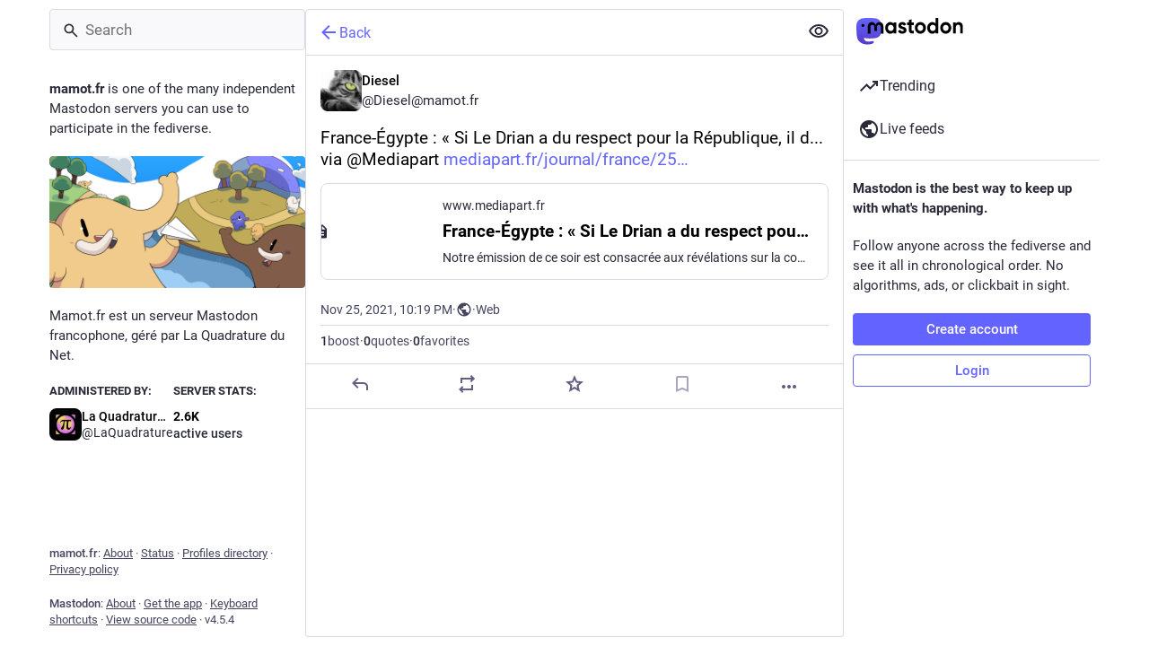

--- FILE ---
content_type: text/css
request_url: https://mamot.fr/packs/assets/themes/default-D1X5U0rV.css
body_size: 321916
content:
@charset "UTF-8";:root{--dropdown-border-color: hsl(240, 16%, 23%);--dropdown-background-color: rgba(23.562, 23.562, 32.538, .9);--dropdown-shadow: 0 20px 25px -5px rgba(0, 0, 0, .25), 0 8px 10px -6px rgba(0, 0, 0, .25);--modal-background-color: rgba(23.562, 23.562, 32.538, .7);--modal-background-variant-color: hsla(240, 16%, 19%, .7);--modal-border-color: hsl(240, 16%, 23%);--background-border-color: hsl(240, 16%, 23%);--background-color: hsl(240, 16%, 11%);--background-color-tint: rgba(23.562, 23.562, 32.538, .9);--surface-background-color: hsl(240, 16%, 15%);--surface-variant-background-color: hsl(240, 16%, 19%);--surface-variant-active-background-color: hsl(240, 16%, 23%);--surface-border-color: hsl(240, 16%, 27%);--on-surface-color: hsla(240, 16%, 19%, .5);--avatar-border-radius: 8px;--media-outline-color: rgba(252, 248, 255, .15);--overlay-icon-shadow: drop-shadow( 0 0 8px rgba(0, 0, 0, .35) );--error-background-color: rgb(175.9255605381, 29.4744394619, 53.4224215247);--error-active-background-color: rgb(193.398206278, 32.401793722, 58.7282511211);--on-error-color: #fff;--rich-text-container-color: rgb(87, 24, 60);--rich-text-text-color: rgb(255, 175, 212);--rich-text-decorations-color: rgb(128, 58, 95);--nested-card-background: rgba(99, 100, 255, .05);--nested-card-text: hsl(255, 25%, 88%);--nested-card-border: 1px solid rgba(99, 100, 255, .15);--input-placeholder-color: hsl(240, 16%, 45%);--input-background-color: var(--surface-variant-background-color);--on-input-color: hsl(255, 25%, 88%)}body{--text-x-direction: 1}body.rtl{--text-x-direction: -1}@font-face{font-family:mastodon-font-sans-serif;src:local("Roboto Italic"),url(/packs/assets/roboto-italic-webfont-70o79EsZ.woff2) format("woff2"),url(/packs/assets/roboto-italic-webfont-BEzjxJr1.woff) format("woff"),url(/packs/assets/roboto-italic-webfont-CsrFDl-N.ttf) format("truetype"),url(/packs/assets/roboto-italic-webfont-BM8NvIub.svg#roboto-italic-webfont) format("svg");font-weight:400;font-display:swap;font-style:italic}@font-face{font-family:mastodon-font-sans-serif;src:local("Roboto Bold"),url(/packs/assets/roboto-bold-webfont-DbQmqDJH.woff2) format("woff2"),url(/packs/assets/roboto-bold-webfont-DD3pbrNe.woff) format("woff"),url(/packs/assets/roboto-bold-webfont-BTn1uZPM.ttf) format("truetype"),url(/packs/assets/roboto-bold-webfont-BUIhI8GA.svg#roboto-bold-webfont) format("svg");font-weight:700;font-display:swap;font-style:normal}@font-face{font-family:mastodon-font-sans-serif;src:local("Roboto Medium"),url(/packs/assets/roboto-medium-webfont-BrZc3cua.woff2) format("woff2"),url(/packs/assets/roboto-medium-webfont-BXIYY-1-.woff) format("woff"),url(/packs/assets/roboto-medium-webfont-D20z2hlG.ttf) format("truetype"),url(/packs/assets/roboto-medium-webfont-BFDl58Xo.svg#roboto-medium-webfont) format("svg");font-weight:500;font-display:swap;font-style:normal}@font-face{font-family:mastodon-font-sans-serif;src:local("Roboto"),url(/packs/assets/roboto-regular-webfont-DjumA6RA.woff2) format("woff2"),url(/packs/assets/roboto-regular-webfont-D8DMRyTh.woff) format("woff"),url(/packs/assets/roboto-regular-webfont-BCB7oXd3.ttf) format("truetype"),url(/packs/assets/roboto-regular-webfont-IvmaNTIq.svg#roboto-regular-webfont) format("svg");font-weight:400;font-display:swap;font-style:normal}@font-face{font-family:mastodon-font-monospace;src:local("Roboto Mono"),url(/packs/assets/robotomono-regular-webfont-CC8Z26Gq.woff2) format("woff2"),url(/packs/assets/robotomono-regular-webfont-Wzw4m2TO.woff) format("woff"),url(/packs/assets/robotomono-regular-webfont-BL5LgyfS.ttf) format("truetype"),url(/packs/assets/robotomono-regular-webfont-i1qsiyKD.svg#roboto_monoregular) format("svg");font-weight:400;font-display:swap;font-style:normal}html,body,div,span,applet,object,iframe,h1,h2,h3,h4,h5,h6,p,blockquote,pre,a,abbr,acronym,address,big,cite,code,del,dfn,em,img,ins,kbd,q,s,samp,small,strike,strong,sub,sup,tt,var,b,u,i,center,dl,dt,dd,ol,ul,li,fieldset,form,label,legend,table,caption,tbody,tfoot,thead,tr,th,td,article,aside,canvas,details,embed,figure,figcaption,footer,header,hgroup,menu,nav,output,ruby,section,summary,time,mark,audio,video{margin:0;padding:0;border:0;font-size:100%;font:inherit;vertical-align:baseline}article,aside,details,figcaption,figure,footer,header,hgroup,menu,nav,section{display:block}body{line-height:1}ol,ul{list-style:none}blockquote,q{quotes:none}blockquote:before,blockquote:after,q:before,q:after{content:"";content:none}table{border-collapse:collapse;border-spacing:0}@supports not selector(::-webkit-scrollbar){html{scrollbar-color:hsl(240,16%,45%) var(--background-border-color)}}.custom-scrollbars ::-webkit-scrollbar{width:8px;height:8px}.custom-scrollbars ::-webkit-scrollbar-thumb{background-color:#606085;border:2px var(--background-border-color);border-radius:12px;width:6px;box-shadow:inset 0 0 0 2px var(--background-border-color)}.custom-scrollbars ::-webkit-scrollbar-track{background-color:var(--background-border-color);border-radius:0}.custom-scrollbars ::-webkit-scrollbar-corner{background:transparent}html.has-modal,html.has-modal body{touch-action:none;overscroll-behavior:none;-webkit-overflow-scrolling:auto;scrollbar-gutter:stable}html.has-modal body{overflow:hidden!important}body{font-family:mastodon-font-sans-serif,sans-serif;background:var(--background-color);font-size:13px;line-height:18px;font-weight:400;color:#fff;text-rendering:optimizelegibility}body:not(:lang(ja)){font-feature-settings:"kern"}body{-webkit-text-size-adjust:none;-moz-text-size-adjust:none;text-size-adjust:none;-webkit-tap-highlight-color:rgba(0,0,0,0);-webkit-tap-highlight-color:transparent}body.system-font{font-family:system-ui,-apple-system,Segoe UI,Roboto,Ubuntu,Cantarell,Noto Sans,sans-serif,BlinkMacSystemFont,Segoe UI,Oxygen,Ubuntu,Cantarell,Fira Sans,Droid Sans,Helvetica Neue,mastodon-font-sans-serif,sans-serif}body.app-body{padding:0;padding-left:env(safe-area-inset-left);padding-right:env(safe-area-inset-right);box-sizing:border-box}body.app-body.layout-single-column{height:auto;min-height:100vh;min-height:100dvh;overflow-y:scroll}body.app-body.layout-multiple-columns{position:absolute;width:100%;height:100%;padding-bottom:env(safe-area-inset-bottom)}body.player{padding:0;margin:0;position:absolute;width:100%;height:100%;overflow:hidden}body.player>div{height:100%}body.player .video-player video{width:100%;height:100%;max-height:100vh}body.player .media-gallery{margin-top:0;height:100%!important;border-radius:0}body.player .media-gallery__item{border-radius:0}body.embed{margin:0;padding-bottom:0;overflow:hidden}body.admin{padding:0}body.error{position:absolute;text-align:center;width:100%;height:100%;padding:0;display:flex;justify-content:center;align-items:center}body.error .dialog{vertical-align:middle;margin:20px}body.error .dialog__illustration img{display:block;max-width:470px;width:100%;height:auto;margin-top:-120px;margin-bottom:-45px}body.error .dialog h1{font-size:20px;line-height:28px;font-weight:400}a:focus{border-radius:4px;outline:solid 2px #7477fd}a:focus:not(:focus-visible){outline:none}button{font-family:inherit;cursor:pointer}button:focus:not(:focus-visible){outline:none}.app-holder,.app-holder>div,.app-holder>noscript{display:flex;width:100%;align-items:center;justify-content:center;outline:0!important}.app-holder>noscript{min-height:100vh;min-height:100dvh}.layout-single-column .app-holder,.layout-single-column .app-holder>div{min-height:100vh;min-height:100dvh}.layout-multiple-columns .app-holder,.layout-multiple-columns .app-holder>div{height:100%}.error-boundary,.app-holder noscript{flex-direction:column;font-size:16px;font-weight:400;line-height:1.7;color:#e25169;text-align:center}.error-boundary>div,.app-holder noscript>div{max-width:500px}.error-boundary p,.app-holder noscript p{margin-bottom:.85em}.error-boundary p:last-child,.app-holder noscript p:last-child{margin-bottom:0}.error-boundary a,.app-holder noscript a{color:#8c8dff}.error-boundary a:hover,.error-boundary a:focus,.error-boundary a:active,.app-holder noscript a:hover,.app-holder noscript a:focus,.app-holder noscript a:active{-webkit-text-decoration:none;text-decoration:none}.error-boundary__footer,.app-holder noscript__footer{color:#606085;font-size:13px}.error-boundary__footer a,.app-holder noscript__footer a{color:#606085}.error-boundary button,.app-holder noscript button{display:inline;border:0;background:transparent;color:#606085;font:inherit;padding:0;margin:0;line-height:inherit;cursor:pointer;outline:0;transition:color .3s linear;-webkit-text-decoration:underline;text-decoration:underline}.error-boundary button:hover,.error-boundary button:focus,.error-boundary button:active,.app-holder noscript button:hover,.app-holder noscript button:focus,.app-holder noscript button:active{-webkit-text-decoration:none;text-decoration:none}.error-boundary button.copied,.app-holder noscript button.copied{color:#79bd9a;transition:none}.logo-resources{visibility:hidden;-webkit-user-select:none;-moz-user-select:none;user-select:none;pointer-events:none;width:0;height:0;overflow:hidden;position:absolute;top:0;inset-inline-start:0;z-index:-1000}body .__ns__pop2top,div .__ns__pop2top,article .__ns__pop2top{z-index:unset!important}.logo{color:#fff}.container-alt{width:700px;margin:0 auto}@media screen and (max-width: 740px){.container-alt{width:100%;margin:0}}.logo-container{margin:50px auto}.logo-container h1{display:flex;justify-content:center;align-items:center}.logo-container h1 .logo{height:42px;-webkit-margin-end:10px;margin-inline-end:10px}.logo-container h1 a{display:flex;justify-content:center;align-items:center;color:#fff;-webkit-text-decoration:none;text-decoration:none;outline:0;padding:12px 16px;line-height:32px;font-weight:500;font-size:14px}.compose-standalone .compose-form{width:400px;margin:0 auto;padding:10px 0 20px;box-sizing:border-box}@media screen and (max-width: 400px){.compose-standalone .compose-form{width:100%;padding:20px}}.account-header{width:400px;margin:40px auto 10px;display:flex;align-items:center;gap:10px;font-size:14px;line-height:20px;box-sizing:border-box;padding:20px 0;border-bottom:1px solid var(--background-border-color)}@media screen and (max-width: 440px){.account-header{width:100%;margin:0;padding:20px}}.account-header .avatar{width:48px;height:48px;flex:0 0 auto}.account-header .avatar img{width:100%;height:100%;display:block;margin:0;border-radius:var(--avatar-border-radius)}.account-header .name{flex:1 1 auto;color:#ddd9e8}.account-header .name .username{display:block;font-size:16px;line-height:24px;text-overflow:ellipsis;overflow:hidden;color:#fff}.account-header .logout-link{display:block;font-size:32px;line-height:40px;flex:0 0 auto}.redirect{display:flex;flex-direction:column;align-items:center;justify-content:center;height:100vh;font-size:14px;line-height:18px}.redirect__logo{display:flex;align-items:center;justify-content:center;margin-bottom:30px}.redirect__logo img{height:48px}.redirect__message{text-align:center}.redirect__message h1{font-size:17px;line-height:22px;font-weight:700;margin-bottom:30px}.redirect__message p{margin-bottom:30px}.redirect__message p:last-child{margin-bottom:0}.redirect__message a{color:#8c8dff;font-weight:500;-webkit-text-decoration:none;text-decoration:none}.redirect__message a:hover,.redirect__message a:focus,.redirect__message a:active{-webkit-text-decoration:underline;text-decoration:underline}.redirect__link{margin-top:15px}.no-list{list-style:none}.no-list li{display:inline-block;margin:0 5px}.recovery-codes{list-style:none;margin:0 auto}.recovery-codes li{font-size:125%;line-height:1.5;letter-spacing:1px}.directory__tag{box-sizing:border-box;margin-bottom:10px}.directory__tag>a,.directory__tag>div{display:flex;align-items:center;justify-content:space-between;border:1px solid var(--background-border-color);border-radius:4px;padding:15px;-webkit-text-decoration:none;text-decoration:none;color:inherit;box-shadow:0 0 15px #0003}.directory__tag>a:hover,.directory__tag>a:active,.directory__tag>a:focus{background:#292938}.directory__tag.active>a{background:#6364ff;cursor:default}.directory__tag.disabled>div{opacity:.5;cursor:default}.directory__tag h4{flex:1 1 auto;font-size:18px;font-weight:700;color:#fff;white-space:nowrap;overflow:hidden;text-overflow:ellipsis}.directory__tag h4 .fa{color:#9c9cc9}.directory__tag h4 small{display:block;font-weight:400;font-size:15px;margin-top:8px;color:#9c9cc9}.directory__tag.active h4,.directory__tag.active h4 .fa,.directory__tag.active h4 small,.directory__tag.active h4 .trends__item__current{color:#fff}.directory__tag .avatar-stack{flex:0 0 auto;width:120px}.directory__tag.active .avatar-stack .account__avatar{border-color:#6364ff}.directory__tag .trends__item__current{-webkit-padding-end:0;padding-inline-end:0}.accounts-table{width:100%}.accounts-table .account{max-width:calc(56px + 30ch);padding:0;border:0}.accounts-table strong{font-weight:700}.accounts-table thead th{text-align:center;text-transform:uppercase;color:#9c9cc9;font-weight:700;padding:10px}.accounts-table thead th:first-child{text-align:start}.accounts-table tbody td{padding:15px 0;vertical-align:middle;border-bottom:1px solid hsl(240,16%,27%)}.accounts-table tbody tr:last-child td{border-bottom:0}.accounts-table__count{width:120px;text-align:center;font-size:15px;font-weight:500;color:#fff}.accounts-table__count small{display:block;color:#9c9cc9;font-weight:400;font-size:14px}.accounts-table tbody td.accounts-table__extra{width:120px;text-align:end;color:#9c9cc9;-webkit-padding-end:16px;padding-inline-end:16px}.accounts-table tbody td.accounts-table__extra a{-webkit-text-decoration:none;text-decoration:none;color:inherit}.accounts-table tbody td.accounts-table__extra a:focus,.accounts-table tbody td.accounts-table__extra a:hover,.accounts-table tbody td.accounts-table__extra a:active{color:#8c8dff}.accounts-table__comment{width:50%;vertical-align:initial!important}.accounts-table tbody td.accounts-table__interrelationships{width:21px;-webkit-padding-end:16px;padding-inline-end:16px}.accounts-table .icon.active{color:#8c8dff}.accounts-table .icon.passive{color:#ca8f04}.accounts-table .icon.active.passive{color:#79bd9a}@media screen and (max-width: 1175px){.accounts-table tbody td.optional{display:none}}code{font-family:mastodon-font-monospace,monospace;font-weight:400}.form-container{max-width:450px;padding:20px 20px 50px;margin:50px auto}.form-section{border-radius:8px;background:var(--surface-background-color);padding:24px;margin-bottom:24px}.fade-out-top{position:relative;overflow:hidden;height:160px;max-width:566px;margin-inline:auto}.fade-out-top:after{content:"";display:block;background:linear-gradient(to bottom,var(--surface-background-color),transparent);position:absolute;top:0;inset-inline-start:0;width:100%;height:100px;pointer-events:none}.fade-out-top>div{position:absolute;inset-inline-start:0;bottom:0}.indicator-icon{display:flex;align-items:center;justify-content:center;width:40px;height:40px;border-radius:50%;color:#fff}.indicator-icon.success{background:#79bd9a}.indicator-icon.failure{background:#df405a}.simple_form.hidden{display:none}.simple_form .input{margin-bottom:16px;overflow:hidden}.simple_form .input:last-child{margin-bottom:0}.simple_form .input__toolbar{margin-top:16px;display:flex;align-items:center;gap:16px}.simple_form .input__toolbar .character-counter{flex:0 0 auto}.simple_form .input.hidden{margin:0}.simple_form .input.radio_buttons .radio{margin-bottom:15px}.simple_form .input.radio_buttons .radio:last-child{margin-bottom:0}.simple_form .input.radio_buttons .radio>label{position:relative;-webkit-padding-start:28px;padding-inline-start:28px}.simple_form .input.radio_buttons .radio>label input{position:absolute;top:-2px;inset-inline-start:0}.simple_form .input.boolean{position:relative;margin-bottom:0}.simple_form .input.boolean .label_input>label{font-family:inherit;font-size:14px;padding-top:5px;color:#fff;display:block;width:auto}.simple_form .input.boolean .label_input,.simple_form .input.boolean .hint{-webkit-padding-start:28px;padding-inline-start:28px}.simple_form .input.boolean .label_input__wrapper{position:static}.simple_form .input.boolean label.checkbox{position:absolute;top:2px;inset-inline-start:0}.simple_form .input.boolean label a{color:#8c8dff;-webkit-text-decoration:underline;text-decoration:underline}.simple_form .input.boolean label a:hover,.simple_form .input.boolean label a:active,.simple_form .input.boolean label a:focus{-webkit-text-decoration:none;text-decoration:none}.simple_form .input.boolean .overridden,.simple_form .input.boolean .recommended,.simple_form .input.boolean .not_recommended{position:absolute;margin:-2px 4px 0}.simple_form .row{display:flex;margin:0 -5px}.simple_form .row .input{box-sizing:border-box;flex:1 1 auto;width:50%;padding:0 5px}.simple_form .title{font-size:28px;line-height:33px;font-weight:700;margin-bottom:15px}.simple_form .lead{font-size:17px;line-height:22px;color:#ddd9e8;margin-bottom:30px}.simple_form .lead.invited-by{margin-bottom:15px}.simple_form .lead a{color:#8c8dff}.simple_form .rules-list{font-size:17px;line-height:22px;margin-bottom:30px}.simple_form .hint{color:#9c9cc9}.simple_form .hint a{color:#8c8dff}.simple_form .hint code{border-radius:3px;padding:.2em .4em;background:#0f0f15}.simple_form .hint li{list-style:disc;-webkit-margin-start:18px;margin-inline-start:18px}.simple_form .hint .icon{vertical-align:-3px}.simple_form ul.hint{margin-bottom:15px}.simple_form span.hint{display:block;font-size:12px;margin-top:4px}.simple_form p.hint{margin-bottom:15px;color:#9c9cc9}.simple_form p.hint.subtle-hint{text-align:center;font-size:12px;line-height:18px;margin-top:15px;margin-bottom:0}.simple_form .authentication-hint{margin-bottom:25px}.simple_form .card{margin-bottom:15px}.simple_form strong{font-weight:500}.simple_form strong:lang(ja){font-weight:700}.simple_form strong:lang(ko){font-weight:700}.simple_form strong:lang(zh-CN){font-weight:700}.simple_form strong:lang(zh-HK){font-weight:700}.simple_form strong:lang(zh-TW){font-weight:700}.simple_form .input.with_floating_label .label_input{display:flex}.simple_form .input.with_floating_label .label_input>label{font-family:inherit;font-size:14px;color:#fff;font-weight:500;min-width:150px;flex:0 0 auto}.simple_form .input.with_floating_label .label_input input,.simple_form .input.with_floating_label .label_input select{flex:1 1 auto}.simple_form .input.with_floating_label.select .hint{margin-top:6px;-webkit-margin-start:150px;margin-inline-start:150px}.simple_form .input.with_label .label_input>label{font-family:inherit;font-size:14px;color:#fff;display:block;margin-bottom:8px;overflow-wrap:break-word;font-weight:500}.simple_form .input.with_label .hint{margin-top:6px}.simple_form .input.with_label ul{flex:390px}.simple_form .input.with_block_label{max-width:none}.simple_form .input.with_block_label>label{font-family:inherit;font-size:14px;color:#fff;display:block;font-weight:600;line-height:20px}.simple_form .input.with_block_label .hint{line-height:16px;margin-bottom:12px}.simple_form .input.with_block_label ul{-moz-columns:2;columns:2}@media screen and (max-width: 630px){.simple_form .input.with_block_label ul{-moz-columns:1;columns:1}}.simple_form .input.with_block_label.user_role_permissions_as_keys ul{-moz-columns:unset;columns:unset}.simple_form .input.datetime .label_input,.simple_form .input.date .label_input{display:flex;gap:4px;align-items:center}.simple_form .input.datetime .label_input select,.simple_form .input.date .label_input select{display:inline-block;width:auto;flex:0}.simple_form .input.date_of_birth .label_input{display:flex;gap:8px;align-items:center}.simple_form .input.date_of_birth .label_input input{box-sizing:content-box;width:32px;flex:0}.simple_form .input.date_of_birth .label_input input:last-child{width:64px}.simple_form .input.select.select--languages{min-width:32ch}.simple_form .required abbr{-webkit-text-decoration:none;text-decoration:none;color:#e87487}.simple_form .fields-group{margin-bottom:25px}.simple_form .fields-group .input:last-child{margin-bottom:0}.simple_form .fields-group__thumbnail{display:block;margin:0 0 10px;max-width:100%;height:auto;border-radius:var(--avatar-border-radius);background:url([data-uri])}.simple_form .fields-group__thumbnail[src$="missing.png"]{visibility:hidden}.simple_form .fields-group__thumbnail:last-child{margin-bottom:0}.simple_form .fields-group__thumbnail#account_avatar-preview{width:90px;height:90px;object-fit:cover}.simple_form .fields-row{display:flex;margin:0 -10px 25px;padding-top:5px}.simple_form .fields-row .input{max-width:none}.simple_form .fields-row__column{box-sizing:border-box;padding:0 10px;flex:1 1 auto;min-height:1px}.simple_form .fields-row__column-6{max-width:50%}.simple_form .fields-row__column .actions{margin-top:27px}.simple_form .fields-row .fields-group:last-child,.simple_form .fields-row .fields-row__column.fields-group{margin-bottom:0}@media screen and (max-width: 600px){.simple_form .fields-row{display:block;margin-bottom:0}.simple_form .fields-row__column{max-width:none}.simple_form .fields-row .fields-group:last-child,.simple_form .fields-row .fields-row__column.fields-group,.simple_form .fields-row .fields-row__column{margin-bottom:25px}}.simple_form .fields-row .fields-group.invited-by{margin-bottom:30px}.simple_form .fields-row .fields-group.invited-by .hint{text-align:center}.simple_form .input.radio_buttons .radio label{margin-bottom:5px;font-family:inherit;font-size:14px;color:#fff;display:block;width:auto}.simple_form .check_boxes .checkbox label{font-family:inherit;font-size:14px;color:#fff;display:inline-block;width:auto;position:relative;padding-top:5px;-webkit-padding-start:25px;padding-inline-start:25px;flex:1 1 auto}.simple_form .check_boxes .checkbox input[type=checkbox]{position:absolute;inset-inline-start:0;top:5px;margin:0}.simple_form .input.static .label_input__wrapper{font-size:14px;padding:10px;border:1px solid hsl(240,16%,45%);border-radius:4px}.simple_form input[type=text],.simple_form input[type=number],.simple_form input[type=email],.simple_form input[type=password],.simple_form input[type=url],.simple_form input[type=datetime-local],.simple_form textarea{box-sizing:border-box;font-size:14px;line-height:20px;color:#fff;display:block;width:100%;outline:0;font-family:inherit;resize:vertical;background:#292938;border:1px solid var(--background-border-color);border-radius:4px;padding:10px 16px}.simple_form input[type=text]:invalid,.simple_form input[type=number]:invalid,.simple_form input[type=email]:invalid,.simple_form input[type=password]:invalid,.simple_form input[type=url]:invalid,.simple_form input[type=datetime-local]:invalid,.simple_form textarea:invalid{box-shadow:none}.simple_form input[type=text]:required:valid,.simple_form input[type=number]:required:valid,.simple_form input[type=email]:required:valid,.simple_form input[type=password]:required:valid,.simple_form input[type=url]:required:valid,.simple_form input[type=datetime-local]:required:valid,.simple_form textarea:required:valid{border-color:#79bd9a}@media screen and (max-width: 600px){.simple_form input[type=text],.simple_form input[type=number],.simple_form input[type=email],.simple_form input[type=password],.simple_form input[type=url],.simple_form input[type=datetime-local],.simple_form textarea{font-size:16px}}.simple_form input[type=text]:focus:invalid:not(:-moz-placeholder),.simple_form input[type=text]:required:invalid:not(:-moz-placeholder),.simple_form input[type=number]:focus:invalid:not(:-moz-placeholder),.simple_form input[type=number]:required:invalid:not(:-moz-placeholder),.simple_form input[type=email]:focus:invalid:not(:-moz-placeholder),.simple_form input[type=email]:required:invalid:not(:-moz-placeholder),.simple_form input[type=password]:focus:invalid:not(:-moz-placeholder),.simple_form input[type=password]:required:invalid:not(:-moz-placeholder),.simple_form input[type=datetime-local]:focus:invalid:not(:-moz-placeholder),.simple_form input[type=datetime-local]:required:invalid:not(:-moz-placeholder){border-color:#e87487}.simple_form input[type=text]:focus:invalid:not(:placeholder-shown),.simple_form input[type=text]:required:invalid:not(:placeholder-shown),.simple_form input[type=number]:focus:invalid:not(:placeholder-shown),.simple_form input[type=number]:required:invalid:not(:placeholder-shown),.simple_form input[type=email]:focus:invalid:not(:placeholder-shown),.simple_form input[type=email]:required:invalid:not(:placeholder-shown),.simple_form input[type=password]:focus:invalid:not(:placeholder-shown),.simple_form input[type=password]:required:invalid:not(:placeholder-shown),.simple_form input[type=datetime-local]:focus:invalid:not(:placeholder-shown),.simple_form input[type=datetime-local]:required:invalid:not(:placeholder-shown){border-color:#e87487}.simple_form .input.field_with_errors label{color:#e87487}.simple_form .input.field_with_errors input[type=text],.simple_form .input.field_with_errors input[type=number],.simple_form .input.field_with_errors input[type=email],.simple_form .input.field_with_errors input[type=password],.simple_form .input.field_with_errors input[type=datetime-local],.simple_form .input.field_with_errors textarea,.simple_form .input.field_with_errors select{border-color:#e87487}.simple_form .input.field_with_errors .error{display:block;font-weight:500;color:#e87487;margin-top:4px}.simple_form .input.disabled{opacity:.5}.simple_form .actions{margin-top:30px;display:flex;gap:10px}.simple_form .actions.actions--top{margin-top:0;margin-bottom:30px}.simple_form .stacked-actions{display:flex;flex-direction:column;gap:10px;margin-top:30px;margin-bottom:15px}.simple_form .btn{display:block;width:100%;border:0;border-radius:4px;background:#6364ff;color:#fff;font-size:15px;line-height:22px;height:auto;padding:7px 18px;-webkit-text-decoration:none;text-decoration:none;text-align:center;box-sizing:border-box;cursor:pointer;font-weight:500;outline:0}.simple_form .btn:last-child{-webkit-margin-end:0;margin-inline-end:0}.simple_form .btn:active,.simple_form .btn:focus,.simple_form .btn:hover{background-color:#563acc}.simple_form .btn:disabled,.simple_form .btn:disabled:hover{background-color:#6364ffb3}.simple_form .btn.negative{background:#df405a}.simple_form .btn.negative:hover,.simple_form .btn.negative:active,.simple_form .btn.negative:focus{background-color:#b7253d}.simple_form select{-webkit-appearance:none;-moz-appearance:none;appearance:none;box-sizing:border-box;font-size:14px;color:#fff;display:block;width:100%;outline:0;font-family:inherit;resize:vertical;background:#292938 url("data:image/svg+xml;utf8,<svg xmlns='http://www.w3.org/2000/svg' viewBox='0 0 14.933 18.467' height='19.698' width='15.929'><path d='M3.467 14.967l-3.393-3.5H14.86l-3.392 3.5c-1.866 1.925-3.666 3.5-4 3.5-.335 0-2.135-1.575-4-3.5zm.266-11.234L7.467 0 11.2 3.733l3.733 3.734H0l3.733-3.734z' fill='%2342425C'/></svg>") no-repeat right 8px center/auto 14px;border:1px solid var(--background-border-color);border-radius:4px;-webkit-padding-start:10px;padding-inline-start:10px;-webkit-padding-end:30px;padding-inline-end:30px;height:41px}@media screen and (max-width: 600px){.simple_form select{font-size:16px}}.simple_form h4{margin-bottom:15px!important}.simple_form .label_input{position:relative}.simple_form .label_input__loading-indicator{box-sizing:border-box;position:absolute;top:0;inset-inline-start:0;border:1px solid transparent;padding:10px 16px;width:100%}.simple_form .label_input__wrapper{position:relative}.simple_form .label_input__append{position:absolute;inset-inline-end:3px;top:1px;padding:10px;font-size:14px;color:#606085;font-family:inherit;pointer-events:none;cursor:default;max-width:50%;white-space:nowrap;overflow:hidden;text-overflow:ellipsis}.simple_form .label_input__append:after{content:"";display:block;position:absolute;top:0;inset-inline-end:0;bottom:1px;width:5px}.simple_form .status-card{contain:unset}.block-icon{display:block;margin:0 auto 10px;font-size:24px}.flash-message{background:var(--background-color);color:#8c8dff;border:1px solid rgb(139.8,140.5384615385,255);border-radius:4px;padding:15px 10px;margin-bottom:30px;text-align:center}.flash-message.notice{border:1px solid rgba(121,189,154,.5);background:#79bd9a40;color:#79bd9a}.flash-message.warning{border:1px solid rgba(202,143,4,.5);background:#ca8f0440;color:#ca8f04}.flash-message.alert{border:1px solid rgba(223,64,90,.5);background:#df405a1a;color:#df405a}.flash-message.hidden{display:none}@media screen and (pointer: coarse){.flash-message.hidden-on-touch-devices{display:none}}.flash-message a{display:inline-block;color:#9c9cc9;-webkit-text-decoration:none;text-decoration:none}.flash-message a:hover{color:#fff;-webkit-text-decoration:underline;text-decoration:underline}.flash-message.warning a{font-weight:700;color:inherit;-webkit-text-decoration:underline;text-decoration:underline}.flash-message.warning a:hover,.flash-message.warning a:focus,.flash-message.warning a:active{-webkit-text-decoration:none;text-decoration:none;color:inherit}.flash-message p{margin-bottom:15px}.flash-message .oauth-code{outline:0;box-sizing:border-box;display:block;width:100%;border:0;padding:10px;font-family:mastodon-font-monospace,monospace;background:#292938;color:#fff;font-size:14px;margin:0}.flash-message .oauth-code::-moz-focus-inner{border:0}.flash-message .oauth-code::-moz-focus-inner,.flash-message .oauth-code:focus,.flash-message .oauth-code:active{outline:0!important}.flash-message .oauth-code:focus{background:#313144}.flash-message strong{font-weight:500}.flash-message strong:lang(ja){font-weight:700}.flash-message strong:lang(ko){font-weight:700}.flash-message strong:lang(zh-CN){font-weight:700}.flash-message strong:lang(zh-HK){font-weight:700}.flash-message strong:lang(zh-TW){font-weight:700}@media screen and (min-width: 440.02px) and (max-width: 740px){.flash-message{margin-top:40px}}.flash-message.translation-prompt{text-align:unset;color:unset}.flash-message.translation-prompt a{-webkit-text-decoration:underline;text-decoration:underline}.flash-message-stack{margin-bottom:30px}.flash-message-stack .flash-message{border-radius:0;margin-bottom:0;border-top-width:0}.flash-message-stack .flash-message:first-child{border-radius:4px 4px 0 0;border-top-width:1px}.flash-message-stack .flash-message:last-child{border-radius:0 0 4px 4px}.flash-message-stack .flash-message:last-child:first-child{border-radius:4px}.form-footer{margin-top:30px;text-align:center}.form-footer a{color:#9c9cc9;-webkit-text-decoration:none;text-decoration:none}.form-footer a:hover{-webkit-text-decoration:underline;text-decoration:underline}.quick-nav{list-style:none;margin-bottom:25px;font-size:14px}.quick-nav li{display:inline-block;-webkit-margin-end:10px;margin-inline-end:10px}.quick-nav a{color:#8c8dff;text-transform:uppercase;-webkit-text-decoration:none;text-decoration:none;font-weight:700}.quick-nav a:hover,.quick-nav a:focus,.quick-nav a:active{color:#b5b5ff}.oauth-prompt,.follow-prompt{margin-bottom:30px;color:#9c9cc9}.oauth-prompt h2,.follow-prompt h2{font-size:16px;margin-bottom:30px;text-align:center}.oauth-prompt strong,.follow-prompt strong{color:#ddd9e8;font-weight:500}.oauth-prompt strong:lang(ja),.follow-prompt strong:lang(ja){font-weight:700}.oauth-prompt strong:lang(ko),.follow-prompt strong:lang(ko){font-weight:700}.oauth-prompt strong:lang(zh-CN),.follow-prompt strong:lang(zh-CN){font-weight:700}.oauth-prompt strong:lang(zh-HK),.follow-prompt strong:lang(zh-HK){font-weight:700}.oauth-prompt strong:lang(zh-TW),.follow-prompt strong:lang(zh-TW){font-weight:700}.oauth-prompt h3{color:#ddd9e8;font-size:17px;line-height:22px;font-weight:500;margin-bottom:30px}.oauth-prompt p{font-size:14px;line-height:18px;margin-bottom:30px}.oauth-prompt .permissions-list{border:1px solid hsl(240,16%,19%);border-radius:4px;background:#20202c;margin-bottom:30px}.oauth-prompt .actions{margin:0 -10px;display:flex}.oauth-prompt .actions form{box-sizing:border-box;padding:0 10px;flex:1 1 auto;min-height:1px;width:50%}.qr-wrapper{display:flex;flex-wrap:wrap;align-items:flex-start}.qr-code{flex:0 0 auto;background:#fff;padding:4px;margin:0 10px 20px 0;box-shadow:0 0 15px #0003;display:inline-block}.qr-code svg{display:block;margin:0}.qr-alternative{margin-bottom:20px;color:#ddd9e8;flex:150px}.qr-alternative samp{display:block;font-size:14px}.simple_form .warning{box-sizing:border-box;background:#df405a80;color:#fff;text-shadow:1px 1px 0 rgba(0,0,0,.3);box-shadow:0 2px 6px #0006;border-radius:4px;padding:10px;margin-bottom:15px}.simple_form .warning a{color:#fff;-webkit-text-decoration:underline;text-decoration:underline}.simple_form .warning a:hover,.simple_form .warning a:focus,.simple_form .warning a:active{-webkit-text-decoration:none;text-decoration:none}.simple_form .warning strong{font-weight:600;display:block;margin-bottom:5px}.simple_form .warning strong:lang(ja){font-weight:700}.simple_form .warning strong:lang(ko){font-weight:700}.simple_form .warning strong:lang(zh-CN){font-weight:700}.simple_form .warning strong:lang(zh-HK){font-weight:700}.simple_form .warning strong:lang(zh-TW){font-weight:700}.action-pagination{display:flex;flex-wrap:wrap;align-items:center}.action-pagination .actions,.action-pagination .pagination{flex:1 1 auto}.action-pagination .actions{padding:30px 0;-webkit-padding-end:20px;padding-inline-end:20px;flex:0 0 auto}.post-follow-actions{text-align:center;color:#9c9cc9}.post-follow-actions div{margin-bottom:4px}.alternative-login{margin-top:20px;margin-bottom:20px}.alternative-login h4{font-size:16px;color:#fff;text-align:center;margin-bottom:20px;border:0;padding:0}.alternative-login .button{display:block}.scope-danger{color:#ff5050}.form_admin_settings_site_short_description textarea,.form_admin_settings_site_description textarea,.form_admin_settings_site_extended_description textarea,.form_admin_settings_site_terms textarea,.form_admin_settings_custom_css textarea,.form_admin_settings_closed_registrations_message textarea{font-family:mastodon-font-monospace,monospace}.input-copy{background:#13131b;border:1px solid hsl(240,16%,5%);border-radius:4px;display:flex;align-items:center;-webkit-padding-end:4px;padding-inline-end:4px;position:relative;top:1px;transition:border-color .3s linear}.input-copy__wrapper{flex:1 1 auto}.input-copy input[type=text]{background:transparent;border:0;padding:10px;font-size:14px;font-family:mastodon-font-monospace,monospace}.input-copy button{flex:0 0 auto;margin:4px;text-transform:none;font-weight:400;font-size:14px;padding:7px 18px 6px;width:auto;transition:background .3s linear}.input-copy.copied{border-color:#79bd9a;transition:none}.input-copy.copied button{background:#79bd9a;transition:none}.input.user_confirm_password:not(.field_with_errors),.input.user_website:not(.field_with_errors){display:none}.simple_form .h-captcha{display:flex;justify-content:center;margin-bottom:30px}.permissions-list__item{padding:15px;color:#ddd9e8;border-bottom:1px solid hsl(240,16%,23%);display:flex;align-items:center}.permissions-list__item__text{flex:1 1 auto}.permissions-list__item__text__title{font-weight:500}.permissions-list__item__text__type{color:#9c9cc9;overflow-wrap:anywhere}.permissions-list__item__icon{flex:0 0 auto;font-size:18px;width:30px;color:#79bd9a;display:flex;align-items:center}.permissions-list__item:last-child{border-bottom:0}.applications-list .permissions-list__item:last-child{padding-bottom:0}.keywords-table thead th{white-space:nowrap}.keywords-table thead th:first-child{width:100%}.keywords-table tfoot td{border:0}.keywords-table .input.string{margin-bottom:0}.keywords-table .label_input__wrapper{margin-top:10px}.keywords-table .table-action-link{margin-top:10px;white-space:nowrap}.progress-tracker{display:flex;align-items:center;padding-bottom:30px;margin-bottom:30px;color:#fff}.progress-tracker li{flex:0 0 auto;position:relative}.progress-tracker .separator{height:2px;background:#606085;flex:1 1 auto}.progress-tracker .separator.completed{background:#8c8dff}.progress-tracker .circle{box-sizing:border-box;position:relative;width:30px;height:30px;border-radius:50%;border:2px solid hsl(240,16%,45%);flex:0 0 auto;display:flex;align-items:center;justify-content:center}.progress-tracker .circle svg{width:16px}.progress-tracker .label{position:absolute;font-size:14px;font-weight:500;color:#ddd9e8;padding-top:10px;text-align:center;width:100px;left:50%;transform:translate(-50%)}.progress-tracker li:first-child .label{inset-inline-start:0;inset-inline-end:auto;text-align:start;transform:none}.progress-tracker li:last-child .label{inset-inline-start:auto;inset-inline-end:0;text-align:end;transform:none}.progress-tracker .active .circle{border-color:#8c8dff}.progress-tracker .active .circle:before{content:"";width:10px;height:10px;border-radius:50%;background:#8c8dff;position:absolute;left:50%;top:50%;transform:translate(-50%,-50%)}.progress-tracker .completed .circle{border-color:#8c8dff;background:#8c8dff}.app-form{padding:16px}.app-form__avatar-input,.app-form__header-input{display:block;border-radius:8px;background:var(--surface-variant-background-color);position:relative;cursor:pointer}.app-form__avatar-input img,.app-form__header-input img{position:absolute;width:100%;height:100%;object-fit:cover;border-radius:8px;z-index:0}.app-form__avatar-input .icon,.app-form__header-input .icon{position:absolute;inset-inline-start:50%;top:50%;transform:translate(-50%,-50%);color:#9c9cc9;z-index:3}.app-form__avatar-input.selected .icon,.app-form__header-input.selected .icon{color:#fff;transform:none;inset-inline-start:auto;inset-inline-end:8px;top:auto;bottom:8px}.app-form__avatar-input.invalid img,.app-form__header-input.invalid img{outline:1px solid #df405a;outline-offset:-1px}.app-form__avatar-input.invalid:before,.app-form__header-input.invalid:before{display:block;content:"";width:100%;height:100%;position:absolute;background:#df405a40;z-index:2;border-radius:8px}.app-form__avatar-input:hover,.app-form__header-input:hover{background-color:var(--surface-variant-active-background-color)}.app-form__avatar-input{width:80px;height:80px}.app-form__header-input{aspect-ratio:580/193}.app-form__toggle{display:flex;align-items:center;gap:16px;color:#9c9cc9;font-size:14px;line-height:20px}.app-form__toggle .icon{flex:0 0 auto}.app-form__toggle .icon{width:24px;height:24px}.app-form__toggle__label{flex:1 1 auto}.app-form__toggle__label strong{color:#fff;font-weight:600}.app-form__toggle__label .hint{display:block;font-size:14px;color:#9c9cc9}.app-form__toggle__label .recommended{position:absolute;margin:-2px 4px 0}.app-form__toggle__toggle{flex:0 0 auto;display:flex;align-items:center}.app-form__toggle__toggle>div{display:flex;-webkit-border-start:1px solid var(--background-border-color);border-inline-start:1px solid var(--background-border-color);-webkit-padding-start:16px;padding-inline-start:16px}.app-form__link{display:flex;gap:16px;padding:8px 0;align-items:center;-webkit-text-decoration:none;text-decoration:none;color:#fff;margin-bottom:16px}.app-form__link__text{flex:1 1 auto;font-size:14px;line-height:20px;color:#9c9cc9}.app-form__link__text strong{font-weight:600;display:block;color:#fff}.app-form__link__text .icon{vertical-align:-5px;width:20px;height:20px}.card>a{display:block;-webkit-text-decoration:none;text-decoration:none;color:inherit;overflow:hidden;border-radius:4px}.card>a:hover .card__bar,.card>a:active .card__bar,.card>a:focus .card__bar{background:#292938}.card__img{height:130px;position:relative;background:#292938;border:1px solid var(--background-border-color);border-bottom:none}.card__img img{display:block;width:100%;height:100%;margin:0;object-fit:cover}@media screen and (max-width: 600px){.card__img{height:200px}}.card__bar{position:relative;padding:15px;display:flex;justify-content:flex-start;align-items:center;background:var(--background-color);border:1px solid var(--background-border-color);border-top:none}.card__bar .avatar{flex:0 0 auto;width:48px;height:48px;padding-top:2px}.card__bar .avatar img{width:100%;height:100%;display:block;margin:0;border-radius:4px;background:#181821;object-fit:cover}.card__bar .display-name{-webkit-margin-start:15px;margin-inline-start:15px;text-align:start}.card__bar .display-name svg[data-hidden]{display:none}.card__bar .display-name strong{font-size:15px;color:#fff;font-weight:500;overflow:hidden;text-overflow:ellipsis}.card__bar .display-name span{display:block;font-size:14px;color:#9c9cc9;font-weight:400;overflow:hidden;text-overflow:ellipsis}.pagination{padding:30px 0;text-align:center;overflow:hidden}.pagination a,.pagination .current,.pagination .newer,.pagination .older,.pagination .page,.pagination .gap{font-size:14px;color:#fff;font-weight:500;display:inline-block;padding:6px 10px;-webkit-text-decoration:none;text-decoration:none}.pagination .current{background:#fff;border-radius:100px;color:#292938;cursor:default;margin:0 10px}.pagination .gap{cursor:default}.pagination .older,.pagination .newer{text-transform:uppercase;color:#ddd9e8}.pagination .older{float:left;-webkit-padding-start:0;padding-inline-start:0}.pagination .newer{float:right;-webkit-padding-end:0;padding-inline-end:0}.pagination .disabled{cursor:default;color:#3e3e56}@media screen and (max-width: 700px){.pagination{padding:30px 20px}.pagination .page{display:none}.pagination .newer,.pagination .older{display:inline-block}}.nothing-here{background:#292938;box-shadow:0 0 15px #0003;color:#9c9cc9;font-size:14px;font-weight:500;text-align:center;display:flex;justify-content:center;align-items:center;cursor:default;border-radius:4px;padding:20px;min-height:30vh}.nothing-here--under-tabs{border-radius:0 0 4px 4px}.nothing-here--flexible{box-sizing:border-box;min-height:100%}.information-badge,.simple_form .overridden,.simple_form .recommended,.simple_form .not_recommended{display:inline-block;padding:4px 6px;cursor:default;border-radius:4px;font-size:12px;line-height:12px;font-weight:500;color:#ddd9e8;text-overflow:ellipsis;white-space:nowrap;overflow:hidden}.information-badge,.simple_form .overridden,.simple_form .recommended,.simple_form .not_recommended{background-color:#ddd9e81a;border:1px solid hsla(255,25%,88%,.5)}.account-role{display:inline-flex;padding:4px;-webkit-padding-end:8px;padding-inline-end:8px;border:1px solid rgb(139.8,140.5384615385,255);color:#8c8dff;font-weight:500;font-size:12px;letter-spacing:.5px;line-height:16px;gap:4px;border-radius:6px;align-items:center}.account-role svg{width:auto;height:15px;opacity:.85;fill:currentColor}.account-role__domain{font-weight:400;opacity:.75;letter-spacing:0}.information-badge.superapp{color:#79bd9a;background-color:#79bd9a1a;border-color:#79bd9a80}.simple_form .not_recommended{color:#e87487;background-color:#e874871a;border-color:#e8748780}.account__header__fields{max-width:100vw;padding:0;margin:15px -15px -15px;border:0 none;border-top:1px solid hsl(240,16%,31%);border-bottom:1px solid hsl(240,16%,31%);font-size:14px;line-height:20px}.account__header__fields dl{display:flex;border-bottom:1px solid hsl(240,16%,31%)}.account__header__fields dt,.account__header__fields dd{box-sizing:border-box;padding:14px;text-align:center;max-height:48px;overflow:hidden;white-space:nowrap;text-overflow:ellipsis}.account__header__fields dt{font-weight:500;width:120px;flex:0 0 auto;color:#ddd9e8;background:#18182180}.account__header__fields dd{flex:1 1 auto;color:#9c9cc9}.account__header__fields a{color:#8c8dff;-webkit-text-decoration:none;text-decoration:none}.account__header__fields a:hover,.account__header__fields a:focus,.account__header__fields a:active{-webkit-text-decoration:underline;text-decoration:underline}.account__header__fields .verified{border:1px solid rgba(121,189,154,.5);background:#79bd9a40}.account__header__fields .verified a{color:#79bd9a;font-weight:500}.account__header__fields .verified__mark{color:#79bd9a}.account__header__fields dl:last-child{border-bottom:0}.directory__tag .trends__item__current{width:auto}.pending-account__header{color:#9c9cc9}.pending-account__header a{color:#ddd9e8;-webkit-text-decoration:none;text-decoration:none}.pending-account__header a:hover,.pending-account__header a:active,.pending-account__header a:focus{-webkit-text-decoration:underline;text-decoration:underline}.pending-account__header strong{color:#fff;font-weight:700}.pending-account__header .warning-hint{font-weight:400!important}.pending-account__body{margin-top:10px}.batch-table__row--muted,.batch-table__row--muted .pending-account__header,.batch-table__row--muted .pending-account__header a,.batch-table__row--muted .pending-account__header strong,.batch-table__row--muted .accounts-table,.batch-table__row--muted .accounts-table a,.batch-table__row--muted .accounts-table strong,.batch-table__row--muted .name-tag,.batch-table__row--muted .name-tag a,.batch-table__row--muted .name-tag strong{color:#606085}.batch-table__row--muted .name-tag .avatar{opacity:.5}.batch-table__row--muted .accounts-table tbody td.accounts-table__extra,.batch-table__row--muted .accounts-table__count,.batch-table__row--muted .accounts-table__count small{color:#606085}.batch-table__row--attention,.batch-table__row--attention .pending-account__header,.batch-table__row--attention .pending-account__header a,.batch-table__row--attention .pending-account__header strong,.batch-table__row--attention .accounts-table,.batch-table__row--attention .accounts-table a,.batch-table__row--attention .accounts-table strong,.batch-table__row--attention .name-tag,.batch-table__row--attention .name-tag a,.batch-table__row--attention .name-tag strong,.batch-table__row--attention .accounts-table tbody td.accounts-table__extra,.batch-table__row--attention .accounts-table__count,.batch-table__row--attention .accounts-table__count small{color:#ca8f04}.app-body{-webkit-overflow-scrolling:touch;-ms-overflow-style:-ms-autohiding-scrollbar}.animated-number{display:inline-flex;flex-direction:column;align-items:stretch;overflow:hidden;position:relative}.inline-alert{color:#79bd9a;font-weight:400}.no-reduce-motion .inline-alert{transition:opacity .2s ease}.link-button{display:block;font-size:15px;line-height:20px;color:#8c8dff;border:0;background:transparent;padding:0;cursor:pointer;-webkit-text-decoration:none;text-decoration:none}.link-button--destructive{color:#df405a}.link-button:hover,.link-button:active{-webkit-text-decoration:underline;text-decoration:underline}.link-button:disabled{color:#9c9cc9;cursor:default}.link-button:focus-visible{outline:solid 2px #7477fd}.help-button{background:#6364ff;border:0;color:#fff;border-radius:20px;cursor:pointer;width:24px;height:24px;display:flex;align-items:center;justify-content:center}.help-button:active,.help-button:focus,.help-button:hover{background-color:#563acc}.help-button:focus-visible{outline:solid 2px #7477fd}.help-button .icon{width:14px;height:14px}.button{background-color:#6364ff;border:10px none;border-radius:4px;box-sizing:border-box;color:#fff;cursor:pointer;display:inline-flex;align-items:center;justify-content:center;gap:6px;font-family:inherit;font-size:15px;font-weight:500;letter-spacing:0;line-height:22px;overflow:hidden;padding:7px 18px;position:relative;text-align:center;-webkit-text-decoration:none;text-decoration:none;text-overflow:ellipsis;white-space:nowrap;width:auto}.button:active,.button:focus,.button:hover{background-color:#563acc}.button:focus-visible{outline:solid 2px #7477fd}.button--compact{font-size:14px;line-height:normal;font-weight:700;padding:5px 12px;border-radius:4px}.button--dangerous{background-color:var(--error-background-color);color:var(--on-error-color)}.button--dangerous:active,.button--dangerous:focus,.button--dangerous:hover{background-color:var(--error-active-background-color);transition:none}.button--destructive:active,.button--destructive:focus,.button--destructive:hover{background-color:#b7253d;transition:none}.button:disabled,.button.disabled{background-color:#6364ffb3;cursor:not-allowed}.button.copyable{transition:background .3s linear}.button.copied{background:#79bd9a;transition:none}.button.button-secondary{color:#8c8dff;background:transparent;padding:6px 17px;border:1px solid rgb(139.8,140.5384615385,255)}.button.button-secondary:active,.button.button-secondary:focus,.button.button-secondary:hover{border-color:#a0a1ff;color:#a0a1ff;background-color:transparent;-webkit-text-decoration:none;text-decoration:none}.button.button-secondary.button--destructive:active,.button.button-secondary.button--destructive:focus,.button.button-secondary.button--destructive:hover{border-color:#b7253d;color:#b7253d}.button.button-secondary:disabled,.button.button-secondary.disabled{opacity:.7;border-color:#6364ffb3;color:#6364ffb3}.button.button-secondary:disabled:active,.button.button-secondary:disabled:focus,.button.button-secondary:disabled:hover,.button.button-secondary.disabled:active,.button.button-secondary.disabled:focus,.button.button-secondary.disabled:hover{border-color:#6364ffb3;color:#6364ffb3}.button.button--plain{color:#8c8dff;background:transparent;padding:6px;margin-inline:-6px;border:1px solid transparent}.button.button--plain:active,.button.button--plain:focus,.button.button--plain:hover{border-color:transparent;color:#a0a1ff;background-color:transparent;-webkit-text-decoration:none;text-decoration:none}.button.button--plain:disabled,.button.button--plain.disabled{opacity:.7;border-color:transparent;color:#6364ffb3}.button.button--plain:disabled:active,.button.button--plain:disabled:focus,.button.button--plain:disabled:hover,.button.button--plain.disabled:active,.button.button--plain.disabled:focus,.button.button--plain.disabled:hover{border-color:transparent;color:#6364ffb3}.button.button-tertiary{background:transparent;padding:6px 17px;color:#858afa;border:1px solid #858afa}.button.button-tertiary:active,.button.button-tertiary:focus,.button.button-tertiary:hover{background-color:#563acc;color:#fff;border:0;padding:7px 18px}.button.button-tertiary:disabled{opacity:.5}.button.button-tertiary.button--confirmation{color:#79bd9a;border-color:#79bd9a}.button.button-tertiary.button--confirmation:active,.button.button-tertiary.button--confirmation:focus,.button.button-tertiary.button--confirmation:hover{background:#79bd9a;color:#fff}.button.button-tertiary.button--destructive{color:#df405a;border-color:#df405a}.button.button-tertiary.button--destructive:active,.button.button-tertiary.button--destructive:focus,.button.button-tertiary.button--destructive:hover{background:#df405a;color:#fff}.button.button--block{width:100%}.button.loading{cursor:wait}.button.loading .button__label-wrapper{opacity:0}.button.loading .loading-indicator{position:absolute;top:0;right:0;bottom:0;left:0}.button .icon{width:18px;height:18px}.column__wrapper{display:flex;flex:1 1 auto;position:relative}.icon{flex:0 0 auto;width:24px;height:24px;aspect-ratio:1}.icon path{fill:currentColor}.icon-button{display:inline-flex;color:#606085;border:0;padding:0;border-radius:4px;background:transparent;cursor:pointer;align-items:center;justify-content:center;-webkit-text-decoration:none;text-decoration:none;gap:4px;flex:0 0 auto}.icon-button a{display:flex;color:inherit;-webkit-text-decoration:none;text-decoration:none}.icon-button:hover,.icon-button:active,.icon-button:focus-visible{color:#717198;background-color:#60608526}.icon-button:focus-visible{outline:solid 2px #7477fd}.icon-button.disabled{color:#45455f;background-color:transparent;cursor:default}.icon-button.inverted{color:#606085}.icon-button.inverted:hover,.icon-button.inverted:active,.icon-button.inverted:focus-visible{color:#515170;background-color:#60608526}.icon-button.inverted:focus-visible{outline:solid 2px #7477fd}.icon-button.inverted.disabled{color:#717198;background-color:transparent}.icon-button.active{color:#8c8dff}.icon-button.active:hover,.icon-button.active:active,.icon-button.active:focus-visible{color:#8c8dff;background-color:transparent}.icon-button.active.disabled{color:#ceceff}.icon-button.overlayed{box-sizing:content-box;background:#000000a6;-webkit-backdrop-filter:blur(10px) saturate(180%) contrast(75%) brightness(70%);backdrop-filter:blur(10px) saturate(180%) contrast(75%) brightness(70%);color:#ffffffb3;border-radius:4px;padding:2px}.icon-button.overlayed:hover{background:#000000e6}.icon-button--with-counter{-webkit-padding-end:4px;padding-inline-end:4px}.icon-button__counter{display:block;width:auto;font-size:12px;font-weight:500}.icon-button.copyable{transition:all .3s linear}.icon-button.copied{border-color:#79bd9a;color:#79bd9a;transition:none;background-color:#79bd9a26}.text-icon-button{color:#606085;border:0;border-radius:4px;background:transparent;cursor:pointer;font-weight:600;font-size:11px;padding:0 3px;line-height:27px;white-space:nowrap}.text-icon-button:hover,.text-icon-button:active,.text-icon-button:focus{color:#515170;background-color:#60608526}.text-icon-button:focus-visible{outline:solid 2px #7477fd}.text-icon-button.disabled{color:#9797b4;background-color:transparent;cursor:default}.text-icon-button.active{color:#8c8dff}.text-icon-button.active:hover,.text-icon-button.active:active,.text-icon-button.active:focus{color:#8c8dff;background-color:transparent}[data-popper-placement]{z-index:9999}.invisible{font-size:0;line-height:0;display:inline-block;width:0;height:0;position:absolute}.invisible img,.invisible svg{margin:0!important;border:0!important;padding:0!important;width:0!important;height:0!important}.ellipsis:after{content:"…"}.autosuggest-textarea__textarea{background:transparent;min-height:100px;padding-bottom:0;resize:none;scrollbar-color:initial}.autosuggest-textarea__textarea::-webkit-scrollbar{all:unset}.autosuggest-textarea__suggestions{box-shadow:var(--dropdown-shadow);background:var(--input-background-color);border:1px solid var(--background-border-color);border-radius:0 0 4px 4px;color:var(--on-input-color);font-size:14px;padding:0}.autosuggest-textarea__suggestions__item{box-sizing:border-box;display:flex;align-items:center;height:48px;cursor:pointer;font-size:14px;line-height:20px;letter-spacing:.25px;color:var(--on-input-color)}.autosuggest-textarea__suggestions__item:last-child{border-radius:0 0 4px 4px}.autosuggest-textarea__suggestions__item:hover,.autosuggest-textarea__suggestions__item:focus,.autosuggest-textarea__suggestions__item:active{background:var(--dropdown-border-color)}.autosuggest-textarea__suggestions__item:hover .autosuggest-account .display-name__account,.autosuggest-textarea__suggestions__item:focus .autosuggest-account .display-name__account,.autosuggest-textarea__suggestions__item:active .autosuggest-account .display-name__account{color:inherit}.autosuggest-textarea__suggestions__item.selected{background:#6364ff;color:#fff}.autosuggest-textarea__suggestions__item.selected .autosuggest-account .display-name__account{color:inherit}.autosuggest-account,.autosuggest-emoji,.autosuggest-hashtag{flex:1 0 0;display:flex;flex-direction:row;align-items:center;justify-content:flex-start;gap:12px;padding:8px 12px;overflow:hidden;text-overflow:ellipsis}.autosuggest-account .display-name{font-weight:400;display:flex;flex-direction:column;flex:1 0 0}.autosuggest-account .display-name__account{display:block;line-height:16px;font-size:12px;color:#9c9cc9}.autosuggest-hashtag{justify-content:space-between}.autosuggest-hashtag__name{flex:1 1 auto;overflow:hidden;text-overflow:ellipsis;white-space:nowrap}.autosuggest-hashtag__uses{flex:0 0 auto;text-align:end;overflow:hidden;text-overflow:ellipsis;white-space:nowrap}.autosuggest-emoji__name{flex:1 0 0;overflow:hidden;text-overflow:ellipsis;white-space:nowrap}.autosuggest-account .account__avatar,.autosuggest-emoji img{display:block;width:24px;height:24px;flex:0 0 auto}.compose-form{display:flex;flex-direction:column;gap:32px}.layout-multiple-columns .compose-form,.column .compose-form{padding:15px}.compose-form__highlightable{display:flex;flex-direction:column;flex:0 1 auto;border-radius:4px;border:1px solid var(--background-border-color);transition:border-color .3s linear;position:relative;background:var(--input-background-color)}.compose-form__highlightable.active{transition:none;border-color:#6364ff}.compose-form__warning{color:#292938;background:#9c9cc9;box-shadow:0 2px 6px #0000004d;padding:8px 10px;border-radius:4px;font-size:13px;font-weight:400}.compose-form__warning strong{color:#292938;font-weight:500}.compose-form__warning strong:lang(ja){font-weight:700}.compose-form__warning strong:lang(ko){font-weight:700}.compose-form__warning strong:lang(zh-CN){font-weight:700}.compose-form__warning strong:lang(zh-HK){font-weight:700}.compose-form__warning strong:lang(zh-TW){font-weight:700}.compose-form__warning a{color:#606085;font-weight:500;-webkit-text-decoration:underline;text-decoration:underline}.compose-form__warning a:hover,.compose-form__warning a:active,.compose-form__warning a:focus{-webkit-text-decoration:none;text-decoration:none}.compose-form .spoiler-input{display:flex;align-items:stretch}.compose-form .spoiler-input__border{background:url("data:image/svg+xml,%3csvg%20width='5'%20height='80'%20viewBox='0%200%205%2080'%20fill='none'%20xmlns='http://www.w3.org/2000/svg'%3e%3cg%20clip-path='url(%23clip0_253_1286)'%3e%3crect%20width='5'%20height='80'%20fill='url(%23paint0_linear_253_1286)'/%3e%3cline%20x1='-0.860365'%20y1='6.80136'%20x2='10.6078'%20y2='-1.22871'%20stroke='black'%20stroke-width='3'/%3e%3cline%20x1='-0.860365'%20y1='14.8314'%20x2='10.6078'%20y2='6.80132'%20stroke='black'%20stroke-width='3'/%3e%3cline%20x1='-0.860365'%20y1='22.8615'%20x2='10.6078'%20y2='14.8314'%20stroke='black'%20stroke-width='3'/%3e%3cline%20x1='-0.860365'%20y1='30.8916'%20x2='10.6078'%20y2='22.8615'%20stroke='black'%20stroke-width='3'/%3e%3cline%20x1='-0.860365'%20y1='38.9216'%20x2='10.6078'%20y2='30.8915'%20stroke='black'%20stroke-width='3'/%3e%3cline%20x1='-0.860365'%20y1='46.9517'%20x2='10.6078'%20y2='38.9216'%20stroke='black'%20stroke-width='3'/%3e%3cline%20x1='-0.860365'%20y1='54.9818'%20x2='10.6078'%20y2='46.9517'%20stroke='black'%20stroke-width='3'/%3e%3cline%20x1='-0.860365'%20y1='63.0118'%20x2='10.6078'%20y2='54.9817'%20stroke='black'%20stroke-width='3'/%3e%3cline%20x1='-0.860365'%20y1='71.0419'%20x2='10.6078'%20y2='63.0118'%20stroke='black'%20stroke-width='3'/%3e%3cline%20x1='-0.860365'%20y1='79.072'%20x2='10.6078'%20y2='71.0419'%20stroke='black'%20stroke-width='3'/%3e%3cline%20x1='-0.860365'%20y1='87.102'%20x2='10.6078'%20y2='79.072'%20stroke='black'%20stroke-width='3'/%3e%3c/g%3e%3cdefs%3e%3clinearGradient%20id='paint0_linear_253_1286'%20x1='2.5'%20y1='0'%20x2='2.5'%20y2='80'%20gradientUnits='userSpaceOnUse'%3e%3cstop%20stop-color='%23FEC84B'/%3e%3cstop%20offset='1'%20stop-color='%23F79009'/%3e%3c/linearGradient%3e%3cclipPath%20id='clip0_253_1286'%3e%3crect%20width='5'%20height='80'%20fill='white'/%3e%3c/clipPath%3e%3c/defs%3e%3c/svg%3e") repeat-y;width:5px;flex:0 0 auto}.compose-form .spoiler-input .autosuggest-input{flex:1 1 auto;border:1px solid var(--background-border-color);border-width:1px 0}.compose-form .autosuggest-textarea__textarea,.compose-form .spoiler-input__input{display:block;box-sizing:border-box;width:100%;margin:0;color:#ddd9e8;background:var(--input-background-color);font-family:inherit;font-size:14px;padding:12px;line-height:normal;border:0;outline:0}.compose-form .autosuggest-textarea__textarea:focus,.compose-form .spoiler-input__input:focus{outline:0}.compose-form .spoiler-input__input{padding:12px 7px;background:#6364ff0d;color:#8c8dff}.compose-form__dropdowns{display:flex;align-items:center;gap:8px;margin:8px;flex-wrap:wrap}.compose-form__dropdowns>div{overflow:hidden;display:flex}.compose-form__uploads{padding:0 12px;aspect-ratio:3/2;flex-shrink:0}.compose-form .media-gallery{gap:8px}.compose-form__upload{position:relative}.compose-form__upload.draggable{will-change:transform,opacity;touch-action:none;cursor:grab}.compose-form__upload.dragging{opacity:0}.compose-form__upload.overlay{height:100%;border-radius:8px;pointer-events:none}.compose-form__upload__actions{display:flex;align-items:flex-start;justify-content:space-between;padding:8px}.compose-form__upload__preview,.compose-form__upload__visualizer{position:absolute;width:100%;height:100%;z-index:-1;top:0}.compose-form__upload__preview{border-radius:6px;inset-inline-start:0}.compose-form__upload__visualizer{padding:16px;box-sizing:border-box}.compose-form__upload__visualizer .audio-player__visualizer{margin:0 auto;display:block;height:100%}.compose-form__upload__visualizer .icon{position:absolute;top:50%;inset-inline-start:50%;transform:translate(-50%,-50%);opacity:.75;color:var(--player-foreground-color);filter:var(--overlay-icon-shadow);width:48px;height:48px}.compose-form__upload__thumbnail{width:100%;height:100%;background-position:center;background-size:cover;background-repeat:no-repeat;overflow:hidden}.compose-form__upload .icon-button{flex:0 0 auto;color:#fff;background:#000000bf;border-radius:6px;font-size:12px;line-height:16px;font-weight:500;padding:4px 8px;font-family:inherit}.compose-form__upload .icon-button .icon{width:15px;height:15px}.compose-form__upload .icon-button.compose-form__upload__delete{padding:2px;border-radius:50%}.compose-form__upload .icon-button.compose-form__upload__delete .icon{width:20px;height:20px}.compose-form__upload__warning{position:absolute;z-index:2;bottom:0;inset-inline-start:0;inset-inline-end:0;padding:8px}.compose-form__upload__warning .icon-button.active{color:#ffbe2e;background:#000000bf}.compose-form__footer{display:flex;flex-direction:column;gap:12px;padding:12px}.compose-form__submit{display:flex;align-items:center;flex:1 1 auto;max-width:100%;overflow:hidden}.compose-form__buttons{display:flex;gap:8px;align-items:center;flex:1 1 auto}.compose-form__buttons>div{display:flex}.compose-form__buttons .icon-button{padding:2px}.compose-form__buttons .icon-button .icon{width:20px;height:20px}.compose-form__actions{display:flex;align-items:center;flex:0 0 auto;gap:12px;flex-wrap:wrap}.compose-form__actions .icon-button{box-sizing:content-box;color:#8c8dff}.compose-form__actions .icon-button:hover,.compose-form__actions .icon-button:focus,.compose-form__actions .icon-button:active{color:#8c8dff}.compose-form__actions .icon-button.disabled{color:#8c8dff;opacity:.5}.compose-form__actions .icon-button.active{background:#6364ff;color:#fff}.compose-form__poll{margin-top:8px;display:flex;flex-direction:column;align-self:stretch;gap:8px}.compose-form__poll .poll__option{padding:0 12px;gap:8px}.compose-form__poll .poll__option.empty:not(:focus-within){opacity:.5}.compose-form__poll .poll__input{width:17px;height:17px;border-color:#9c9cc9}.compose-form__poll__footer{display:flex;align-items:center;gap:16px;-webkit-padding-start:37px;padding-inline-start:37px;-webkit-padding-end:40px;padding-inline-end:40px}.compose-form__poll__footer__sep{width:1px;height:22px;background:#3a3a50;flex:0 0 auto}.compose-form__poll__select{display:flex;flex-direction:column;gap:2px;flex:1 1 auto;min-width:0}.compose-form__poll__select__label{flex:0 0 auto;font-size:11px;font-weight:500;line-height:16px;letter-spacing:.5px;color:#9c9cc9;white-space:nowrap;text-overflow:ellipsis;overflow:hidden}.compose-form__poll__select__value{flex:0 0 auto;-webkit-appearance:none;-moz-appearance:none;appearance:none;background:transparent;border:none;padding:0;font-size:14px;font-weight:500;line-height:20px;letter-spacing:.1px;color:#8c8dff;background-color:var(--input-background-color);white-space:nowrap;text-overflow:ellipsis;overflow:hidden}.compose-form .status__quote{margin:0 8px;max-height:220px;overflow:hidden}.compose-form .status__quote .status__content__text.status__content__text{display:-webkit-box}.compose-form .status__quote .status__content__text{-webkit-line-clamp:4;line-clamp:4;-webkit-box-orient:vertical;overflow:hidden}.dropdown-button{display:flex;align-items:center;gap:4px;background:transparent;color:#8c8dff;border-radius:6px;border:1px solid rgb(139.8,140.5384615385,255);padding:4px 8px;font-size:13px;line-height:normal;font-weight:400;overflow:hidden;text-overflow:ellipsis;white-space:nowrap}.dropdown-button[disabled]{cursor:default;color:#8c8dff;border-color:#8c8dff;opacity:.5}.dropdown-button .icon{width:15px;height:15px;flex:0 0 auto}.dropdown-button__label{overflow:hidden;text-overflow:ellipsis;white-space:nowrap;flex:1 1 auto}.dropdown-button.active{background:#6364ff;border-color:#6364ff;color:#fff}.dropdown-button.warning{border-color:var(--goldenrod-2);color:var(--goldenrod-2)}.dropdown-button.warning.active{background-color:var(--goldenrod-2);color:var(--indigo-1)}.character-counter{cursor:default;font-family:mastodon-font-sans-serif,sans-serif;font-size:14px;font-weight:400;line-height:normal;color:#9c9cc9;flex:1 0 auto;text-align:end}.character-counter.character-counter--over{color:#df405a}.no-reduce-motion .spoiler-input{transition:height .4s ease,opacity .4s ease}.sign-in-banner{padding:10px}.sign-in-banner p{font-size:15px;line-height:22px;color:#ddd9e8;margin-bottom:20px}.sign-in-banner p strong{font-weight:700}.sign-in-banner p a{color:#ddd9e8;-webkit-text-decoration:none;text-decoration:none;unicode-bidi:isolate}.sign-in-banner p a:hover{-webkit-text-decoration:underline;text-decoration:underline}.sign-in-banner .button{margin-bottom:10px}.emojione{font-size:inherit;vertical-align:middle;object-fit:contain;margin:-.2ex .15em .2ex;width:16px;height:16px}.emojione img{width:auto}.status__content--with-action{cursor:pointer}.status__content{clear:both}.status__content,.edit-indicator__content,.reply-indicator__content{position:relative;overflow-wrap:break-word;font-weight:400;overflow:hidden;text-overflow:ellipsis;font-size:15px;line-height:22px;padding-top:2px;color:#fff}.status__content:focus,.edit-indicator__content:focus,.reply-indicator__content:focus{outline:0}.status__content.status__content--with-spoiler,.edit-indicator__content.status__content--with-spoiler,.reply-indicator__content.status__content--with-spoiler{white-space:normal}.status__content.status__content--with-spoiler .status__content__text,.edit-indicator__content.status__content--with-spoiler .status__content__text,.reply-indicator__content.status__content--with-spoiler .status__content__text{white-space:pre-wrap}.status__content .emojione,.edit-indicator__content .emojione,.reply-indicator__content .emojione{width:20px;height:20px;margin:-3px 0 0}.status__content p,.edit-indicator__content p,.reply-indicator__content p{margin-bottom:22px;white-space:pre-wrap;unicode-bidi:plaintext}.status__content p:last-child,.edit-indicator__content p:last-child,.reply-indicator__content p:last-child{margin-bottom:0}.status__content a,.edit-indicator__content a,.reply-indicator__content a{color:#ddd9e8;-webkit-text-decoration:none;text-decoration:none;unicode-bidi:isolate}.status__content a:hover,.edit-indicator__content a:hover,.reply-indicator__content a:hover{-webkit-text-decoration:underline;text-decoration:underline}.status__content a.mention:hover,.edit-indicator__content a.mention:hover,.reply-indicator__content a.mention:hover{-webkit-text-decoration:none;text-decoration:none}.status__content a.mention:hover span,.edit-indicator__content a.mention:hover span,.reply-indicator__content a.mention:hover span{-webkit-text-decoration:underline;text-decoration:underline}.status__content a.unhandled-link,.edit-indicator__content a.unhandled-link,.reply-indicator__content a.unhandled-link{color:#8c8dff}.status__content .status__content__text,.edit-indicator__content .status__content__text,.reply-indicator__content .status__content__text{display:none}.status__content .status__content__text.status__content__text--visible,.edit-indicator__content .status__content__text.status__content__text--visible,.reply-indicator__content .status__content__text.status__content__text--visible{display:block}.reply-indicator{display:grid;grid-template-columns:46px minmax(0,1fr);grid-template-rows:46px -webkit-max-content;grid-template-rows:46px max-content;grid-gap:0 10px;gap:0 10px}.reply-indicator .detailed-status__display-name{margin-bottom:4px}.reply-indicator .detailed-status__display-avatar{grid-column-start:1;grid-row-start:1;grid-row-end:span 1}.reply-indicator__main{grid-column-start:2;grid-row-start:1;grid-row-end:span 2}.reply-indicator .display-name{font-size:14px;line-height:16px}.reply-indicator .display-name__account{display:none}.reply-indicator__line{grid-column-start:1;grid-row-start:2;grid-row-end:span 1;position:relative}.reply-indicator__line:before{display:block;content:"";position:absolute;inset-inline-start:50%;top:4px;transform:translate(-50%);background:#3a3a50;width:2px;height:calc(100% + 24px)}.reply-indicator__content{font-size:14px;line-height:20px;letter-spacing:.25px;display:-webkit-box;line-clamp:4;-webkit-line-clamp:4;-webkit-box-orient:vertical;padding:0;max-height:80px;overflow:hidden;color:#9c9cc9}.reply-indicator__attachments{margin-top:4px;color:#9c9cc9;font-size:12px;line-height:16px;display:flex;align-items:center;gap:4px}.reply-indicator__attachments .icon{width:18px;height:18px}.edit-indicator{border-radius:4px 4px 0 0;background:#313144;padding:12px;overflow-y:auto;flex:0 0 auto;border-bottom:.5px solid hsl(240,16%,27%);display:flex;flex-direction:column;gap:4px}.edit-indicator__header{display:flex;justify-content:space-between;align-items:center;color:#9c9cc9;font-size:12px;line-height:16px;overflow:hidden;text-overflow:ellipsis}.edit-indicator__cancel{display:flex}.edit-indicator__cancel .icon{width:18px;height:18px}.edit-indicator__display-name{display:flex;gap:4px}.edit-indicator__display-name a{color:inherit;-webkit-text-decoration:none;text-decoration:none}.edit-indicator__display-name a:hover,.edit-indicator__display-name a:focus,.edit-indicator__display-name a:active{-webkit-text-decoration:underline;text-decoration:underline}.edit-indicator__content{color:#ddd9e8;font-size:14px;line-height:20px;letter-spacing:.25px;padding-top:0!important;display:-webkit-box;line-clamp:4;-webkit-line-clamp:4;-webkit-box-orient:vertical;max-height:80px;overflow:hidden}.edit-indicator__content a{color:#8c8dff}.edit-indicator__attachments{color:#9c9cc9;font-size:12px;line-height:16px;opacity:.75;display:flex;align-items:center;gap:4px}.edit-indicator__attachments .icon{width:18px;height:18px}.edit-indicator__content .emojione,.reply-indicator__content .emojione{width:18px;height:18px;margin:-3px 0 0}.announcements__item__content{overflow-wrap:break-word;overflow-y:auto}.announcements__item__content .emojione{width:20px;height:20px;margin:-3px 0 0}.announcements__item__content p{margin-bottom:10px;white-space:pre-wrap}.announcements__item__content p:last-child{margin-bottom:0}.announcements__item__content a{color:#ddd9e8;-webkit-text-decoration:none;text-decoration:none}.announcements__item__content a:hover{-webkit-text-decoration:underline;text-decoration:underline}.announcements__item__content a.mention:hover{-webkit-text-decoration:none;text-decoration:none}.announcements__item__content a.mention:hover span{-webkit-text-decoration:underline;text-decoration:underline}.announcements__item__content a.unhandled-link{color:#8c8dff}.status__content.status__content--collapsed{max-height:330px}.status__content__read-more-button,.status__content__translate-button{display:flex;align-items:center;font-size:15px;line-height:22px;color:#8c8dff;border:0;background:transparent;padding:0;margin-top:16px;-webkit-text-decoration:none;text-decoration:none;text-wrap:nowrap}.status--is-quote .status__content__read-more-button,.status--is-quote .status__content__translate-button{width:-webkit-min-content;width:-moz-min-content;width:min-content;white-space:nowrap}.status__content__read-more-button:hover,.status__content__read-more-button:active,.status__content__translate-button:hover,.status__content__translate-button:active{-webkit-text-decoration:underline;text-decoration:underline}.status__content__read-more-button .icon,.status__content__translate-button .icon{width:15px;height:15px}.translate-button{margin-top:16px;font-size:15px;line-height:22px;display:flex;justify-content:space-between;color:#606085}.status__wrapper--filtered{color:#606085;border:0;font-size:inherit;text-align:center;line-height:inherit;margin:0;padding:15px;box-sizing:border-box;width:100%;clear:both;border-bottom:1px solid var(--background-border-color)}.status__wrapper--filtered__button{display:inline;color:#8c8dff;border:0;background:transparent;padding:0;font-size:inherit;line-height:inherit}.status__wrapper--filtered__button:hover,.status__wrapper--filtered__button:active{-webkit-text-decoration:underline;text-decoration:underline}.focusable:focus-visible{outline:2px solid #7477fd;outline-offset:-2px;background:#6364ff0d}.status{padding:16px;min-height:54px;border-bottom:1px solid var(--background-border-color);cursor:auto;opacity:1;animation:fade .15s linear}@keyframes fade{0%{opacity:0}to{opacity:1}}.status .content-warning{margin-bottom:10px}.status .content-warning:last-child{margin-bottom:0}.status .media-gallery,.status .video-player,.status .audio-player,.status .attachment-list{margin-top:16px}.status--in-thread{--thread-margin: 54px ;border-bottom:0}.status--in-thread>.status__content,.status--in-thread>.status__action-bar,.status--in-thread>.media-gallery,.status--in-thread>div>.video-player,.status--in-thread>.audio-player,.status--in-thread>.attachment-list,.status--in-thread>.picture-in-picture-placeholder,.status--in-thread>.more-from-author,.status--in-thread>.status-card,.status--in-thread>.hashtag-bar,.status--in-thread>.content-warning,.status--in-thread>.filter-warning,.status--in-thread>.status__quote{-webkit-margin-start:var(--thread-margin);margin-inline-start:var(--thread-margin);width:calc(100% - var(--thread-margin))}.status--in-thread .more-from-author{width:calc(100% - var(--thread-margin) + 2px)}.status--in-thread .status__content__read-more-button{-webkit-margin-start:var(--thread-margin);margin-inline-start:var(--thread-margin)}.status__action-bar__button-wrapper{flex-basis:0;flex-grow:1}.status__action-bar__button-wrapper:last-child{flex-grow:0}.status--first-in-thread{border-top:1px solid var(--background-border-color)}.status__line{height:12px;-webkit-border-start:2px solid hsl(240,16%,27%);border-inline-start:2px solid hsl(240,16%,27%);width:0;position:absolute;top:0;inset-inline-start:38px}.status__line--full{top:0;height:100%}.status__line--full:before{content:"";display:block;position:absolute;top:12px;height:54px;width:2px;background:#292938;inset-inline-start:-2px}.status__line--first{top:66px;height:calc(100% - 66px)}.status__line--first:before{display:none}.no-reduce-motion .status--highlighted-entry:before{content:"";position:absolute;top:0;right:0;bottom:0;left:0;background:#6364ff33;opacity:0;animation:fade .7s reverse both .3s;pointer-events:none}.status__relative-time{display:block;font-size:15px;line-height:22px;height:40px;order:2;flex:0 0 auto;color:#606085}.notification__relative_time{color:#606085;float:right;font-size:14px;padding-bottom:1px}.status__visibility-icon{padding:0 4px}.status__visibility-icon .icon{width:1em;height:1em;margin-bottom:-2px}.status__display-name{color:#606085}.status__info .status__display-name{max-width:100%;display:flex;font-size:15px;line-height:22px;align-items:center;gap:10px;overflow:hidden;-webkit-margin-end:auto;margin-inline-end:auto}.status__info .status__display-name .display-name bdi{overflow:hidden;text-overflow:ellipsis}.status__info .status__display-name .display-name__account{white-space:nowrap;display:block;overflow:hidden;text-overflow:ellipsis}.status__quote-cancel{align-self:self-start;order:5}.status__info{font-size:15px;padding-bottom:10px;display:flex;align-items:center;justify-content:space-between;gap:10px;cursor:pointer}.status-check-box__status{display:block;box-sizing:border-box;width:100%;padding:0 10px}.status-check-box__status .detailed-status__display-name{color:#606085}.status-check-box__status .detailed-status__display-name span{display:inline}.status-check-box__status .detailed-status__display-name:hover strong{-webkit-text-decoration:none;text-decoration:none}.status-check-box__status .media-gallery,.status-check-box__status .audio-player,.status-check-box__status .video-player{margin-top:15px;max-width:250px}.status-check-box__status .status__content{padding:0;white-space:normal}.status-check-box__status .media-gallery__item-thumbnail{cursor:default}.status__prepend{padding:16px 16px 0;display:flex;align-items:center;gap:8px;font-size:15px;line-height:22px;font-weight:500;color:#606085}.status__prepend__icon{display:flex;align-items:center;justify-content:center;flex:0 0 auto}.status__prepend__icon .icon{width:16px;height:16px}.status__prepend a{color:inherit;-webkit-text-decoration:none;text-decoration:none}.status__prepend>span{display:block;overflow:hidden;text-overflow:ellipsis}.status__wrapper-direct,.notification-ungrouped--direct,.notification-group--direct,.notification-group--annual-report{background:#6364ff0d}.status__wrapper-direct:focus,.notification-ungrouped--direct:focus,.notification-group--direct:focus,.notification-group--annual-report:focus{background:#6364ff1a}.status__wrapper-direct .status__prepend,.status__wrapper-direct .notification-ungrouped__header,.notification-ungrouped--direct .status__prepend,.notification-ungrouped--direct .notification-ungrouped__header{color:#8c8dff}.status__action-bar{display:flex;justify-content:space-between;align-items:center;gap:18px;margin-top:16px}.detailed-status__action-bar-dropdown{flex:1 1 auto;display:flex;align-items:center;justify-content:center;position:relative}.detailed-status{padding:16px;border-top:1px solid var(--background-border-color)}.detailed-status .status__content{font-size:19px;line-height:24px}.detailed-status .status__content .emojione{width:24px;height:24px;margin:-1px 0 0}.detailed-status .media-gallery,.detailed-status .video-player,.detailed-status .audio-player{margin-top:16px}.detailed-status .status__prepend{padding:0;margin-bottom:16px}.detailed-status .content-warning{margin-bottom:16px}.detailed-status .content-warning:last-child{margin-bottom:0}.detailed-status .logo{width:40px;height:40px;color:#606085}.embed{position:relative}.embed__overlay{display:block;position:absolute;top:0;left:0;width:100%;height:100%}.embed .detailed-status{border-top:0}.scrollable>div:first-child .detailed-status{border-top:0}.detailed-status__meta{margin-top:24px;color:#606085;font-size:14px;line-height:18px}.detailed-status__meta__line{border-bottom:1px solid var(--background-border-color);padding:8px 0;display:flex;align-items:center;gap:8px}.detailed-status__meta__line:first-child{padding-top:0}.detailed-status__meta__line:last-child{padding-bottom:0;border-bottom:0}.detailed-status__meta .icon{width:18px;height:18px}.detailed-status__meta .animated-number{color:#ddd9e8;font-weight:500}.detailed-status__action-bar{border-top:1px solid var(--background-border-color);border-bottom:1px solid var(--background-border-color);display:flex;flex-direction:row;padding:10px 0}.detailed-status__wrapper-direct .detailed-status,.detailed-status__wrapper-direct .detailed-status__action-bar{background:#2c2c42}.detailed-status__wrapper-direct:focus-visible .detailed-status,.detailed-status__wrapper-direct:focus-visible .detailed-status__action-bar{background:#34344d}.detailed-status__wrapper-direct .detailed-status__action-bar{border-top-color:#3c3c59}.detailed-status__wrapper-direct .status__prepend{color:#8c8dff}.status__quote{--quote-margin: var(--status-gutter-width);position:relative;-webkit-margin-before:16px;margin-block-start:16px;-webkit-margin-start:calc(var(--quote-margin) + var(--thread-margin, 0px));margin-inline-start:calc(var(--quote-margin) + var(--thread-margin, 0px));border-radius:12px;color:var(--nested-card-text);border:1px solid var(--surface-border-color)}.status__quote--error{box-sizing:border-box;display:flex;align-items:center;justify-content:space-between;gap:8px;padding:12px;font-size:14px;line-height:20px;letter-spacing:.25px;min-height:56px}.status__quote--error .link-button{font-size:inherit;line-height:inherit;letter-spacing:inherit}.status__quote-author-button{position:relative;overflow:hidden;display:flex;margin-top:8px;padding:8px 12px;align-items:center;font-family:inherit;font-size:14px;font-weight:400;line-height:20px;letter-spacing:.25px;color:#9c9cc9;background:var(--surface-variant-background-color);border-radius:8px;cursor:default}.status--is-quote{border:none;padding:12px}.status--is-quote .status__info{padding-bottom:8px}.status--is-quote .display-name,.status--is-quote .status__relative-time{font-size:14px;line-height:20px;letter-spacing:.1px}.status--is-quote .display-name__account{font-size:12px;line-height:16px;letter-spacing:.5px}.status--is-quote .status__content{display:-webkit-box;font-size:14px;letter-spacing:.25px;line-height:20px;-webkit-line-clamp:4;line-clamp:4;-webkit-box-orient:vertical;overflow:hidden}.status--is-quote .status__content p{margin-bottom:20px}.status--is-quote .status__content p:last-child{margin-bottom:0}.status--is-quote .media-gallery,.status--is-quote .video-player,.status--is-quote .audio-player,.status--is-quote .attachment-list,.status--is-quote .poll{margin-top:8px}.detailed-status__link{display:inline-flex;align-items:center;color:inherit;-webkit-text-decoration:none;text-decoration:none;gap:6px}.domain{padding:16px;border-bottom:1px solid var(--background-border-color);display:flex;align-items:center;gap:8px}.domain__domain-name{flex:1 1 auto;color:#fff;font-size:15px;line-height:21px;font-weight:500}.account{padding:16px;border-bottom:1px solid var(--background-border-color)}.account .account__display-name{flex:1 1 auto;display:flex;align-items:center;gap:10px;color:#9c9cc9;overflow:hidden;-webkit-text-decoration:none;text-decoration:none;font-size:14px}.account .account__display-name .display-name{margin-bottom:4px}.account .account__display-name .display-name strong{display:inline}.account--minimal .account__display-name .display-name{margin-bottom:0}.account--minimal .account__display-name .display-name strong{display:block}@container (width < 360px){.account__avatar-wrapper .account__avatar{width:35px!important;height:35px!important}}.account__domain-pill{display:inline-flex;background:#8c8dff33;border-radius:4px;border:0;color:#8c8dff;font-weight:500;font-size:12px;line-height:16px;padding:4px 8px}.account__domain-pill.active{color:#fff;background:#6364ff}.account__domain-pill__popout{background:var(--dropdown-background-color);-webkit-backdrop-filter:blur(10px) saturate(180%) contrast(75%) brightness(70%);backdrop-filter:blur(10px) saturate(180%) contrast(75%) brightness(70%);border:1px solid var(--dropdown-border-color);box-shadow:var(--dropdown-shadow);max-width:320px;padding:16px;border-radius:8px;display:flex;flex-direction:column;gap:24px;font-size:14px;line-height:20px;color:#9c9cc9}.account__domain-pill__popout .link-button{display:inline;font-size:inherit;line-height:inherit}.account__domain-pill__popout__header{display:flex;align-items:center;gap:12px}.account__domain-pill__popout__header__icon{width:40px;height:40px;background:#6364ff;color:#fff;display:flex;align-items:center;justify-content:center;border-radius:50%;flex-shrink:0}.account__domain-pill__popout__header h3{font-size:17px;line-height:22px;color:#fff}.account__domain-pill__popout__handle{border:2px dashed rgb(139.8,140.5384615385,255);background:#8c8dff1a;padding:12px 8px;color:#8c8dff;border-radius:4px}.account__domain-pill__popout__handle__label{font-size:11px;line-height:16px;font-weight:500}.account__domain-pill__popout__handle__handle{overflow:hidden;text-overflow:ellipsis;-webkit-user-select:all;-moz-user-select:all;user-select:all}.account__domain-pill__popout__parts{display:flex;flex-direction:column;gap:8px;font-size:12px;line-height:16px}.account__domain-pill__popout__parts>div{display:flex;align-items:flex-start;gap:12px}.account__domain-pill__popout__parts__icon{width:40px;height:40px;display:flex;align-items:center;justify-content:center;flex-shrink:0;color:#8c8dff}.account__domain-pill__popout__parts h6{font-size:14px;line-height:20px;font-weight:500;color:#fff}.account__note{font-size:14px;font-weight:400;overflow:hidden;text-overflow:ellipsis;display:-webkit-box;line-clamp:1;-webkit-line-clamp:1;-webkit-box-orient:vertical;margin-top:10px;color:#9c9cc9}.account__note--missing{color:#606085}.account__note p{margin-bottom:10px}.account__note p:last-child{margin-bottom:0}.account__note a{color:inherit}.account__note a:hover,.account__note a:focus,.account__note a:active{-webkit-text-decoration:none;text-decoration:none}.learn-more__popout{gap:8px}.learn-more__popout__content{display:flex;flex-direction:column;gap:4px}.learn-more__popout h6{font-size:inherit;font-weight:500;line-height:inherit;letter-spacing:.1px}.learn-more__popout .link-button{font-weight:500}.account__wrapper{display:flex;gap:10px;align-items:center;justify-content:end}.account__wrapper--with-bio{align-items:start}.account__info-wrapper{flex:1 1 auto;min-width:0}.account__avatar{display:block;position:relative;border-radius:var(--avatar-border-radius);background:var(--surface-background-color);flex-shrink:0}.account__avatar img{width:100%;height:100%;object-fit:cover;border-radius:var(--avatar-border-radius);display:inline-block}.account__avatar--loading{background-color:var(--surface-background-color)}.account__avatar--inline{display:inline-block;vertical-align:middle;-webkit-margin-end:5px;margin-inline-end:5px}.account__avatar-composite{border-radius:50%;overflow:hidden;position:relative}.account__avatar-composite>div{float:left;position:relative;box-sizing:border-box}.account__avatar-composite .account__avatar{width:100%!important;height:100%!important}.account__avatar-composite__label{display:block;position:absolute;top:50%;inset-inline-start:50%;transform:translate(-50%,-50%);color:#fff;text-shadow:1px 1px 2px #000;font-weight:700;font-size:15px}.account__avatar__counter{position:absolute;bottom:-3px;inset-inline-end:-3px;padding-left:5px;padding-right:5px;height:16px;border-radius:16px;min-width:6px;line-height:17px;background-color:#6364ff;color:#fff;border-width:1px;border-style:solid;border-color:var(--background-color);font-size:11px;font-weight:500;text-align:center}a .account__avatar{cursor:pointer}.avatar-group{display:flex;--avatar-height: 28px}.avatar-group:not(.avatar-group--compact){gap:8px;flex-wrap:wrap;height:var(--avatar-height);overflow-y:clip}.avatar-group--compact>:not(:first-child){-webkit-margin-start:-12px;margin-inline-start:-12px}.avatar-group--compact>:first-child{transform:rotate(-4deg)}.avatar-group--compact>:nth-child(2){transform:rotate(-2deg)}.avatar-group--compact .account__avatar{box-shadow:0 0 0 2px var(--background-color)}.account__avatar-overlay{position:relative}.account__avatar-overlay-overlay{position:absolute;bottom:0;inset-inline-end:0;z-index:1}.account__relationship{white-space:nowrap;display:flex;align-items:center;gap:8px}.account__relationship .icon-button,.explore-suggestions-card .icon-button{border:1px solid var(--background-border-color);border-radius:4px;box-sizing:content-box;padding:5px}.account__relationship .icon-button .icon,.explore-suggestions-card .icon-button .icon{width:24px;height:24px}.account-authorize{padding:14px 10px}.account-authorize .detailed-status__display-name{display:block;margin-bottom:15px;overflow:hidden}.account-authorize__avatar{float:left;-webkit-margin-end:10px;margin-inline-end:10px}.status__display-name,.status__relative-time,.detailed-status__display-name,.detailed-status__datetime,.detailed-status__application,.detailed-status__link,.account__display-name{-webkit-text-decoration:none;text-decoration:none}.status__display-name .display-name strong,.account__display-name .display-name strong{color:#fff}.muted .emojione{opacity:.5}.status__display-name:hover .display-name strong,.detailed-status__display-name:hover .display-name strong,a.account__display-name:hover .display-name strong{-webkit-text-decoration:underline;text-decoration:underline}.account__display-name .display-name strong{display:block;overflow:hidden;text-overflow:ellipsis}.detailed-status__application,.detailed-status__datetime,.detailed-status__link{color:inherit}.detailed-status__display-name{color:#9c9cc9;display:flex;align-items:center;gap:10px;font-size:15px;line-height:22px;margin-bottom:16px;overflow:hidden}.detailed-status__display-name strong,.detailed-status__display-name span{display:block;text-overflow:ellipsis;overflow:hidden}.detailed-status__display-name strong{color:#fff}.muted .status__content,.muted .status__content p,.muted .status__content a,.muted .status__display-name strong{color:#606085}.muted .status__avatar{opacity:.5}.notification__report{padding:16px;border-bottom:1px solid var(--background-border-color);display:flex;gap:10px}.notification__report__avatar{flex:0 0 auto}.notification__report__details{flex:1 1 auto;display:flex;justify-content:space-between;align-items:center;color:#9c9cc9;gap:10px;font-size:15px;line-height:22px;white-space:nowrap;overflow:hidden}.notification__report__details>div{overflow:hidden;text-overflow:ellipsis}.notification__report__details strong{font-weight:500}.notification__report__actions{flex:0 0 auto}.notification-group--link{color:#ddd9e8;-webkit-text-decoration:none;text-decoration:none}.notification-group--link .notification-group__main{display:flex;flex-direction:column;align-items:flex-start;gap:8px;flex-grow:1;font-size:15px;line-height:22px}.notification-group--link .notification-group__main strong,.notification-group--link .notification-group__main bdi{font-weight:700}.notification-group--link .notification-group__main .link-button{font-size:inherit;line-height:inherit;font-weight:inherit}.notification__message{padding:16px 16px 0;cursor:default;color:#9c9cc9;font-size:15px;line-height:22px;font-weight:500;display:flex;align-items:center;gap:10px}.notification__message .icon{color:#8c8dff;width:18px;height:18px}.notification__message .icon-star{color:#ca8f04}.notification__message>span{display:inline;overflow:hidden;text-overflow:ellipsis}.icon-button.star-icon.active{color:#ca8f04}.icon-button.bookmark-icon.active{color:#ff5050}.no-reduce-motion .icon-button.star-icon.activate>.icon{animation:spring-rotate-in 1s linear;transform-origin:50% 52%}.no-reduce-motion .icon-button.star-icon.deactivate>.icon{animation:spring-rotate-out 1s linear;transform-origin:50% 52%}.notification__display-name{color:inherit;font-weight:500;-webkit-text-decoration:none;text-decoration:none}.notification__display-name:hover{-webkit-text-decoration:underline;text-decoration:underline}.display-name{display:block;max-width:100%;overflow:hidden;text-overflow:ellipsis;white-space:nowrap}.display-name__account{text-overflow:ellipsis;overflow:hidden}.display-name__html{font-weight:500}a.status__relative-time:hover,a.detailed-status__datetime:hover,a.detailed-status__link:hover{-webkit-text-decoration:underline;text-decoration:underline}.zoomable-image{position:relative;width:100%;height:100%;display:flex;align-items:center;justify-content:center;scrollbar-width:none;overflow:hidden;-webkit-user-select:none;-moz-user-select:none;user-select:none}.zoomable-image img{max-width:100%;max-height:80%;width:auto;height:auto;outline:1px solid var(--media-outline-color);outline-offset:-1px;border-radius:8px;touch-action:none}.zoomable-image--zoomed-in{z-index:9999;cursor:grab}.zoomable-image--zoomed-in img{outline:none;border-radius:0}.zoomable-image--dragging{cursor:grabbing}.zoomable-image--error img{visibility:hidden}.zoomable-image__preview{max-width:100%;max-height:80%;position:absolute;z-index:1;outline:1px solid var(--media-outline-color);outline-offset:-1px;border-radius:8px;overflow:hidden}.zoomable-image__preview canvas{position:absolute;width:100%;height:100%;object-fit:cover;z-index:-1}.zoomable-image .loading-indicator{z-index:2;mix-blend-mode:luminosity}.navigation-bar{display:flex;align-items:center;flex-shrink:0;cursor:default;gap:10px}.column>.navigation-bar{padding:15px}.navigation-bar .account{border-bottom:0;padding:0;flex:1 1 auto;min-width:0}.navigation-bar .account__display-name{font-size:14px;line-height:20px;font-weight:500}.navigation-bar .account__display-name .display-name__account{font-size:14px;font-weight:400}.navigation-bar .icon-button{padding:8px;color:#ddd9e8}.navigation-bar .icon-button .icon{width:24px;height:24px}.dropdown-animation{animation:dropdown .25s cubic-bezier(.1,.7,.1,1)}@keyframes dropdown{0%{opacity:0}to{opacity:1}}.reduce-motion .dropdown-animation{animation:none}.dropdown{display:inline-block}.dropdown__content{display:none;position:absolute}.dropdown-menu__separator{border-bottom:1px solid var(--dropdown-border-color);margin:5px 0;height:0}.dropdown-menu{background:var(--dropdown-background-color);-webkit-backdrop-filter:blur(10px) saturate(180%) contrast(75%) brightness(70%);backdrop-filter:blur(10px) saturate(180%) contrast(75%) brightness(70%);border:1px solid var(--dropdown-border-color);padding:4px;border-radius:4px;box-shadow:var(--dropdown-shadow);z-index:9999}.dropdown-menu__text-button{display:inline-flex;align-items:center;color:inherit;background:transparent;border:0;margin:0;padding:0;font-family:inherit;font-size:inherit;line-height:inherit}.dropdown-menu__text-button:focus-visible{outline:1px dotted}.dropdown-menu__text-button:hover{-webkit-text-decoration:underline;text-decoration:underline}.dropdown-menu__text-button .icon{width:15px;height:15px}.dropdown-menu__container__header{border-bottom:1px solid var(--dropdown-border-color);padding:10px 14px 14px;margin-bottom:4px;font-size:13px;line-height:18px;color:#9c9cc9}.dropdown-menu__container__list{list-style:none}.dropdown-menu__container__list--scrollable{max-height:300px;overflow-y:scroll}.dropdown-menu__container--loading{display:flex;align-items:center;justify-content:center;padding:30px 45px}.dropdown-menu.left{transform-origin:100% 50%}.dropdown-menu.top{transform-origin:50% 100%}.dropdown-menu.bottom{transform-origin:50% 0}.dropdown-menu.right{transform-origin:0 50%}.dropdown-menu__item{font-size:13px;line-height:18px;font-weight:500;display:block}.dropdown-menu__item--dangerous{color:#df405a}.dropdown-menu__item--highlighted{color:#8c8dff}.dropdown-menu__item-content{display:flex;flex-direction:column}.dropdown-menu__item-subtitle{font-weight:400}.dropdown-menu__item a,.dropdown-menu__item button{font:inherit;display:flex;align-items:center;gap:8px;white-space:inherit;width:100%;padding:10px 14px;border:0;margin:0;background:transparent;box-sizing:border-box;-webkit-text-decoration:none;text-decoration:none;color:inherit;text-align:inherit;border-radius:4px}.dropdown-menu__item a:focus:not(:disabled):not([aria-disabled=true]),.dropdown-menu__item a:hover:not(:disabled):not([aria-disabled=true]),.dropdown-menu__item a:active:not(:disabled):not([aria-disabled=true]),.dropdown-menu__item button:focus:not(:disabled):not([aria-disabled=true]),.dropdown-menu__item button:hover:not(:disabled):not([aria-disabled=true]),.dropdown-menu__item button:active:not(:disabled):not([aria-disabled=true]){background:var(--dropdown-border-color);outline:0}.dropdown-menu__item button:disabled,.dropdown-menu__item button[aria-disabled=true]{color:#606085;cursor:default}.dropdown-menu__item button:disabled:focus,.dropdown-menu__item button[aria-disabled=true]:focus{color:#606085b3;background:var(--dropdown-border-color);outline:0}.reblog-menu-item{max-width:360px}.inline-account{display:inline-flex;align-items:center;vertical-align:top}.inline-account .account__avatar{-webkit-margin-end:5px;margin-inline-end:5px;border-radius:50%}.inline-account strong{font-weight:600}.columns-area{display:flex;flex:1 1 auto;flex-direction:row;justify-content:flex-start;position:relative}.layout-multiple-columns .columns-area{overflow-x:auto}.layout-multiple-columns .columns-area.unscrollable{overflow-x:hidden}.columns-area__panels{box-sizing:border-box;display:flex;justify-content:center;gap:16px;width:100%;height:100%;min-height:100vh;min-height:100dvh;padding-bottom:env(safe-area-inset-bottom)}.columns-area__panels__pane{height:100%;overflow:hidden;display:flex;justify-content:flex-end;min-width:285px}.columns-area__panels__pane--start{justify-content:flex-start}.columns-area__panels__pane__inner{position:fixed;width:285px;height:100%}.columns-area__panels__main{--column-header-height: 62px;box-sizing:border-box;width:100%;flex:0 1 auto;display:flex;flex-direction:column;contain:inline-size layout paint style;container:column/inline-size}@media screen and (min-width: 1175px){.columns-area__panels__main{max-width:600px}}.ui__navigation-bar{position:fixed;bottom:0;z-index:3;display:flex;align-items:center;justify-content:space-between;width:100%;gap:8px;padding-bottom:env(safe-area-inset-bottom);background:var(--background-color);-webkit-backdrop-filter:blur(10px) saturate(180%) contrast(75%) brightness(70%);backdrop-filter:blur(10px) saturate(180%) contrast(75%) brightness(70%);border-top:1px solid var(--background-border-color);box-sizing:border-box}.layout-multiple-columns .ui__navigation-bar{display:none}.ui__navigation-bar__items{display:grid;grid-auto-columns:minmax(0,1fr);grid-auto-flow:column;padding:0 16px}.ui__navigation-bar__items.active{flex:1;padding:0}.ui__navigation-bar__sign-up{display:flex;align-items:center;gap:4px;-webkit-padding-start:16px;padding-inline-start:16px}.ui__navigation-bar__item{display:flex;flex-direction:column;align-items:center;background:transparent;border:none;gap:8px;font-size:12px;font-weight:500;line-height:16px;padding-top:11px;padding-bottom:15px;border-top:4px solid transparent;-webkit-text-decoration:none;text-decoration:none;color:inherit}.ui__navigation-bar__item.active{color:#8c8dff}.ui__navigation-bar__item:focus{outline:0}.ui__navigation-bar__item:focus-visible{border-top-color:#7477fd;border-radius:0}.tabs-bar__wrapper{background:var(--background-color);-webkit-backdrop-filter:blur(10px) saturate(180%) contrast(75%) brightness(70%);backdrop-filter:blur(10px) saturate(180%) contrast(75%) brightness(70%);position:-webkit-sticky;position:sticky;top:0;z-index:2;padding-top:0}@media screen and (min-width: 1175px){.tabs-bar__wrapper{padding-top:10px}}.react-swipeable-view-container,.react-swipeable-view-container .columns-area,.react-swipeable-view-container .drawer,.react-swipeable-view-container .column{height:100%}.react-swipeable-view-container>*{display:flex;align-items:center;justify-content:center;height:100%}.column{width:clamp(380px,(100% - 350px) / 4,400px);position:relative;box-sizing:border-box;display:flex;flex-direction:column}.column>.scrollable{border:1px solid var(--background-border-color);border-top:0;border-radius:0 0 4px 4px}.column>.scrollable.about,.column>.scrollable.privacy-policy{border-top:1px solid var(--background-border-color);border-radius:4px}@media screen and (max-width: 1175px){.column>.scrollable.about,.column>.scrollable.privacy-policy{border-top:0;border-bottom:0}}.column__alert{--alert-height: 54px;position:-webkit-sticky;position:sticky;bottom:0;z-index:10;box-sizing:border-box;display:grid;grid-template-rows:minmax(var(--alert-height),-webkit-max-content);grid-template-rows:minmax(var(--alert-height),max-content);align-items:end;width:100%;max-width:360px;padding:1rem;margin:auto auto 0;overflow:clip;pointer-events:none}@media (max-width: 759px){.column__alert{bottom:var(--mobile-bottom-nav-height)}}.column__alert>*{grid-area:1/1;pointer-events:initial}.ui{--mobile-bottom-nav-height: 55px;--last-content-item-border-width: 2px;flex:0 0 auto;display:flex;flex-direction:column;width:100%;height:100%}@media (max-width: 759px){.ui{padding-bottom:calc(var(--mobile-bottom-nav-height) - var(--last-content-item-border-width))}}.drawer{width:350px;box-sizing:border-box;display:flex;flex-direction:column;overflow-y:hidden}.drawer__tab{display:flex;flex:1 1 auto;padding:13px 3px 11px;color:#9c9cc9;-webkit-text-decoration:none;text-decoration:none;text-align:center;font-size:16px;align-items:center;justify-content:center}.column,.drawer{flex:1 1 100%}@media screen and (min-width: 630.02px){.columns-area{padding:0}.column,.drawer{flex:0 0 auto;padding:10px;-webkit-padding-start:5px;padding-inline-start:5px;-webkit-padding-end:5px;padding-inline-end:5px}.column:first-child,.drawer:first-child{-webkit-padding-start:10px;padding-inline-start:10px}.column:last-child,.drawer:last-child{-webkit-padding-end:10px;padding-inline-end:10px}.columns-area>div .column,.columns-area>div .drawer{-webkit-padding-start:5px;padding-inline-start:5px;-webkit-padding-end:5px;padding-inline-end:5px}}.columns-area--mobile{flex-direction:column;width:100%;height:100%;margin:0 auto}.columns-area--mobile .column,.columns-area--mobile .drawer{width:100%;height:100%;padding:0}.columns-area--mobile .account-card{margin-bottom:0}.columns-area--mobile .filter-form{display:flex;flex-wrap:wrap}.columns-area--mobile .autosuggest-textarea__textarea{font-size:16px}.columns-area--mobile .search__input{line-height:18px;font-size:16px;padding-block:15px;-webkit-padding-end:30px;padding-inline-end:30px}.columns-area--mobile .scrollable{overflow:visible}@supports (display: grid){.columns-area--mobile .scrollable{contain:content}}@media screen and (min-width: 1175px){.columns-area--mobile{padding:0 0 10px}}@media screen and (min-width: 1175px){.react-swipeable-view-container .columns-area--mobile{height:calc(100% - 10px)!important}.getting-started__wrapper{margin-bottom:10px}.search-page .search{display:none}.navigation-panel__legal,.navigation-panel__compose-button,.navigation-panel .navigation-bar{display:none!important}}@media screen and (max-width: 1174px){.columns-area__panels__main{width:calc(100% - 285px)}.columns-area__panels{min-height:100vh;min-height:100dvh;gap:0}.columns-area__panels__pane--navigational{min-width:285px}.columns-area__panels__pane--navigational .columns-area__panels__pane__inner{width:285px}.columns-area__panels__pane--navigational .navigation-panel{margin:0;-webkit-border-start:1px solid var(--background-border-color);border-inline-start:1px solid var(--background-border-color);height:100dvh}.columns-area__panels__pane--navigational .navigation-panel__banner,.columns-area__panels__pane--navigational .navigation-panel__logo,.columns-area__panels__pane--navigational .getting-started__trends{display:none}.layout-single-column .column>.scrollable,.layout-single-column .tabs-bar__wrapper .column-header,.layout-single-column .tabs-bar__wrapper .column-back-button,.layout-single-column .explore__search-header,.layout-single-column .column-search-header{border-left:0;border-right:0}.layout-single-column .column-header,.layout-single-column .column-back-button,.layout-single-column .scrollable,.layout-single-column .error-column{border-radius:0!important}.layout-single-column .column-header,.layout-single-column .column-back-button{border-top:0}}@media screen and (max-width: 759px){.columns-area__panels__main{width:100%}.columns-area__panels__pane--navigational{position:fixed;inset-inline-end:0;width:100%;height:100%;pointer-events:none}.columns-area__panels__pane--navigational .columns-area__panels__pane__inner{pointer-events:auto;background:var(--background-color);position:fixed;width:354px;inset-inline-end:-70px;touch-action:pan-y}.columns-area__panels__pane--navigational .columns-area__panels__pane__inner .navigation-panel{width:284px;overflow-y:auto;scrollbar-width:thin}.columns-area__panels__pane--navigational .columns-area__panels__pane__inner .navigation-panel__menu{flex-shrink:0;min-height:none;overflow:hidden;padding-bottom:calc(65px + env(safe-area-inset-bottom))}.columns-area__panels__pane--navigational .columns-area__panels__pane__inner .navigation-panel__logo{display:none}}.columns-area__panels__pane--navigational{transition:background .5s}.columns-area__panels__pane--overlay{pointer-events:auto;background:#00000080;z-index:3}.columns-area__panels__pane--overlay .columns-area__panels__pane__inner{box-shadow:var(--dropdown-shadow)}@media screen and (min-width: 760px){.ui__navigation-bar{display:none}}.explore-suggestions-card{padding:12px 16px;gap:8px;display:flex;flex-direction:column;border-bottom:1px solid var(--background-border-color)}.explore-suggestions-card:last-child{border-bottom:0}.explore-suggestions-card__source{font-size:13px;line-height:16px;color:#606085}@container (width >= 400px){.explore-suggestions-card__source{-webkit-padding-start:60px;padding-inline-start:60px}}.explore-suggestions-card__body{display:flex;gap:12px;align-items:center;justify-content:end}.explore-suggestions-card__avatar{flex-shrink:0}@container (width < 360px){.explore-suggestions-card__avatar{width:35px!important;height:35px!important}}.explore-suggestions-card__link{flex:1 1 auto;display:flex;gap:12px;align-items:center;-webkit-text-decoration:none;text-decoration:none;min-width:0}.explore-suggestions-card__link:hover .display-name__html,.explore-suggestions-card__link:focus-visible .display-name__html{-webkit-text-decoration:underline;text-decoration:underline}.explore-suggestions-card__link .display-name{font-size:15px;line-height:20px;color:#ddd9e8}.explore-suggestions-card__link .display-name strong{font-weight:700}.explore-suggestions-card__link .display-name__account{color:#9c9cc9;display:block}.explore-suggestions-card__actions{display:flex;align-items:center;gap:8px;justify-content:end}.explore-suggestions-card__actions .button{min-width:80px}@container (width < 400px){.explore-suggestions-card__dismiss-button{display:none}}@media screen and (max-width: 1174px){.columns-area__panels__pane--compositional{display:none}}.icon-with-badge{display:inline-flex;position:relative}.icon-with-badge__badge{position:absolute;inset-inline-start:9px;top:-13px;background:#6364ff;border:2px solid var(--background-color);padding:1px 6px;border-radius:6px;font-size:10px;font-weight:500;line-height:14px;color:#fff}.icon-with-badge__issue-badge{position:absolute;inset-inline-start:11px;bottom:1px;display:block;background:#df405a;border-radius:50%;width:.625rem;height:.625rem}.column-link--transparent .icon-with-badge__badge{border-color:var(--background-color)}.column-title{text-align:center;padding-bottom:32px}.column-title h3{font-size:24px;line-height:1.5;font-weight:700;margin-bottom:10px}.column-title p{font-size:16px;line-height:24px;font-weight:400;color:#9c9cc9}@media screen and (min-width: 600px){.column-title{padding:40px}}.copy-paste-text{background:#313144;border-radius:8px;border:1px solid var(--background-border-color);padding:16px;color:#fff;font-size:15px;line-height:22px;display:flex;flex-direction:column;align-items:flex-end;transition:border-color .3s linear;margin-bottom:30px}.copy-paste-text:focus,.copy-paste-text.focused{transition:none;outline:0;border-color:#8c8dff}.copy-paste-text.copied{border-color:#79bd9a;transition:none}.copy-paste-text textarea{width:100%;height:auto;background:transparent;color:inherit;font:inherit;border:0;padding:0;margin-bottom:30px;resize:none}.copy-paste-text textarea:focus{outline:0}.onboarding__profile{position:relative;margin-bottom:60px;margin-top:-20px}.onboarding__profile .app-form__avatar-input{border:2px solid var(--background-color);position:absolute;inset-inline-start:-2px;bottom:-40px;z-index:2}.onboarding__profile .app-form__header-input{margin:0 -20px;border-radius:0}.onboarding__profile .app-form__header-input img{border-radius:0}.compose-panel{width:285px;margin-top:10px;display:flex;flex-direction:column;height:calc(100% - 10px);overflow-y:auto}.compose-panel .compose-form{flex:1 1 auto}.navigation-panel{margin-top:10px;margin-bottom:10px;height:calc(100% - 20px);overflow:hidden;display:flex;flex-direction:column}.navigation-panel__menu{flex:1 1 auto;min-height:0;overflow-y:auto}.navigation-panel__list-panel__header{display:flex;align-items:center;-webkit-padding-end:4px;padding-inline-end:4px}.navigation-panel__list-panel__header__sep{width:0;height:24px;border-left:1px solid var(--background-border-color)}.navigation-panel__list-panel__header .column-link{flex:1 1 auto}.navigation-panel__list-panel__header .icon-button{padding:8px}.navigation-panel__list-panel__items{-webkit-padding-start:32px;padding-inline-start:32px}.navigation-panel__list-panel__items .icon{display:none}.navigation-panel__compose-button{display:flex;justify-content:flex-start;padding-top:8px;padding-bottom:8px;-webkit-padding-start:5px;padding-inline-start:5px;-webkit-padding-end:12px;padding-inline-end:12px;gap:8px;margin:12px;border-radius:6px;font-size:16px;font-weight:600;line-height:18px}.navigation-panel__compose-button .icon{width:24px;height:24px}.navigation-panel .navigation-bar{padding:16px}.navigation-panel .search{margin:16px 16px 12px}.navigation-panel .logo{height:30px;width:auto}.navigation-panel__logo{margin-bottom:12px}.navigation-panel .getting-started__trends h4,.navigation-panel .getting-started__trends .trends__item{padding:10px 12px;-webkit-padding-start:16px;padding-inline-start:16px}@media screen and (max-height: 930px){.navigation-panel__portal .trends__item:nth-child(n+5){display:none}}@media screen and (max-height: 874px){.navigation-panel__portal .trends__item:nth-child(n+4){display:none}}@media screen and (max-height: 818px){.navigation-panel__portal .trends__item:nth-child(n+3){display:none}}@media screen and (max-height: 762px){.navigation-panel__portal{display:none}}.navigation-panel hr,.compose-panel hr{flex:0 0 auto;border:0;background:transparent;border-top:1px solid var(--background-border-color);margin:10px 0}.navigation-panel .flex-spacer,.compose-panel .flex-spacer{background:transparent}.drawer__pager{box-sizing:border-box;padding:0;flex-grow:1;position:relative;overflow:hidden;display:flex;border-radius:4px;border:1px solid var(--background-border-color)}.drawer__inner{position:absolute;top:0;inset-inline-start:0;background:var(--background-color);box-sizing:border-box;padding:0;display:flex;flex-direction:column;overflow:hidden;overflow-y:auto;width:100%;height:100%;z-index:0}.drawer__inner__mastodon{background:var(--background-color) url('data:image/svg+xml;utf8,<svg xmlns="http://www.w3.org/2000/svg" viewBox="0 0 234.80078 31.757813" width="234.80078" height="31.757812"><path d="M19.599609 0c-1.05 0-2.10039.375-2.90039 1.125L0 16.925781v14.832031h234.80078V17.025391l-16.5-15.900391c-1.6-1.5-4.20078-1.5-5.80078 0l-13.80078 13.099609c-1.6 1.5-4.19883 1.5-5.79883 0L179.09961 1.125c-1.6-1.5-4.19883-1.5-5.79883 0L159.5 14.224609c-1.6 1.5-4.20078 1.5-5.80078 0L139.90039 1.125c-1.6-1.5-4.20078-1.5-5.80078 0l-13.79883 13.099609c-1.6 1.5-4.20078 1.5-5.80078 0L100.69922 1.125c-1.600001-1.5-4.198829-1.5-5.798829 0l-13.59961 13.099609c-1.6 1.5-4.200781 1.5-5.800781 0L61.699219 1.125c-1.6-1.5-4.198828-1.5-5.798828 0L42.099609 14.224609c-1.6 1.5-4.198828 1.5-5.798828 0L22.5 1.125C21.7.375 20.649609 0 19.599609 0z" fill="%2320202C"/></svg>') no-repeat bottom/100% auto;flex:1;min-height:47px;display:none}.drawer__inner__mastodon>img{display:block;object-fit:contain;object-position:bottom left;width:85%;height:100%;pointer-events:none;-webkit-user-select:none;-moz-user-select:none;user-select:none}@media screen and (min-height: 640px){.drawer__inner__mastodon{display:block}}.drawer__header{flex:0 0 auto;font-size:16px;border:1px solid var(--background-border-color);margin-bottom:10px;display:flex;flex-direction:row;border-radius:4px;overflow:hidden}.drawer__header a:hover,.drawer__header a:focus,.drawer__header a:active{color:#fff}.scrollable{overflow-y:scroll;overflow-x:hidden;flex:1 1 auto;-webkit-overflow-scrolling:touch}.scrollable.optionally-scrollable{overflow-y:auto}@supports (display: grid){.scrollable{contain:strict}}.scrollable--flex{display:flex;flex-direction:column}.scrollable__append{flex:1 1 auto;position:relative;min-height:120px}.scrollable .scrollable{flex:1 1 auto}@supports (display: grid){.scrollable.fullscreen{contain:none}}.column-back-button{box-sizing:border-box;width:100%;background:transparent;border:1px solid var(--background-border-color);border-radius:4px 4px 0 0;color:#8c8dff;cursor:pointer;flex:0 0 auto;font-size:16px;line-height:inherit;text-align:unset;padding:13px;margin:0;z-index:3;outline:0;display:flex;align-items:center;gap:5px}.column-back-button:hover{-webkit-text-decoration:underline;text-decoration:underline}.column-header__back-button{display:flex;align-items:center;gap:5px;background:transparent;border:0;font-family:inherit;color:#8c8dff;cursor:pointer;white-space:nowrap;font-size:16px;padding:13px;z-index:3}.column-header__back-button:hover{-webkit-text-decoration:underline;text-decoration:underline}.column-header__back-button.compact{-webkit-padding-end:5px;padding-inline-end:5px;flex:0 0 auto}.react-toggle{display:inline-block;position:relative;cursor:pointer;background-color:transparent;border:0;border-radius:10px;padding:0;-webkit-user-select:none;-moz-user-select:none;user-select:none;-webkit-tap-highlight-color:rgba(0,0,0,0);-webkit-tap-highlight-color:transparent}.react-toggle-screenreader-only,.sr-only{border:0;-webkit-clip-path:inset(50%);clip-path:inset(50%);height:1px;margin:-1px;overflow:hidden;padding:0;position:absolute;width:1px}.react-toggle--disabled{cursor:not-allowed;opacity:.5;transition:opacity .25s}.react-toggle-track{width:32px;height:20px;padding:0;border-radius:10px;background-color:#9c9cc9}.react-toggle--focus{outline:solid 2px #7477fd}.react-toggle--checked .react-toggle-track{background-color:#6364ff}.react-toggle-track-check,.react-toggle-track-x{display:none}.react-toggle-thumb{position:absolute;top:2px;inset-inline-start:2px;width:16px;height:16px;border-radius:50%;background-color:#fff;box-sizing:border-box;transition:all .25s ease;transition-property:border-color,left}.react-toggle--checked .react-toggle-thumb{inset-inline-start:14px;border-color:#6364ff}.react-toggle:hover:not(.react-toggle--disabled) .react-toggle-track{background:#8c8cc0}.react-toggle.react-toggle--checked:hover:not(.react-toggle--disabled) .react-toggle-track{background:#7d7dff}.follow_requests-unlocked_explanation,.switch-to-advanced{color:#9c9cc9;background-color:#292938;padding:15px;border-radius:4px;margin-top:4px;margin-bottom:12px;font-size:13px;line-height:18px}.follow_requests-unlocked_explanation a,.switch-to-advanced a{color:#858afa;font-weight:700}.column-link{display:flex;align-items:center;gap:8px;width:100%;padding:12px;font-size:16px;font-weight:400;-webkit-text-decoration:none;text-decoration:none;overflow:hidden;white-space:nowrap;color:#ddd9e8;background:transparent;border:0;border-left:4px solid transparent;box-sizing:border-box}.column-link:hover,.column-link:focus,.column-link:active{color:#fff}.column-link.active{color:#8c8dff}.column-link:focus{outline:0}.column-link:focus-visible{border-color:#7477fd;border-radius:0}.column-link--logo{background:transparent;padding:10px}.column-link--logo:hover,.column-link--logo:focus,.column-link--logo:active{background:transparent}.column-link__badge{display:inline-block;border-radius:4px;font-size:12px;line-height:19px;font-weight:500;background:#292938;padding:4px 8px;margin:-6px 10px}.column-subheading{background:var(--surface-background-color);color:#9c9cc9;padding:8px 20px;font-size:12px;font-weight:500;text-transform:uppercase;cursor:default}.getting-started__wrapper{flex:0 0 auto}.flex-spacer{flex:1 1 auto}.getting-started{color:#606085;overflow:auto;border:1px solid var(--background-border-color);border-top:0}.getting-started__trends{flex:0 1 auto;opacity:1;animation:fade .15s linear;margin-top:10px}.getting-started__trends h4{border-bottom:1px solid var(--background-border-color);padding:10px;font-size:12px;text-transform:uppercase;font-weight:500}.getting-started__trends h4 a{color:#9c9cc9;-webkit-text-decoration:none;text-decoration:none}.getting-started__trends .trends__item{border-bottom:0;padding:10px}.getting-started__trends .trends__item__current{color:#9c9cc9}.keyboard-shortcuts{padding:8px 0 0;overflow:hidden}.keyboard-shortcuts thead{position:absolute;inset-inline-start:-9999px}.keyboard-shortcuts td{padding:0 10px 8px}.keyboard-shortcuts kbd{display:inline-block;padding:3px 5px;background-color:#3a3a50;border:1px solid hsl(240,16%,15%)}.status-card{display:flex;align-items:center;position:relative;font-size:14px;color:#9c9cc9;margin-top:14px;-webkit-text-decoration:none;text-decoration:none;overflow:hidden;border:1px solid var(--background-border-color);border-radius:8px;contain:inline-size layout paint style}.status-card.bottomless{border-radius:8px 8px 0 0}.status-card__actions{bottom:0;inset-inline-start:0;position:absolute;inset-inline-end:0;top:0;display:flex;justify-content:center;align-items:center;cursor:pointer}.status-card__actions>div{background:#0009;border-radius:8px;padding:12px 9px;-webkit-backdrop-filter:blur(10px) saturate(180%) contrast(75%) brightness(70%);backdrop-filter:blur(10px) saturate(180%) contrast(75%) brightness(70%);flex:0 0 auto;display:flex;justify-content:center;align-items:center}.status-card__actions button,.status-card__actions a{display:inline;color:#ddd9e8;background:transparent;border:0;padding:0 8px;-webkit-text-decoration:none;text-decoration:none;font-size:18px;line-height:18px}.status-card__actions button:hover,.status-card__actions button:active,.status-card__actions button:focus,.status-card__actions a:hover,.status-card__actions a:active,.status-card__actions a:focus{color:#fff}.status-card__actions a{font-size:19px;position:relative;bottom:-1px}a.status-card{cursor:pointer}a.status-card:hover .status-card__title,a.status-card:hover .status-card__host,a.status-card:hover .status-card__author,a.status-card:hover .status-card__description,a.status-card:focus .status-card__title,a.status-card:focus .status-card__host,a.status-card:focus .status-card__author,a.status-card:focus .status-card__description,a.status-card:active .status-card__title,a.status-card:active .status-card__host,a.status-card:active .status-card__author,a.status-card:active .status-card__description{color:#8c8dff}.status-card a{color:inherit;-webkit-text-decoration:none;text-decoration:none}.status-card a:hover .status-card__title,.status-card a:hover .status-card__host,.status-card a:hover .status-card__author,.status-card a:hover .status-card__description,.status-card a:focus .status-card__title,.status-card a:focus .status-card__host,.status-card a:focus .status-card__author,.status-card a:focus .status-card__description,.status-card a:active .status-card__title,.status-card a:active .status-card__host,.status-card a:active .status-card__author,.status-card a:active .status-card__description{color:#8c8dff}.status-card-photo{cursor:zoom-in;display:block;-webkit-text-decoration:none;text-decoration:none;width:100%;height:auto;margin:0}.status-card-video{overflow:hidden}.status-card-video iframe{width:100%;height:100%}.status-card__title{display:block;font-weight:700;font-size:19px;line-height:24px;color:#fff;overflow:hidden;white-space:nowrap;text-overflow:ellipsis}.status-card.expanded .status-card__title{white-space:normal;display:-webkit-box;line-clamp:2;-webkit-line-clamp:2;-webkit-box-orient:vertical}.status-card__content{flex:1 1 auto;overflow:hidden;padding:15px;box-sizing:border-box;max-width:100%}.status-card__host{display:block;font-size:14px;margin-bottom:8px;white-space:nowrap;overflow:hidden;text-overflow:ellipsis}.status-card__author{display:block;margin-top:8px;font-size:14px;color:#fff;white-space:nowrap;overflow:hidden;text-overflow:ellipsis}.status-card__author strong{font-weight:500}.status-card__description{display:block;margin-top:8px;font-size:14px;white-space:nowrap;overflow:hidden;text-overflow:ellipsis}.status-card__image{flex:0 0 auto;width:120px;aspect-ratio:1;background:#3a3a50;position:relative}.status-card__image>.icon{width:18px;height:18px;position:absolute;transform-origin:50% 50%;top:50%;inset-inline-start:50%;transform:translate(-50%,-50%)}.status-card__image-image{display:block;margin:0;width:100%;height:100%;object-fit:cover;background-size:cover;background-position:center center}.status-card__image-preview{display:block;margin:0;width:100%;height:100%;object-fit:fill;position:absolute;top:0;inset-inline-start:0;z-index:0;background:#000}.status-card__image-preview--hidden{display:none}.status-card.expanded{flex-direction:column;align-items:flex-start}.status-card.expanded .status-card__image{width:100%;aspect-ratio:auto}.status-card__image,.status-card__image-image,.status-card__image-preview{border-start-start-radius:8px;border-start-end-radius:0;border-end-end-radius:0;border-end-start-radius:8px}.status-card.expanded .status-card__image,.status-card.expanded .status-card__image-image,.status-card.expanded .status-card__image-preview{border-start-end-radius:8px;border-end-end-radius:0;border-end-start-radius:0}.status-card.bottomless .status-card__image,.status-card.bottomless .status-card__image-image,.status-card.bottomless .status-card__image-preview{border-end-end-radius:0;border-end-start-radius:0}.status-card.expanded>a{width:100%}.load-more{display:flex;align-items:center;justify-content:center;color:#606085;background-color:transparent;border:0;font-size:inherit;line-height:inherit;width:100%;padding:15px;box-sizing:border-box;-webkit-text-decoration:none;text-decoration:none}.load-more--large{padding-block:32px}button.load-more:hover{background:var(--on-surface-color)}button.load-more:focus-visible{outline:2px solid #7477fd;outline-offset:-2px}.load-more .icon{width:22px;height:22px}.load-gap{border-bottom:1px solid var(--background-border-color)}.timeline-hint{text-align:center;color:#606085;padding:16px;box-sizing:border-box;width:100%;font-size:14px;line-height:21px}.timeline-hint strong{font-weight:500}.timeline-hint a{color:#8c8dff;-webkit-text-decoration:none;text-decoration:none}.timeline-hint a:hover,.timeline-hint a:focus,.timeline-hint a:active{-webkit-text-decoration:underline;text-decoration:underline;color:#a0a1ff}.timeline-hint--with-descendants{border-top:1px solid var(--background-border-color)}.regeneration-indicator{color:#9c9cc9;border:1px solid var(--background-border-color);border-top:0;cursor:default;display:flex;flex:1 1 auto;flex-direction:column;align-items:center;justify-content:center;padding:20px}.regeneration-indicator__figure{display:block;width:100%;height:auto;max-width:350px;margin-top:-50px}.regeneration-indicator__label{text-align:center;font-size:16px}.regeneration-indicator__label strong{font-weight:500;display:block;margin-bottom:10px;color:#9c9cc9}.regeneration-indicator__label span{font-size:15px}.column-header__wrapper{position:relative;flex:0 0 auto;z-index:1}.column-header__wrapper.active{box-shadow:0 1px #8c8dff4d}.column-header__wrapper.active:before{display:block;content:"";position:absolute;bottom:-13px;inset-inline-start:0;inset-inline-end:0;margin:0 auto;width:60%;pointer-events:none;height:28px;z-index:1;background:radial-gradient(ellipse,#6364ff3b,#6364ff00 60%)}.column-header__wrapper .announcements{z-index:1;position:relative}.column-header__select-row{border-width:0 1px 1px;border-style:solid;border-color:var(--background-border-color);padding:15px;display:flex;align-items:center;gap:8px}.column-header__select-row__checkbox .check-box{display:flex}.column-header__select-row__select-menu:disabled{visibility:hidden}.column-header__select-row__mode-button{margin-left:auto;color:#8c8dff;font-weight:700;font-size:14px}.column-header__select-row__mode-button:hover{color:#aaabff}.column-header{display:flex;font-size:16px;border:1px solid var(--background-border-color);border-radius:4px 4px 0 0;flex:0 0 auto;cursor:pointer;position:relative;z-index:2;outline:0}.column-header__title{display:flex;align-items:center;gap:5px;margin:0;border:0;padding:13px;-webkit-padding-end:0;padding-inline-end:0;color:inherit;background:transparent;font:inherit;text-align:start;text-overflow:ellipsis;overflow:hidden;white-space:nowrap;flex:1}.column-header__title:focus-visible{outline:solid 2px #7477fd}.column-header__title .logo{height:24px}.column-header__back-button+.column-header__title{-webkit-padding-start:0;padding-inline-start:0}.column-header .column-header__back-button{flex:1;color:#8c8dff}.column-header .column-header__back-button.compact{flex:0 0 auto;color:#fff}.column-header.active .column-header__icon{color:#8c8dff;text-shadow:0 0 10px rgba(139.8,140.5384615385,255,.4)}.column-header:focus,.column-header:active{outline:0}.column-header__advanced-buttons{display:flex;justify-content:space-between;align-items:center;padding:0 16px 16px}.column-header__advanced-buttons:first-child{padding-top:16px}.column-header__buttons{height:48px;display:flex}.column-header__links{margin-bottom:14px}.column-header__links .text-btn{-webkit-margin-end:10px;margin-inline-end:10px}.column-header__button{display:flex;justify-content:center;align-items:center;border:0;color:#9c9cc9;background:transparent;cursor:pointer;font-size:16px;padding:0 15px}.column-header__button:last-child{border-start-end-radius:4px}.column-header__button:hover{color:#a9a9d0}.column-header__button:focus-visible{outline:solid 2px #7477fd}.column-header__button.active,.column-header__button.active:hover{color:#fff}.column-header__button:disabled{color:#606085;cursor:default}.no-reduce-motion .column-header__button .icon-sliders{transition:transform .15s ease-in-out}.column-header__collapsible{max-height:70vh;overflow:hidden;overflow-y:auto;color:#9c9cc9;transition:max-height .15s ease-in-out,opacity .3s linear;opacity:1;z-index:1;position:relative;border-left:1px solid var(--background-border-color);border-right:1px solid var(--background-border-color);border-bottom:1px solid var(--background-border-color)}@media screen and (max-width: 1175px){.column-header__collapsible{border-left:0;border-right:0}}.column-header__collapsible.collapsed{max-height:0;opacity:.5;border-bottom:0}.column-header__collapsible.animating{overflow-y:hidden}.column-header__collapsible hr{height:0;background:transparent;border:0;border-top:1px solid var(--background-border-color);margin:10px 0}.column-header__collapsible-inner{border-top:0}.column-header__setting-btn:hover,.column-header__setting-btn:focus{color:#9c9cc9;-webkit-text-decoration:underline;text-decoration:underline}.column-header__collapsible__extra+.column-header__setting-btn{padding-top:5px}.column-header__permission-btn{display:inline;font-weight:inherit;-webkit-text-decoration:underline;text-decoration:underline}.column-header__setting-arrows{display:flex;align-items:center}.text-btn{display:inline-flex;align-items:center;gap:4px;padding:0;font-family:inherit;font-size:inherit;font-weight:inherit;color:inherit;border:0;background:transparent;cursor:pointer;-webkit-text-decoration:none;text-decoration:none}.text-btn .icon{width:13px;height:13px}.column-header__issue-btn{color:#ff5050}.column-header__issue-btn:hover{color:#df405a;-webkit-text-decoration:underline;text-decoration:underline}.loading-indicator{color:#606085;font-size:12px;font-weight:400;text-transform:uppercase;overflow:visible;position:absolute;top:50%;inset-inline-start:50%;transform:translate(-50%,-50%);display:flex;align-items:center;justify-content:center}.load-more .loading-indicator,.button .loading-indicator,.icon-button .loading-indicator{position:static;transform:none;color:inherit}.load-more .loading-indicator .circular-progress,.button .loading-indicator .circular-progress,.icon-button .loading-indicator .circular-progress{color:inherit;width:22px;height:22px}.button--compact .loading-indicator .circular-progress{width:17px;height:17px}.icon-button .loading-indicator .circular-progress{color:#606085;width:12px;height:12px;margin:6px}.load-more .loading-indicator .circular-progress{color:#606085}.circular-progress{color:#606085;animation:1.4s linear 0s infinite normal none running simple-rotate}.circular-progress circle{stroke:currentColor;stroke-dasharray:80px,200px;stroke-dashoffset:0;animation:circular-progress 1.4s ease-in-out infinite}@keyframes circular-progress{0%{stroke-dasharray:1px,200px;stroke-dashoffset:0}50%{stroke-dasharray:100px,200px;stroke-dashoffset:-15px}to{stroke-dasharray:100px,200px;stroke-dashoffset:-125px}}@keyframes simple-rotate{0%{transform:rotate(0)}to{transform:rotate(360deg)}}@keyframes spring-rotate-in{0%{transform:rotate(0)}30%{transform:rotate(-484.8deg)}60%{transform:rotate(-316.7deg)}90%{transform:rotate(-375deg)}to{transform:rotate(-360deg)}}@keyframes spring-rotate-out{0%{transform:rotate(-360deg)}30%{transform:rotate(124.8deg)}60%{transform:rotate(-43.27deg)}90%{transform:rotate(15deg)}to{transform:rotate(0)}}.video-error-cover{align-items:center;background:#000;color:#fff;cursor:pointer;display:flex;flex-direction:column;height:100%;justify-content:center;margin-top:8px;position:relative;text-align:center;z-index:100}.spoiler-button{top:0;inset-inline-start:0;width:100%;height:100%;position:absolute;z-index:100}.spoiler-button--hidden{display:none}.spoiler-button--click-thru{pointer-events:none}.spoiler-button__overlay{display:flex;align-items:center;justify-content:center;background:transparent;width:100%;height:100%;padding:0;margin:0;border:0;color:#fff;line-height:20px;font-size:14px}.spoiler-button__overlay__label{background-color:#00000073;-webkit-backdrop-filter:blur(10px) saturate(180%) contrast(75%) brightness(70%);backdrop-filter:blur(10px) saturate(180%) contrast(75%) brightness(70%);border-radius:8px;padding:12px 16px;display:flex;align-items:center;justify-content:center;gap:4px;flex-direction:column;font-weight:600}.spoiler-button__overlay__action{font-weight:400;font-size:13px}.spoiler-button__overlay:hover .spoiler-button__overlay__label,.spoiler-button__overlay:focus .spoiler-button__overlay__label{background-color:#000000e6}.modal-container--preloader{background:#3a3a50}.account--panel{border-top:1px solid var(--background-border-color);border-bottom:1px solid var(--background-border-color);display:flex;flex-direction:row;padding:10px 0}.account--panel__button,.detailed-status__button{flex:1 1 auto;text-align:center}.column-settings{display:flex;flex-direction:column}.column-settings__section{color:#9c9cc9;cursor:default;display:block;font-weight:500}.column-settings .column-header__links{margin:0}.column-settings section{padding:16px;border-bottom:1px solid var(--background-border-color)}.column-settings section:last-child{border-bottom:0}.column-settings h3{font-size:16px;line-height:24px;letter-spacing:.5px;font-weight:500;color:#fff;margin-bottom:16px}.column-settings__row{display:flex;flex-direction:column;gap:12px}.column-settings .app-form__toggle__toggle>div{border:0}.column-settings__hashtags{margin-top:15px}.column-settings__hashtags .column-settings__row{margin-bottom:15px}.column-settings__hashtags .column-select__control{outline:0;box-sizing:border-box;width:100%;box-shadow:none;font-family:inherit;background:var(--input-background-color);color:#9c9cc9;border-radius:4px;border:1px solid var(--background-border-color);font-size:17px;line-height:normal;margin:0}.column-settings__hashtags .column-select__control::-moz-placeholder{color:#a9a9d0}.column-settings__hashtags .column-select__control::placeholder{color:#a9a9d0}.column-settings__hashtags .column-select__control::-moz-focus-inner{border:0}.column-settings__hashtags .column-select__control::-moz-focus-inner,.column-settings__hashtags .column-select__control:focus,.column-settings__hashtags .column-select__control:active{outline:0!important}.column-settings__hashtags .column-select__control:focus{background:#313144}@media screen and (max-width: 600px){.column-settings__hashtags .column-select__control{font-size:16px}}.column-settings__hashtags .column-select__placeholder{color:#606085;-webkit-padding-start:2px;padding-inline-start:2px;font-size:12px}.column-settings__hashtags .column-select__value-container{-webkit-padding-start:6px;padding-inline-start:6px}.column-settings__hashtags .column-select__multi-value{background:#3a3a50}.column-settings__hashtags .column-select__multi-value__remove{cursor:pointer}.column-settings__hashtags .column-select__multi-value__remove:hover,.column-settings__hashtags .column-select__multi-value__remove:active,.column-settings__hashtags .column-select__multi-value__remove:focus{background:#42425c;color:#a9a9d0}.column-settings__hashtags .column-select__multi-value__label,.column-settings__hashtags .column-select__input,.column-settings__hashtags .column-select__input-container{color:#9c9cc9}.column-settings__hashtags .column-select__clear-indicator,.column-settings__hashtags .column-select__dropdown-indicator{cursor:pointer;transition:none;color:#606085}.column-settings__hashtags .column-select__clear-indicator:hover,.column-settings__hashtags .column-select__clear-indicator:active,.column-settings__hashtags .column-select__clear-indicator:focus,.column-settings__hashtags .column-select__dropdown-indicator:hover,.column-settings__hashtags .column-select__dropdown-indicator:active,.column-settings__hashtags .column-select__dropdown-indicator:focus{color:#696991}.column-settings__hashtags .column-select__indicator-separator{background-color:#3a3a50}.column-settings__hashtags .column-select__menu{background:#fff;border-radius:4px;padding:10px 14px 14px;margin-top:10px;color:#9c9cc9;box-shadow:2px 4px 15px #0006}.column-settings__hashtags .column-select__menu h4{text-transform:uppercase;color:#9c9cc9;font-size:13px;font-weight:500;margin-bottom:10px}.column-settings__hashtags .column-select__menu li{padding:4px 0}.column-settings__hashtags .column-select__menu ul{margin-bottom:10px}.column-settings__hashtags .column-select__menu em{font-weight:500;color:#292938}.column-settings__hashtags .column-select__menu{padding:0;background:#ddd9e8}.column-settings__hashtags .column-select__menu-list{padding:6px}.column-settings__hashtags .column-select__option{color:#292938;border-radius:4px;font-size:14px}.column-settings__hashtags .column-select__option--is-focused,.column-settings__hashtags .column-select__option--is-selected{background:#c0b9d5}.column-settings__row .text-btn:not(.column-header__permission-btn){margin-bottom:15px}.setting-toggle{display:flex;align-items:center;gap:8px}.setting-toggle__label{color:#9c9cc9}.limited-account-hint p{color:#ddd9e8;font-size:15px;font-weight:500;margin-bottom:20px}.empty-column-indicator{color:#606085;text-align:center;padding:20px;font-size:14px;line-height:20px;font-weight:400;cursor:default;display:flex;flex:1 1 auto;align-items:center;justify-content:center}.empty-column-indicator>span{max-width:500px}.empty-column-indicator a{color:#8c8dff;-webkit-text-decoration:none;text-decoration:none}.empty-column-indicator a:hover{-webkit-text-decoration:underline;text-decoration:underline}.empty-column-indicator__arrow{position:absolute;top:50%;inset-inline-start:50%;pointer-events:none;transform:translate(100%,-100%) rotate(12deg);transform-origin:center}.follow_requests-unlocked_explanation{margin:16px 16px 0}.error-column{padding:20px;border:1px solid var(--background-border-color);border-radius:4px;display:flex;flex:1 1 auto;align-items:center;justify-content:center;flex-direction:column;cursor:default}.error-column__image{width:70%;max-width:350px;margin-top:-50px}.error-column__message{text-align:center;color:#9c9cc9;font-size:15px;line-height:22px}.error-column__message h1{font-size:28px;line-height:33px;font-weight:700;margin-bottom:15px;color:#fff}.error-column__message p{max-width:48ch}.error-column__message__actions{margin-top:30px;display:flex;gap:10px;align-items:center;justify-content:center}@keyframes heartbeat{0%{transform:scale(1);animation-timing-function:ease-out}10%{transform:scale(.91);animation-timing-function:ease-in}17%{transform:scale(.98);animation-timing-function:ease-out}33%{transform:scale(.87);animation-timing-function:ease-in}45%{transform:scale(1);animation-timing-function:ease-out}}.no-reduce-motion .pulse-loading{transform-origin:center center;animation:heartbeat 1.5s ease-in-out infinite both}.emoji-picker-dropdown__menu{position:relative;margin-top:5px;z-index:2;background:var(--dropdown-background-color);-webkit-backdrop-filter:blur(10px) saturate(180%) contrast(75%) brightness(70%);backdrop-filter:blur(10px) saturate(180%) contrast(75%) brightness(70%);border:1px solid var(--dropdown-border-color);box-shadow:var(--dropdown-shadow);border-radius:5px}.emoji-picker-dropdown__menu .emoji-mart-scroll{transition:opacity .2s ease}.emoji-picker-dropdown__menu.selecting .emoji-mart-scroll{opacity:.5}.emoji-picker-dropdown__modifiers{position:absolute;top:60px;inset-inline-end:11px;cursor:pointer}.emoji-picker-dropdown__modifiers__menu{position:absolute;z-index:4;top:-5px;inset-inline-start:-9px;background:var(--dropdown-background-color);border:1px solid var(--dropdown-border-color);border-radius:4px;box-shadow:var(--dropdown-shadow);overflow:hidden}.emoji-picker-dropdown__modifiers__menu button{display:block;cursor:pointer;border:0;padding:4px 8px;background:transparent}.emoji-picker-dropdown__modifiers__menu button:hover,.emoji-picker-dropdown__modifiers__menu button:focus,.emoji-picker-dropdown__modifiers__menu button:active{background:var(--dropdown-border-color)}.emoji-picker-dropdown__modifiers__menu .emoji-mart-emoji{height:22px}.emoji-mart-emoji span{background-repeat:no-repeat}.upload-area{align-items:center;background:#000c;display:flex;height:100vh;justify-content:center;inset-inline-start:0;opacity:0;position:fixed;top:0;visibility:hidden;width:100vw;z-index:2000}.upload-area *{pointer-events:none}.upload-area__drop{width:320px;height:160px;display:flex;box-sizing:border-box;position:relative;padding:8px}.upload-area__background{position:absolute;top:0;inset-inline-end:0;bottom:0;inset-inline-start:0;z-index:-1;border-radius:4px;background:#292938;box-shadow:0 0 5px #0003}.upload-area__content{flex:1;display:flex;align-items:center;justify-content:center;text-align:center;color:#ddd9e8;font-size:18px;font-weight:500;border:2px dashed hsl(240,16%,45%);border-radius:4px}.upload-progress{color:#9c9cc9;overflow:hidden;display:flex;gap:8px;align-items:center;padding:0 12px}.upload-progress .icon{width:24px;height:24px;color:#6364ff}.upload-progress span{font-size:12px;text-transform:uppercase;font-weight:500;display:block}.upload-progress__message{flex:1 1 auto}.upload-progress__backdrop{width:100%;height:6px;border-radius:6px;background:var(--background-color);position:relative;margin-top:5px}.upload-progress__tracker{position:absolute;inset-inline-start:0;top:0;height:6px;background:#6364ff;border-radius:6px}.emoji-button{display:block;padding-top:5px;padding-bottom:2px;-webkit-padding-start:2px;padding-inline-start:2px;-webkit-padding-end:5px;padding-inline-end:5px;outline:0;cursor:pointer}.emoji-button img{filter:grayscale(100%);opacity:.8;display:block;margin:0;width:22px;height:22px}.emoji-button:hover img,.emoji-button:active img,.emoji-button:focus img{opacity:1;filter:none;border-radius:100%}.emoji-button:focus-visible img{outline:solid 2px #7477fd}.dropdown--active .emoji-button img{opacity:1;filter:none}.privacy-dropdown__dropdown,.language-dropdown__dropdown,.visibility-dropdown__dropdown{box-shadow:var(--dropdown-shadow);background:var(--dropdown-background-color);-webkit-backdrop-filter:blur(10px) saturate(180%) contrast(75%) brightness(70%);backdrop-filter:blur(10px) saturate(180%) contrast(75%) brightness(70%);border:1px solid var(--dropdown-border-color);padding:4px;border-radius:4px;overflow:hidden;z-index:2}.privacy-dropdown__dropdown.top,.language-dropdown__dropdown.top,.visibility-dropdown__dropdown.top{transform-origin:50% 100%}.privacy-dropdown__dropdown.bottom,.language-dropdown__dropdown.bottom,.visibility-dropdown__dropdown.bottom{transform-origin:50% 0}.modal-root__container .privacy-dropdown{flex-grow:0}.modal-root__container .privacy-dropdown__dropdown{pointer-events:auto;z-index:9999}.privacy-dropdown__option,.visibility-dropdown__option{--dropdown-text-color: $primary-text-color;font-size:14px;line-height:20px;letter-spacing:.25px;padding:8px 12px;cursor:pointer;display:flex;align-items:center;gap:12px;border-radius:4px;color:var(--dropdown-text-color)}.privacy-dropdown__option:hover+.privacy-dropdown__option:focus,.privacy-dropdown__option:hover+.privacy-dropdown__option.active,.privacy-dropdown__option:focus+.privacy-dropdown__option:hover,.privacy-dropdown__option.active+.privacy-dropdown__option:hover,.privacy-dropdown__option:focus+.privacy-dropdown__option:focus,.privacy-dropdown__option:focus+.privacy-dropdown__option.active,.privacy-dropdown__option.active+.privacy-dropdown__option:focus,.privacy-dropdown__option.active+.privacy-dropdown__option.active,.privacy-dropdown__option:hover+.visibility-dropdown__option:focus,.privacy-dropdown__option:hover+.visibility-dropdown__option.active,.privacy-dropdown__option:focus+.visibility-dropdown__option:hover,.privacy-dropdown__option.active+.visibility-dropdown__option:hover,.privacy-dropdown__option:focus+.visibility-dropdown__option:focus,.privacy-dropdown__option:focus+.visibility-dropdown__option.active,.privacy-dropdown__option.active+.visibility-dropdown__option:focus,.privacy-dropdown__option.active+.visibility-dropdown__option.active,.visibility-dropdown__option:hover+.privacy-dropdown__option:focus,.visibility-dropdown__option:hover+.privacy-dropdown__option.active,.visibility-dropdown__option:focus+.privacy-dropdown__option:hover,.visibility-dropdown__option.active+.privacy-dropdown__option:hover,.visibility-dropdown__option:focus+.privacy-dropdown__option:focus,.visibility-dropdown__option:focus+.privacy-dropdown__option.active,.visibility-dropdown__option.active+.privacy-dropdown__option:focus,.visibility-dropdown__option.active+.privacy-dropdown__option.active,.visibility-dropdown__option:hover+.visibility-dropdown__option:focus,.visibility-dropdown__option:hover+.visibility-dropdown__option.active,.visibility-dropdown__option:focus+.visibility-dropdown__option:hover,.visibility-dropdown__option.active+.visibility-dropdown__option:hover,.visibility-dropdown__option:focus+.visibility-dropdown__option:focus,.visibility-dropdown__option:focus+.visibility-dropdown__option.active,.visibility-dropdown__option.active+.visibility-dropdown__option:focus,.visibility-dropdown__option.active+.visibility-dropdown__option.active{border-top-left-radius:0;border-top-right-radius:0}.privacy-dropdown__option:focus:has(+:hover){border-bottom-left-radius:0;border-bottom-right-radius:0}.privacy-dropdown__option.active:has(+:hover){border-bottom-left-radius:0;border-bottom-right-radius:0}.privacy-dropdown__option:focus:has(+:is(.active,:focus)){border-bottom-left-radius:0;border-bottom-right-radius:0}.privacy-dropdown__option.active:has(+:is(.active,:focus)){border-bottom-left-radius:0;border-bottom-right-radius:0}.visibility-dropdown__option:focus:has(+:hover){border-bottom-left-radius:0;border-bottom-right-radius:0}.visibility-dropdown__option.active:has(+:hover){border-bottom-left-radius:0;border-bottom-right-radius:0}.visibility-dropdown__option:focus:has(+:is(.active,:focus)){border-bottom-left-radius:0;border-bottom-right-radius:0}.visibility-dropdown__option.active:has(+:is(.active,:focus)){border-bottom-left-radius:0;border-bottom-right-radius:0}.privacy-dropdown__option:hover:has(+:focus,.active),.visibility-dropdown__option:hover:has(+:focus,.active){border-bottom-left-radius:0;border-bottom-right-radius:0}.privacy-dropdown__option:hover,.privacy-dropdown__option:active,.visibility-dropdown__option:hover,.visibility-dropdown__option:active{background:var(--dropdown-border-color)}.privacy-dropdown__option:focus,.privacy-dropdown__option.active,.visibility-dropdown__option:focus,.visibility-dropdown__option.active{background:#6364ff;color:var(--dropdown-text-color);outline:0}.privacy-dropdown__option:focus .privacy-dropdown__option__content,.privacy-dropdown__option:focus .privacy-dropdown__option__content strong,.privacy-dropdown__option:focus .privacy-dropdown__option__additional,.privacy-dropdown__option:focus .visibility-dropdown__option__content,.privacy-dropdown__option:focus .visibility-dropdown__option__content strong,.privacy-dropdown__option:focus .visibility-dropdown__option__additional,.privacy-dropdown__option.active .privacy-dropdown__option__content,.privacy-dropdown__option.active .privacy-dropdown__option__content strong,.privacy-dropdown__option.active .privacy-dropdown__option__additional,.privacy-dropdown__option.active .visibility-dropdown__option__content,.privacy-dropdown__option.active .visibility-dropdown__option__content strong,.privacy-dropdown__option.active .visibility-dropdown__option__additional,.visibility-dropdown__option:focus .privacy-dropdown__option__content,.visibility-dropdown__option:focus .privacy-dropdown__option__content strong,.visibility-dropdown__option:focus .privacy-dropdown__option__additional,.visibility-dropdown__option:focus .visibility-dropdown__option__content,.visibility-dropdown__option:focus .visibility-dropdown__option__content strong,.visibility-dropdown__option:focus .visibility-dropdown__option__additional,.visibility-dropdown__option.active .privacy-dropdown__option__content,.visibility-dropdown__option.active .privacy-dropdown__option__content strong,.visibility-dropdown__option.active .privacy-dropdown__option__additional,.visibility-dropdown__option.active .visibility-dropdown__option__content,.visibility-dropdown__option.active .visibility-dropdown__option__content strong,.visibility-dropdown__option.active .visibility-dropdown__option__additional{color:var(--dropdown-text-color)}.privacy-dropdown__option__additional,.visibility-dropdown__option__additional{display:flex;align-items:center;justify-content:center;color:#9c9cc9;cursor:help}.privacy-dropdown__option__icon,.visibility-dropdown__option__icon{display:flex;align-items:center;justify-content:center}.privacy-dropdown__option__content,.visibility-dropdown__option__content{flex:1 1 auto;color:#9c9cc9}.privacy-dropdown__option__content strong,.visibility-dropdown__option__content strong{color:#fff;font-weight:500;display:block}.privacy-dropdown__option__content strong:lang(ja),.visibility-dropdown__option__content strong:lang(ja){font-weight:700}.privacy-dropdown__option__content strong:lang(ko),.visibility-dropdown__option__content strong:lang(ko){font-weight:700}.privacy-dropdown__option__content strong:lang(zh-CN),.visibility-dropdown__option__content strong:lang(zh-CN){font-weight:700}.privacy-dropdown__option__content strong:lang(zh-HK),.visibility-dropdown__option__content strong:lang(zh-HK){font-weight:700}.privacy-dropdown__option__content strong:lang(zh-TW),.visibility-dropdown__option__content strong:lang(zh-TW){font-weight:700}.language-dropdown__dropdown{width:300px;padding:0}.language-dropdown__dropdown .emoji-mart-search{padding:10px;background:var(--dropdown-background-color)}.language-dropdown__dropdown .emoji-mart-search input{padding:8px 12px;background:#292938;border:1px solid var(--background-border-color);color:#9c9cc9}@media screen and (max-width: 600px){.language-dropdown__dropdown .emoji-mart-search input{font-size:16px;line-height:24px;letter-spacing:.5px}}.language-dropdown__dropdown .emoji-mart-search-icon{inset-inline-end:15px;opacity:1;color:#9c9cc9}.language-dropdown__dropdown .emoji-mart-search-icon .icon{width:18px;height:18px}.language-dropdown__dropdown .emoji-mart-search-icon:disabled{opacity:.38}.language-dropdown__dropdown .emoji-mart-scroll{padding:0 10px 10px;background:var(--dropdown-background-color)}.language-dropdown__dropdown__results__item{display:flex;align-items:center;gap:.5em;cursor:pointer;color:#fff;font-size:14px;line-height:20px;letter-spacing:.25px;font-weight:500;padding:8px 12px;border-radius:4px;overflow:hidden;white-space:nowrap;text-overflow:ellipsis}.language-dropdown__dropdown__results__item__common-name{color:#9c9cc9;font-weight:400}.language-dropdown__dropdown__results__item:active,.language-dropdown__dropdown__results__item:hover{background:var(--dropdown-border-color)}.language-dropdown__dropdown__results__item:focus,.language-dropdown__dropdown__results__item.active{background:#6364ff;color:#fff;outline:0}.language-dropdown__dropdown__results__item:focus .language-dropdown__dropdown__results__item__common-name,.language-dropdown__dropdown__results__item.active .language-dropdown__dropdown__results__item__common-name{color:#fff}.visibility-modal__quote-warning{color:var(--nested-card-text);background:linear-gradient(var(--nested-card-background),var(--nested-card-background)),linear-gradient(var(--background-color),var(--background-color));border:var(--nested-card-border);padding:16px;border-radius:4px}.visibility-modal__quote-warning h3{font-weight:500;margin-bottom:4px;color:#9c9cc9}.visibility-modal__quote-warning p{font-size:.8em;color:#606085}.visibility-dropdown__overlay[data-popper-placement]{z-index:9999}.visibility-dropdown.disabled{opacity:.6;cursor:default}.visibility-dropdown__label{display:block;font-weight:500;margin-bottom:8px}.visibility-dropdown__button{display:flex;align-items:center;color:#fff;background:var(--input-background-color);border:1px solid var(--background-border-color);padding:8px 12px;width:100%;text-align:left;border-radius:4px;font-size:14px;height:40px}.visibility-dropdown__button:disabled{cursor:default}.visibility-dropdown__icon{margin-inline:auto -4px;width:18px;height:18px;opacity:.5}.visibility-dropdown__helper{margin-top:4px;font-size:.8em;color:#606085}.search{margin-bottom:32px;position:relative}.layout-multiple-columns .search{margin-bottom:10px}.search__popout{box-sizing:border-box;display:none;position:absolute;inset-inline-start:0;margin-top:-2px;width:100%;background:var(--input-background-color);border:1px solid var(--background-border-color);border-radius:0 0 4px 4px;box-shadow:var(--dropdown-shadow);z-index:99;font-size:13px;padding:15px 5px}.search__popout h4{text-transform:uppercase;color:#9c9cc9;font-weight:500;padding:0 10px;margin-bottom:10px}.search__popout .icon-button{padding:0;color:#9c9cc9}.search__popout .icon{width:18px;height:18px}.search__popout__menu{margin-bottom:20px}.search__popout__menu:last-child{margin-bottom:0}.search__popout__menu__message{color:#9c9cc9;padding:0 10px}.search__popout__menu__item{display:block;box-sizing:border-box;width:100%;border:0;font:inherit;background:transparent;color:#9c9cc9;padding:10px;cursor:pointer;border-radius:4px;text-align:start;text-overflow:ellipsis;overflow:hidden;white-space:nowrap}.search__popout__menu__item--flex{display:flex;justify-content:space-between}.search__popout__menu__item .icon-button{transition:none}.search__popout__menu__item:hover,.search__popout__menu__item:focus,.search__popout__menu__item:active,.search__popout__menu__item.selected{background:#6364ff;color:#fff}.search__popout__menu__item:hover .icon-button,.search__popout__menu__item:focus .icon-button,.search__popout__menu__item:active .icon-button,.search__popout__menu__item.selected .icon-button{color:#fff}.search__popout__menu__item mark{background:transparent;font-weight:700;color:#fff}.search__popout__menu__item span{overflow:inherit;text-overflow:inherit}.search.active .search__input{border-radius:4px 4px 0 0}.search.active .search__popout{display:block}.search__input{outline:0;box-sizing:border-box;width:100%;box-shadow:none;font-family:inherit;background:var(--input-background-color);color:#9c9cc9;border-radius:4px;border:1px solid var(--background-border-color);font-size:17px;margin:0;display:block;padding:12px 16px;-webkit-padding-start:39px;padding-inline-start:39px;line-height:normal}.search__input::-moz-focus-inner{border:0}.search__input::-moz-focus-inner,.search__input:focus,.search__input:active{outline:0!important}.search__icon-wrapper{position:absolute;top:14px;display:grid;-webkit-margin-start:14px;margin-inline-start:14px;width:20px;height:20px}.search__icon-wrapper .icon{width:100%;height:100%}.search__icon-wrapper:not(.has-value){pointer-events:none}.search__icon{grid-area:1/1;transition:all .1s linear;transition-property:transform,opacity;color:#9c9cc9}.has-value .search__icon.icon-search{pointer-events:none;opacity:0;transform:rotate(90deg)}.search__icon--clear-button{background:transparent;border:0;padding:0;width:20px;height:20px;border-radius:100%}.search__icon--clear-button::-moz-focus-inner{border:0}.search__icon--clear-button::-moz-focus-inner,.search__icon--clear-button:focus{outline:0!important}.search__icon--clear-button:focus-visible{box-shadow:0 0 0 2px #7477fd}.search__icon--clear-button[aria-hidden=true]{pointer-events:none;opacity:0;transform:rotate(-90deg)}.search-results__section{border-bottom:1px solid var(--background-border-color)}.search-results__section:last-child{border-bottom:0}.search-results__section__header{border-bottom:1px solid var(--background-border-color);background:var(--surface-background-color);padding:15px;font-weight:500;font-size:14px;color:#9c9cc9;display:flex;justify-content:space-between}.search-results__section__header h3{display:flex;align-items:center;gap:5px}.search-results__section__header button{color:#8c8dff;padding:0;border:0;background:0;font:inherit}.search-results__section__header button:hover,.search-results__section__header button:active,.search-results__section__header button:focus{-webkit-text-decoration:underline;text-decoration:underline}.search-results__section .account:last-child,.search-results__section>div:last-child .status{border-bottom:0}.search-results__info{padding:20px;color:#9c9cc9;text-align:center}.modal-root{position:relative;z-index:9998}.modal-root__overlay{position:fixed;top:0;inset-inline-start:0;inset-inline-end:0;bottom:0;opacity:.9;background:#000;transition:background .5s}.modal-root__container{position:fixed;top:0;inset-inline-start:0;width:100%;height:100%;max-width:100vw;max-height:100vh;box-sizing:border-box;display:flex;flex-direction:column;align-items:center;justify-content:center;align-content:space-around;z-index:9999;pointer-events:none;-webkit-user-select:none;-moz-user-select:none;user-select:none;overscroll-behavior:none}.modal-root__modal{pointer-events:auto;-webkit-user-select:text;-moz-user-select:text;user-select:text;display:flex;max-width:100vw}@media screen and (max-width: 630px){.modal-root__modal{margin-top:auto}}.video-modal .video-player{max-height:80vh;max-width:100vw}.audio-modal__container{width:50vw}.media-modal{width:100%;height:100%;position:relative}.media-modal__buttons{position:absolute;inset-inline-end:8px;top:8px;z-index:100;display:flex;gap:8px;align-items:center}.media-modal__buttons .icon-button{color:#ffffffb3;padding:8px}.media-modal__buttons .icon-button .icon{width:24px;height:24px;filter:var(--overlay-icon-shadow)}.media-modal__buttons .icon-button:hover,.media-modal__buttons .icon-button:focus,.media-modal__buttons .icon-button:active{color:#fff;background-color:#ffffff26}.media-modal__buttons .icon-button:focus{background-color:#ffffff4d}.media-modal__closer{position:absolute;top:0;inset-inline-start:0;inset-inline-end:0;bottom:0}.media-modal__navigation{position:absolute;top:0;inset-inline-start:0;inset-inline-end:0;bottom:0;pointer-events:none;transition:opacity .3s linear;will-change:opacity}.media-modal__navigation *{pointer-events:auto}.media-modal__navigation.media-modal__navigation--hidden{opacity:0}.media-modal__navigation.media-modal__navigation--hidden *{pointer-events:none}.media-modal__nav{background:transparent;box-sizing:border-box;border:0;color:#ffffffb3;cursor:pointer;display:flex;align-items:center;font-size:24px;height:20vmax;margin:auto 0;padding:30px 15px;position:absolute;top:0;bottom:0;transform:scaleX(var(--text-x-direction))}.media-modal__nav:hover,.media-modal__nav:focus,.media-modal__nav:active{color:#fff}.media-modal__nav--prev{inset-inline-start:0}.media-modal__nav--next{inset-inline-end:0}.media-modal__overlay{max-width:600px;position:absolute;inset-inline-start:0;inset-inline-end:0;bottom:0;margin:0 auto}.media-modal__overlay .picture-in-picture__footer{border-radius:0;border:none;background:transparent;-webkit-backdrop-filter:none;backdrop-filter:none;padding:16px}.media-modal__overlay .picture-in-picture__footer .icon-button{color:#fff}.media-modal__overlay .picture-in-picture__footer .icon-button .icon{filter:var(--overlay-icon-shadow)}.media-modal__overlay .picture-in-picture__footer .icon-button:hover,.media-modal__overlay .picture-in-picture__footer .icon-button:focus,.media-modal__overlay .picture-in-picture__footer .icon-button:active{color:#fff;background-color:#ffffff26}.media-modal__overlay .picture-in-picture__footer .icon-button:focus{background-color:#ffffff4d}.media-modal__overlay .picture-in-picture__footer .icon-button.active{color:#8c8dff}.media-modal__overlay .picture-in-picture__footer .icon-button.active:hover,.media-modal__overlay .picture-in-picture__footer .icon-button.active:focus,.media-modal__overlay .picture-in-picture__footer .icon-button.active:active{background:#8c8dff26}.media-modal__overlay .picture-in-picture__footer .icon-button.active:focus{background:#8c8dff4d}.media-modal__overlay .picture-in-picture__footer .icon-button.star-icon.active{color:#ca8f04}.media-modal__overlay .picture-in-picture__footer .icon-button.star-icon.active:hover,.media-modal__overlay .picture-in-picture__footer .icon-button.star-icon.active:focus,.media-modal__overlay .picture-in-picture__footer .icon-button.star-icon.active:active{background:#ca8f0426}.media-modal__overlay .picture-in-picture__footer .icon-button.star-icon.active:focus{background:#ca8f044d}.media-modal__overlay .picture-in-picture__footer .icon-button.disabled{color:#fff;background-color:transparent;cursor:default;opacity:.4}.media-modal__pagination{display:flex;justify-content:center;margin-bottom:20px}.media-modal__page-dot{flex:0 0 auto;background-color:#fff;filter:var(--overlay-icon-shadow);opacity:.4;height:6px;width:6px;border-radius:50%;margin:0 4px;padding:0;border:0;font-size:0;transition:opacity .2s ease-in-out}.media-modal__page-dot.active{opacity:1}.media-modal__page-dot:focus{outline:0;background-color:#8c8dff}.modal-placeholder{width:588px;min-height:478px;flex-direction:column;background:var(--modal-background-color);-webkit-backdrop-filter:blur(10px) saturate(180%) contrast(75%) brightness(70%);backdrop-filter:blur(10px) saturate(180%) contrast(75%) brightness(70%);border:1px solid var(--modal-border-color);border-radius:16px}.modal-placeholder__error{padding:24px;display:flex;align-items:center;flex-direction:column}.modal-placeholder__error__image{width:70%;max-width:350px}.modal-placeholder__error__message{text-align:center;text-wrap:balance;font-size:14px;line-height:20px;letter-spacing:.25px}.modal-placeholder__error__message__actions{margin-top:24px;display:flex;gap:10px;align-items:center;justify-content:center}.safety-action-modal{width:600px;flex-direction:column}.safety-action-modal__top,.safety-action-modal__bottom{display:flex;gap:8px;padding:24px;flex-direction:column;background:var(--modal-background-color);-webkit-backdrop-filter:blur(10px) saturate(180%) contrast(75%) brightness(70%);backdrop-filter:blur(10px) saturate(180%) contrast(75%) brightness(70%);border:1px solid var(--modal-border-color)}.safety-action-modal__top{border-radius:16px 16px 0 0;border-bottom:0;gap:16px}.safety-action-modal__bottom{border-radius:0 0 16px 16px;border-top:0}@media screen and (max-width: 630px){.safety-action-modal__bottom{border-radius:0;border-bottom:0;padding-bottom:32px}}.safety-action-modal__header{display:flex;gap:16px;align-items:center;font-size:14px;line-height:20px;color:#9c9cc9}.safety-action-modal__header__icon{border-radius:64px;background:#6364ff;color:#fff;display:flex;align-items:center;justify-content:center;width:40px;height:40px;flex-shrink:0}.safety-action-modal__header__icon .icon{width:24px;height:24px}.safety-action-modal__header h1{font-size:22px;line-height:28px;color:#fff}.safety-action-modal__confirmation{font-size:14px;line-height:20px;color:#9c9cc9}.safety-action-modal__confirmation h1{font-size:16px;line-height:24px;color:#fff;font-weight:500}.safety-action-modal__confirmation h1:not(:only-child){margin-bottom:8px}.safety-action-modal__confirmation strong{font-weight:700;color:#fff}.safety-action-modal__status{border:1px solid var(--modal-border-color);border-radius:8px;padding:8px;cursor:pointer}.safety-action-modal__status__account{display:flex;align-items:center;gap:4px;margin-bottom:8px;color:#606085}.safety-action-modal__status__account bdi{color:inherit}.safety-action-modal__status__content{display:-webkit-box;font-size:15px;line-height:22px;color:#606085;line-clamp:4;-webkit-line-clamp:4;-webkit-box-orient:vertical;max-height:88px;overflow:hidden}.safety-action-modal__status__content p,.safety-action-modal__status__content a{color:inherit}.safety-action-modal__status .reply-indicator__attachments{margin-top:0;font-size:15px;line-height:22px;color:#606085}.safety-action-modal__bullet-points{display:flex;flex-direction:column;gap:8px;font-size:16px;line-height:24px}.safety-action-modal__bullet-points>div{display:flex;gap:16px;align-items:center}.safety-action-modal__bullet-points>div strong{font-weight:700}.safety-action-modal__bullet-points--deemphasized{color:#ddd9e8}.safety-action-modal__bullet-points__icon{width:40px;height:40px;display:flex;align-items:center;justify-content:center;flex-shrink:0}.safety-action-modal__bullet-points__icon .icon{width:24px;height:24px}.safety-action-modal__field-group{display:flex;flex-direction:column}.safety-action-modal__field-group label{display:flex;gap:16px;align-items:center;font-size:16px;line-height:24px;height:32px;padding:0 12px}.safety-action-modal__caveats{font-size:14px;padding:0 12px}.safety-action-modal__caveats strong{font-weight:500}.safety-action-modal__bottom{padding-top:0}.safety-action-modal__bottom__collapsible{display:none;flex-direction:column;gap:16px}.safety-action-modal__bottom.active{background:var(--modal-background-variant-color);padding-top:24px}.safety-action-modal__bottom.active .safety-action-modal__bottom__collapsible{display:flex}.safety-action-modal__actions{display:flex;align-items:center;gap:8px;justify-content:flex-end}.safety-action-modal__actions__hint{font-size:14px;line-height:20px;color:#606085}.safety-action-modal__actions .link-button{padding:10px 12px;font-weight:600}.dialog-modal{width:588px;max-height:80vh;flex-direction:column;background:var(--modal-background-color);-webkit-backdrop-filter:blur(10px) saturate(180%) contrast(75%) brightness(70%);backdrop-filter:blur(10px) saturate(180%) contrast(75%) brightness(70%);border:1px solid var(--modal-border-color);border-radius:16px}.dialog-modal__header{box-sizing:border-box;border-bottom:1px solid var(--modal-border-color);display:flex;align-items:center;justify-content:space-between;flex-direction:row-reverse;padding:12px 24px;min-height:61px}.dialog-modal__header__title{font-size:16px;line-height:24px;font-weight:500;letter-spacing:.15px}.dialog-modal__content{font-size:14px;line-height:20px;letter-spacing:.25px;overflow-y:auto}.dialog-modal__content__description{margin:24px 24px 0;color:#9c9cc9}.dialog-modal__content__description a{color:inherit}.dialog-modal__content__form{display:flex;flex-direction:column;gap:16px;padding:24px}.dialog-modal__content__preview{display:flex;flex-direction:column;gap:16px;align-items:center;justify-content:center;padding:24px;background:#000}.dialog-modal__content__preview img{display:block}.dialog-modal__content__preview img,.dialog-modal__content__preview .gifv video{outline:1px solid var(--media-outline-color);outline-offset:-1px;border-radius:8px}.dialog-modal__content__preview img,.dialog-modal__content__preview .gifv video,.dialog-modal__content__preview .video-player,.dialog-modal__content__preview .audio-player{max-width:360px;max-height:45vh}.dialog-modal__content__actions{display:flex;align-items:center;gap:8px;justify-content:flex-end;padding:0 24px 24px}.dialog-modal__popout{background:var(--dropdown-background-color);-webkit-backdrop-filter:blur(10px) saturate(180%) contrast(75%) brightness(70%);backdrop-filter:blur(10px) saturate(180%) contrast(75%) brightness(70%);border:1px solid var(--dropdown-border-color);box-shadow:var(--dropdown-shadow);max-width:320px;padding:16px;border-radius:8px;z-index:9999!important;font-size:14px;line-height:20px;color:#9c9cc9}.dialog-modal .copy-paste-text{margin-bottom:0}.hotkey-combination{display:inline-flex;align-items:center;gap:4px}.hotkey-combination kbd{padding:3px 5px;border:1px solid var(--background-border-color);border-radius:4px}.boost-modal,.report-modal,.actions-modal,.compare-history-modal{background:var(--background-color);color:#fff;border-radius:4px;border:1px solid var(--background-border-color);overflow:hidden;max-width:90vw;width:480px;position:relative;flex-direction:column}@media screen and (max-width: 600px){.boost-modal,.report-modal,.actions-modal,.compare-history-modal{border-bottom:0;border-radius:4px 4px 0 0;padding-bottom:env(safe-area-inset-bottom)}}.boost-modal__container{overflow-y:auto;padding:10px}.boost-modal__container .status{-webkit-user-select:text;-moz-user-select:text;user-select:text;border-bottom:0}.boost-modal__action-bar{display:flex;justify-content:space-between;align-items:center;background:#ddd9e8;padding:15px}.boost-modal__action-bar>div{flex:1 1 auto;text-align:end;color:#606085;-webkit-padding-end:10px;padding-inline-end:10px}.boost-modal__action-bar .icon{vertical-align:middle}.boost-modal__action-bar .button{flex:0 0 auto}.report-modal{width:90vw;max-width:700px;border:1px solid var(--background-border-color)}.report-dialog-modal{max-width:90vw;width:480px;height:80vh;background:var(--background-color);color:#fff;border-radius:4px;border:1px solid var(--background-border-color);overflow:hidden;position:relative;flex-direction:column;display:flex}.report-dialog-modal__container{box-sizing:border-box;border-top:1px solid var(--background-border-color);padding:20px;flex-grow:1;display:flex;flex-direction:column;min-height:0;overflow:auto}.report-dialog-modal__title{font-size:28px;line-height:33px;font-weight:700;margin-bottom:15px}@media screen and (max-height: 800px){.report-dialog-modal__title{font-size:22px}}.report-dialog-modal__subtitle{font-size:17px;font-weight:600;line-height:22px;margin-bottom:4px}.report-dialog-modal__lead{font-size:17px;line-height:22px;color:#ddd9e8;margin-bottom:30px}.report-dialog-modal__lead a{-webkit-text-decoration:none;text-decoration:none;color:#8c8dff;font-weight:500}.report-dialog-modal__lead a:hover{-webkit-text-decoration:underline;text-decoration:underline}.report-dialog-modal__actions{margin-top:30px;display:flex}.report-dialog-modal__actions .button{flex:1 1 auto}.report-dialog-modal__statuses{flex-grow:1;min-height:0;overflow:auto}.report-dialog-modal .status__content a{color:#8c8dff}.report-dialog-modal .status__content,.report-dialog-modal .status__content p{color:#fff}.report-dialog-modal .dialog-option{align-items:center;gap:12px}.report-dialog-modal .dialog-option .poll__input{border-color:#9c9cc9;color:#ddd9e8;display:inline-flex;align-items:center;justify-content:center}.report-dialog-modal .dialog-option .poll__input svg{width:15px;height:15px}.report-dialog-modal .dialog-option .poll__input:active,.report-dialog-modal .dialog-option .poll__input:focus,.report-dialog-modal .dialog-option .poll__input:hover{border-color:#79bd9a;border-width:4px}.report-dialog-modal .dialog-option .poll__input.active{border-color:#79bd9a;background:#79bd9a}.report-dialog-modal .poll__option.dialog-option{padding:15px 0;flex:0 0 auto;border-bottom:1px solid var(--background-border-color)}.report-dialog-modal .poll__option.dialog-option:last-child{border-bottom:0}.report-dialog-modal .poll__option.dialog-option>.poll__option__text{font-size:13px;color:#ddd9e8}.report-dialog-modal .poll__option.dialog-option>.poll__option__text strong{font-size:17px;font-weight:500;line-height:22px;color:#fff;display:block;margin-bottom:4px}.report-dialog-modal .poll__option.dialog-option>.poll__option__text strong:last-child{margin-bottom:0}.report-dialog-modal .flex-spacer{background:transparent}.report-dialog-modal__textarea{display:block;box-sizing:border-box;width:100%;color:#fff;background:#292938;padding:10px;font-family:inherit;font-size:17px;line-height:22px;resize:vertical;border:0;border:1px solid var(--background-border-color);outline:0;border-radius:4px;margin:20px 0}.report-dialog-modal__textarea:focus{outline:0}.report-dialog-modal__toggle{display:flex;align-items:center;margin-bottom:16px;gap:8px}.report-dialog-modal__toggle>span{display:block;font-size:14px;font-weight:500;line-height:20px}.report-dialog-modal .button.button-secondary{border-color:#df405a;color:#df405a;flex:0 0 auto}.report-dialog-modal .button.button-secondary:hover,.report-dialog-modal .button.button-secondary:focus,.report-dialog-modal .button.button-secondary:active{background:#df405a;border-color:#df405a;color:#fff}.report-dialog-modal hr{border:0;background:transparent;margin:15px 0}.report-dialog-modal .emoji-mart-search{-webkit-padding-end:10px;padding-inline-end:10px}.report-dialog-modal .emoji-mart-search-icon{inset-inline-end:15px}.report-modal__container{display:flex;border-top:1px solid var(--background-border-color)}@media screen and (max-width: 480px){.report-modal__container{flex-wrap:wrap;overflow-y:auto}}.report-modal__statuses,.report-modal__comment{box-sizing:border-box;width:50%;min-width:50%}@media screen and (max-width: 480px){.report-modal__statuses,.report-modal__comment{width:100%}}.report-modal__statuses,.focal-point-modal__content{flex:1 1 auto;min-height:20vh;max-height:80vh;overflow-y:auto;overflow-x:hidden}.report-modal__statuses .status__content a,.focal-point-modal__content .status__content a{color:#8c8dff}.report-modal__statuses .status__content,.report-modal__statuses .status__content p,.focal-point-modal__content .status__content,.focal-point-modal__content .status__content p{color:#292938}@media screen and (max-width: 480px){.report-modal__statuses,.focal-point-modal__content{max-height:10vh}}@media screen and (max-width: 480px){.focal-point-modal__content{max-height:40vh}}.setting-divider{background:transparent;border:0;margin:0 0 29px;width:100%;height:1px}.actions-modal{border-radius:8px 8px 0 0;background:var(--dropdown-background-color);-webkit-backdrop-filter:blur(10px) saturate(180%) contrast(75%) brightness(70%);backdrop-filter:blur(10px) saturate(180%) contrast(75%) brightness(70%);border-color:var(--dropdown-border-color);box-shadow:var(--dropdown-shadow);max-height:80vh;max-width:80vw}.actions-modal ul{overflow-y:auto;padding-bottom:8px}.actions-modal a,.actions-modal button{color:inherit;display:flex;padding:16px;font-size:15px;line-height:21px;background:transparent;border:none;align-items:center;-webkit-text-decoration:none;text-decoration:none;width:100%;box-sizing:border-box}.actions-modal a:hover,.actions-modal a:active,.actions-modal a:focus,.actions-modal button:hover,.actions-modal button:active,.actions-modal button:focus{background:var(--dropdown-border-color)}.report-modal__target{padding:30px;font-size:16px}.report-modal__target strong{font-weight:500}.report-modal__target strong:lang(ja){font-weight:700}.report-modal__target strong:lang(ko){font-weight:700}.report-modal__target strong:lang(zh-CN){font-weight:700}.report-modal__target strong:lang(zh-HK){font-weight:700}.report-modal__target strong:lang(zh-TW){font-weight:700}.report-modal__target{text-align:center}.report-modal__target{padding:15px}.report-modal__target .report-modal__close{position:absolute;top:10px;inset-inline-end:10px}.compare-history-modal .report-modal__target{border-bottom:1px solid var(--background-border-color)}.compare-history-modal__container{padding:30px;pointer-events:all;overflow-y:auto}.compare-history-modal .status__content{color:#ddd9e8;font-size:19px;line-height:24px}.compare-history-modal .status__content .emojione{width:24px;height:24px;margin:-1px 0 0}.compare-history-modal .status__content a{color:#8c8dff}.compare-history-modal .status__content hr{height:.25rem;padding:0;background-color:#ddd9e8;border:0;margin:20px 0}.compare-history-modal .media-gallery,.compare-history-modal .audio-player,.compare-history-modal .video-player{margin-top:15px}.loading-bar{background-color:#8c8dff;height:3px;position:fixed;top:0;inset-inline-start:0;z-index:9999}.media-gallery__actions{position:absolute;top:6px;inset-inline-end:6px;display:flex;gap:2px;z-index:2}.media-gallery__actions__pill{display:block;color:#fff;border:0;background:#000000a6;-webkit-backdrop-filter:blur(10px) saturate(180%) contrast(75%) brightness(70%);backdrop-filter:blur(10px) saturate(180%) contrast(75%) brightness(70%);padding:3px 12px;border-radius:99px;font-size:14px;font-weight:700;line-height:20px}.media-gallery__item__badges{position:absolute;bottom:8px;inset-inline-end:8px;display:flex;gap:2px;pointer-events:none}.media-gallery__alt__label,.relationship-tag{display:block;text-align:center;color:#fff;border:0;background:#000000a6;-webkit-backdrop-filter:blur(10px) saturate(180%) contrast(75%) brightness(70%);backdrop-filter:blur(10px) saturate(180%) contrast(75%) brightness(70%);padding:3px 8px;border-radius:4px;font-size:12px;font-weight:700;z-index:1;line-height:20px;cursor:pointer;pointer-events:auto}.media-gallery__alt__label--non-interactive,.relationship-tag--non-interactive{pointer-events:none}.relationship-tag{text-transform:uppercase;cursor:default}.info-tooltip{color:#fff;background:#000000a6;-webkit-backdrop-filter:blur(10px) saturate(180%) contrast(75%) brightness(70%);backdrop-filter:blur(10px) saturate(180%) contrast(75%) brightness(70%);border-radius:4px;box-shadow:var(--dropdown-shadow);padding:16px;min-width:16em;min-height:2em;max-width:22em;max-height:30em;overflow-y:auto}.info-tooltip--solid{color:var(--nested-card-text);background:linear-gradient(var(--nested-card-background),var(--nested-card-background)),linear-gradient(var(--background-color),var(--background-color));border:var(--nested-card-border)}.info-tooltip h4{font-size:15px;line-height:20px;font-weight:500;margin-bottom:8px}.info-tooltip p{font-size:15px;line-height:20px;opacity:.85;white-space:pre-line}.info-tooltip .button{-webkit-margin-before:8px;margin-block-start:8px}.attachment-list{display:flex;font-size:14px;border:1px solid var(--background-border-color);border-radius:4px;margin-top:16px;overflow:hidden}.attachment-list__icon{flex:0 0 auto;color:#606085;padding:8px 18px;cursor:default;-webkit-border-end:1px solid var(--background-border-color);border-inline-end:1px solid var(--background-border-color);display:flex;flex-direction:column;align-items:center;justify-content:center;font-size:26px}.attachment-list__list{list-style:none;padding:4px 0;-webkit-padding-start:8px;padding-inline-start:8px;display:flex;flex-direction:column;justify-content:center}.attachment-list__list li{display:block;padding:4px 0}.attachment-list__list a{-webkit-text-decoration:none;text-decoration:none;color:#606085;font-weight:500}.attachment-list__list a:hover{-webkit-text-decoration:underline;text-decoration:underline}.attachment-list.compact{border:0}.attachment-list.compact .attachment-list__list{padding:0;display:block}.attachment-list.compact .icon{color:#606085;vertical-align:middle}.media-gallery{box-sizing:border-box;margin-top:8px;overflow:hidden;border-radius:8px;position:relative;width:100%;min-height:64px;display:grid;grid-template-columns:1fr 1fr;grid-template-rows:1fr 1fr;grid-gap:2px;gap:2px}.media-gallery--layout-2>.media-gallery__item:nth-child(1){border-end-end-radius:0;border-start-end-radius:0}.media-gallery--layout-2>.media-gallery__item:nth-child(2){border-start-start-radius:0;border-end-start-radius:0}.media-gallery--layout-3{min-height:136px}.media-gallery--layout-3>.media-gallery__item:nth-child(1){border-end-end-radius:0;border-start-end-radius:0}.media-gallery--layout-3>.media-gallery__item:nth-child(2){border-start-start-radius:0;border-end-start-radius:0;border-end-end-radius:0}.media-gallery--layout-3>.media-gallery__item:nth-child(3){border-start-start-radius:0;border-end-start-radius:0;border-start-end-radius:0}.media-gallery--layout-4{min-height:136px}.media-gallery--layout-4>.media-gallery__item:nth-child(1){border-end-end-radius:0;border-start-end-radius:0;border-end-start-radius:0}.media-gallery--layout-4>.media-gallery__item:nth-child(2){border-start-start-radius:0;border-end-start-radius:0;border-end-end-radius:0}.media-gallery--layout-4>.media-gallery__item:nth-child(3){border-start-start-radius:0;border-start-end-radius:0;border-end-start-radius:0;border-end-end-radius:0}.media-gallery--layout-4>.media-gallery__item:nth-child(4){border-start-start-radius:0;border-end-start-radius:0;border-start-end-radius:0}.media-gallery__item{border:0;box-sizing:border-box;display:block;position:relative;border-radius:8px;overflow:hidden;outline:1px solid var(--media-outline-color);outline-offset:-1px;z-index:1}.media-gallery__item--tall{grid-row:span 2}.media-gallery__item--wide{grid-column:span 2}.media-gallery__item--square{aspect-ratio:1}.media-gallery__item__overlay{position:absolute;top:0;inset-inline-start:0;display:flex;align-items:center;justify-content:center;box-sizing:border-box;width:100%;height:100%;pointer-events:none;padding:8px;z-index:1}.media-gallery__item__overlay--corner{align-items:flex-start;justify-content:flex-end}.media-gallery__item__overlay .icon{color:#fff;filter:var(--overlay-icon-shadow)}.media-gallery__item--error img{visibility:hidden}.media-gallery__item-thumbnail{cursor:pointer;display:block;-webkit-text-decoration:none;text-decoration:none;color:#ddd9e8;position:relative;z-index:-1}.media-gallery__item-thumbnail,.media-gallery__item-thumbnail img{height:100%;width:100%}.media-gallery__item-thumbnail img{object-fit:cover}.media-gallery__preview{width:100%;height:100%;object-fit:cover;position:absolute;top:0;inset-inline-start:0;z-index:-2;background:#000}.media-gallery__preview--hidden{display:none}.media-gallery__gifv{height:100%;overflow:hidden;position:relative;width:100%;z-index:-1}.media-gallery__item-gifv-thumbnail{cursor:pointer;height:100%;object-fit:cover;width:100%}.detailed .video-player__volume__current,.detailed .video-player__volume:before,.fullscreen .video-player__volume__current,.fullscreen .video-player__volume:before{bottom:27px}.detailed .video-player__volume__handle,.fullscreen .video-player__volume__handle{bottom:23px}.audio-player{box-sizing:border-box;container:audio-player/inline-size;position:relative;overflow:hidden;display:flex;flex-direction:column;width:100%;aspect-ratio:16/9;color:var(--player-foreground-color);background:var(--player-background-color, var(--background-color));border-radius:8px;outline:1px solid var(--media-outline-color);outline-offset:-1px}.audio-player__controls{display:grid;grid-template-columns:1fr 1fr 1fr;height:100%}.audio-player__controls__play{display:flex;align-items:center;justify-content:center;position:relative}.audio-player__controls__play .player-button{position:absolute;top:50%;inset-inline-start:50%;transform:translate(-50%,-50%)}.audio-player__controls__play .icon{filter:var(--overlay-icon-shadow)}.audio-player__controls .player-button{display:inline-block;outline:0;padding:5px;flex:0 0 auto;background:transparent;border:0;color:var(--player-foreground-color);opacity:.75}.audio-player__controls .player-button .icon{width:48px;height:48px}.audio-player__controls .player-button:active,.audio-player__controls .player-button:hover,.audio-player__controls .player-button:focus{opacity:1}.audio-player__visualizer{width:100%;max-width:200px}.audio-player .video-player__seek{position:absolute;inset:0 0 auto;height:24px;z-index:1}.audio-player.inactive .video-player__seek,.audio-player.inactive .audio-player__controls,.audio-player.inactive .video-player__controls{visibility:hidden}.audio-player .video-player__volume:before,.audio-player .video-player__seek:before{background:currentColor;opacity:.15}.audio-player .video-player__seek__buffer{background:currentColor;opacity:.2}.audio-player .video-player__seek__progress,.audio-player .video-player__seek__handle,.audio-player .video-player__volume__current,.audio-player .video-player__volume__handle{background-color:var(--player-accent-color)}.audio-player .video-player__buttons button,.audio-player .video-player__buttons a{color:currentColor;opacity:.75}.audio-player .video-player__buttons button:active,.audio-player .video-player__buttons button:hover,.audio-player .video-player__buttons button:focus,.audio-player .video-player__buttons a:active,.audio-player .video-player__buttons a:hover,.audio-player .video-player__buttons a:focus{color:currentColor;opacity:1}.audio-player .video-player__time-sep,.audio-player .video-player__time-total,.audio-player .video-player__time-current{color:currentColor}@container audio-player (max-width: 400px){.audio-player .video-player__time,.audio-player .player-button.video-player__download__icon{display:none}}.audio-player .video-player__seek:before,.audio-player .video-player__seek__buffer,.audio-player .video-player__seek__progress{top:0}.audio-player .video-player__seek__handle{top:-4px}.audio-player .video-player__controls{padding-top:10px;background:transparent;z-index:1}.video-player{overflow:hidden;position:relative;background:#000;max-width:100%;border-radius:8px;box-sizing:border-box;color:#fff;display:flex;align-items:center;outline:1px solid var(--media-outline-color);outline-offset:-1px;z-index:2}.video-player video{display:block;z-index:-2}.video-player.fullscreen{width:100%!important;height:100%!important;margin:0;aspect-ratio:auto!important;outline:none;border-radius:0}.video-player.fullscreen video{width:100%!important;height:100%!important;outline:0}.video-player__controls{position:absolute;direction:ltr;z-index:-1;bottom:0;inset-inline-start:0;inset-inline-end:0;box-sizing:border-box;background:linear-gradient(0deg,rgba(0,0,0,.85) 0,rgba(0,0,0,.45) 60%,transparent);padding:0 15px;opacity:0;pointer-events:none;transition:opacity .1s ease;will-change:opacity,pointer-events}.video-player__controls.active{opacity:1;pointer-events:auto}.video-player .media-gallery__actions{opacity:0;transition:opacity .1s ease}.video-player .media-gallery__actions.active{opacity:1}.video-player.inactive video,.video-player.inactive .video-player__controls{visibility:hidden}.video-player__spoiler{display:none;position:absolute;top:0;inset-inline-start:0;width:100%;height:100%;z-index:4;border:0;background:#000;color:#9c9cc9;transition:none;pointer-events:none}.video-player__spoiler.active{display:block;pointer-events:auto}.video-player__spoiler.active:hover,.video-player__spoiler.active:active,.video-player__spoiler.active:focus{color:#b3b3d5}.video-player__spoiler__title{display:block;font-size:14px}.video-player__spoiler__subtitle{display:block;font-size:11px;font-weight:500}.video-player__buttons-bar{display:flex;justify-content:space-between;padding-bottom:8px;margin:0 -5px}.video-player__buttons-bar .video-player__download__icon{color:inherit}.video-player__buttons{display:flex;flex:0 1 auto;min-width:30px;align-items:center;white-space:nowrap;overflow:hidden;text-overflow:ellipsis;gap:5px}.video-player__buttons .player-button{display:inline-block;outline:0;padding:5px;flex:0 0 auto;background:transparent;border:0;color:#ffffffbf;font-weight:500}.video-player__buttons .player-button:active,.video-player__buttons .player-button:hover,.video-player__buttons .player-button:focus{color:#fff}.video-player__time{display:inline;flex:0 1 auto;overflow:hidden;text-overflow:ellipsis;margin:0 5px;font-feature-settings:"tnum";font-variant-numeric:tabular-nums}.video-player__time-sep,.video-player__time-total,.video-player__time-current{font-size:14px;font-weight:500}.video-player__time-current{color:#fff}.video-player__time-sep{display:inline-block;margin:0 6px}.video-player__time-sep,.video-player__time-total{color:#fff}.video-player__volume{flex:0 0 auto;display:inline-flex;cursor:pointer;height:24px;position:relative;overflow:hidden}.no-reduce-motion .video-player__volume{transition:all .1s linear}.video-player__volume.active{overflow:visible;width:50px;-webkit-margin-end:16px;margin-inline-end:16px}.video-player__volume:before{content:"";width:50px;background:#ffffff59;border-radius:4px;display:block;position:absolute;height:4px;inset-inline-start:0;top:50%;transform:translateY(-50%)}.video-player__volume__current{display:block;position:absolute;height:4px;border-radius:4px;inset-inline-start:0;top:50%;transform:translateY(-50%);background:#fff}.video-player__volume__handle{position:absolute;z-index:3;border-radius:50%;width:12px;height:12px;top:50%;inset-inline-start:0;-webkit-margin-start:-6px;margin-inline-start:-6px;transform:translateY(-50%);background:#fff;box-shadow:1px 2px 6px #0003;opacity:0}.no-reduce-motion .video-player__volume__handle{transition:opacity .1s linear}.video-player__volume.active .video-player__volume__handle{opacity:1}.video-player__link{padding:2px 10px}.video-player__link a{-webkit-text-decoration:none;text-decoration:none;font-size:14px;font-weight:500;color:#fff}.video-player__link a:hover,.video-player__link a:active,.video-player__link a:focus{-webkit-text-decoration:underline;text-decoration:underline}.video-player__seek{cursor:pointer;height:24px;position:relative}.video-player__seek:before{content:"";width:100%;background:#ffffff59;border-radius:4px;display:block;position:absolute;height:4px;top:14px}.video-player__seek__progress,.video-player__seek__buffer{display:block;position:absolute;height:4px;border-radius:4px;top:14px;background:#fff}.video-player__seek__buffer{background:#fff3}.video-player__seek__handle{position:absolute;z-index:3;opacity:0;border-radius:50%;width:12px;height:12px;top:10px;-webkit-margin-start:-6px;margin-inline-start:-6px;background:#fff;box-shadow:1px 2px 6px #0003}.no-reduce-motion .video-player__seek__handle{transition:opacity .1s ease}.video-player__seek__handle.active{opacity:1;cursor:grabbing}.video-player__seek:hover .video-player__seek__handle{opacity:1}.video-player__hotkey-indicator{position:absolute;top:50%;inset-inline-start:50%;transform:translate(-50%,-50%);background:#00000073;-webkit-backdrop-filter:blur(10px) saturate(180%) contrast(75%) brightness(70%);backdrop-filter:blur(10px) saturate(180%) contrast(75%) brightness(70%);color:#fff;border-radius:8px;padding:16px 24px;display:flex;flex-direction:column;align-items:center;justify-content:center;gap:8px}.video-player__hotkey-indicator__label{font-size:15px;font-weight:500}.video-player.detailed .video-player__buttons .player-button,.video-player.fullscreen .video-player__buttons .player-button{padding-top:10px;padding-bottom:10px}.gifv{position:relative}.gifv canvas{position:absolute;width:100%;height:100%}.gifv video{max-width:100vw;max-height:80vh}.scrollable .account-card{margin:10px}.scrollable .account-card__title__avatar img{border:2px solid var(--background-color)}.scrollable .account-card__title__avatar .account__avatar{border:none}.scrollable .account-card__header img{border-radius:4px}.scrollable .account-card__bio:after{background:linear-gradient(to left,var(--background-color),transparent)}.account-gallery__container{display:grid;grid-template-columns:1fr 1fr 1fr;grid-gap:2px;gap:2px}.account-gallery__container .media-gallery__item{border-radius:0}.account-gallery__container .load-more,.account-gallery__container .timeline-hint{grid-column:span 3}.notification__filter-bar,.account__section-headline{border:1px solid var(--background-border-color);border-top:0;cursor:default;display:flex;flex-shrink:0}@media screen and (max-width: 1174px){.notification__filter-bar,.account__section-headline{border-right:0;border-left:0}}.notification__filter-bar button,.account__section-headline button{background:transparent;border:0;margin:0}.notification__filter-bar button,.notification__filter-bar a,.account__section-headline button,.account__section-headline a{display:block;flex:1 1 auto;color:#9c9cc9;padding:15px 0;font-size:14px;font-weight:500;text-align:center;-webkit-text-decoration:none;text-decoration:none;position:relative;width:100%;white-space:nowrap}.notification__filter-bar button.active,.notification__filter-bar a.active,.account__section-headline button.active,.account__section-headline a.active{color:#fff}.notification__filter-bar button.active:before,.notification__filter-bar a.active:before,.account__section-headline button.active:before,.account__section-headline a.active:before{display:block;content:"";position:absolute;bottom:-1px;left:50%;transform:translate(-50%);width:40px;height:3px;border-radius:4px 4px 0 0;background:#8c8dff}.scrollable .notification__filter-bar,.scrollable .account__section-headline{border-left:0;border-right:0}.filter-form{border-bottom:1px solid var(--background-border-color)}.filter-form__column{display:flex;flex-direction:column;gap:15px;padding:15px}.filter-form .radio-button,.column-settings__row .radio-button{display:flex}.radio-button,.check-box{font-size:14px;position:relative;display:inline-flex;align-items:center;line-height:18px;white-space:nowrap;overflow:hidden;text-overflow:ellipsis;cursor:pointer;gap:10px;color:#ddd9e8}.radio-button input[type=radio],.radio-button input[type=checkbox],.check-box input[type=radio],.check-box input[type=checkbox]{display:none}.radio-button__input,.check-box__input{display:flex;align-items:center;justify-content:center;position:relative;border:2px solid hsl(255,25%,88%);box-sizing:border-box;width:20px;height:20px;flex:0 0 auto;border-radius:50%}.radio-button__input.checked,.radio-button__input.indeterminate,.check-box__input.checked,.check-box__input.indeterminate{border-color:#6364ff}.radio-button__input .icon,.check-box__input .icon{width:18px;height:18px}.radio-button__input.checked:before{content:"";display:block;border-radius:50%;width:calc(100% - 4px);height:calc(100% - 4px);background:#6364ff}.check-box__input{width:18px;height:18px;border-radius:2px}.check-box__input.checked,.check-box__input.indeterminate{background:#6364ff;color:#fff}noscript{text-align:center}noscript img{width:200px;opacity:.5;animation:flicker 4s infinite}noscript div{font-size:14px;margin:30px auto;color:#ddd9e8;max-width:400px}noscript div a{color:#8c8dff;-webkit-text-decoration:underline;text-decoration:underline}noscript div a:hover{-webkit-text-decoration:none;text-decoration:none}@keyframes flicker{0%{opacity:1}30%{opacity:.75}to{opacity:1}}.moved-account-banner,.follow-request-banner,.account-memorial-banner{padding:20px;background:var(--surface-background-color);display:flex;align-items:center;flex-direction:column}.moved-account-banner__message,.follow-request-banner__message,.account-memorial-banner__message{color:#9c9cc9;padding:0 0 4px;font-size:14px;font-weight:500;text-align:center;margin-bottom:16px}.moved-account-banner__action,.follow-request-banner__action,.account-memorial-banner__action{display:flex;justify-content:space-between;align-items:center;gap:15px;width:100%}.moved-account-banner .detailed-status__display-name,.follow-request-banner .detailed-status__display-name,.account-memorial-banner .detailed-status__display-name{margin-bottom:0}.follow-request-banner .button{width:100%}.account-memorial-banner__message{margin-bottom:0}.column-inline-form{padding:15px;display:flex;justify-content:flex-start;gap:15px;align-items:center;border:1px solid var(--background-border-color);border-top:0}.column-inline-form label{flex:1 1 auto}.column-inline-form label input{width:100%}@media screen and (max-width: 1175px){.column-inline-form{border-left:0;border-right:0}}.drawer__backdrop{cursor:pointer;position:absolute;top:0;inset-inline-start:0;width:100%;height:100%;background:#00000080}.focal-point{position:relative;cursor:grab;overflow:hidden;display:flex;justify-content:center;align-items:center}.focal-point.dragging{cursor:grabbing}.focal-point__reticle{position:absolute;width:100px;height:100px;transform:translate(-50%,-50%);border:2px solid #fff;border-radius:50%;box-shadow:0 0 0 9999em #00000059;pointer-events:none}.account__header__content{color:#9c9cc9;font-size:14px;font-weight:400;overflow:hidden;word-break:normal;overflow-wrap:break-word}.account__header__content p{margin-bottom:20px;unicode-bidi:plaintext}.account__header__content p:last-child{margin-bottom:0}.account__header__content a{color:inherit;-webkit-text-decoration:underline;text-decoration:underline}.account__header__content a:hover{-webkit-text-decoration:none;text-decoration:none}.account__header{overflow:hidden;container:account-header/inline-size}.account__header.inactive{opacity:.5}.account__header.inactive .account__header__image,.account__header.inactive .account__avatar{filter:grayscale(100%)}.account__header__info{position:absolute;top:20px;inset-inline-end:20px;display:flex;flex-wrap:wrap;gap:2px}.account__header__image{overflow:hidden;height:145px;position:relative;background:#20202c;border-bottom:1px solid var(--background-border-color)}.account__header__image img{object-fit:cover;display:block;width:100%;height:100%;margin:0}.account__header__bar{position:relative;padding:0 20px;border-bottom:1px solid var(--background-border-color)}.account__header__bar .avatar{display:block;flex:0 0 auto}.account__header__bar .avatar .account__avatar{background:var(--background-color);border:1px solid var(--background-border-color);border-radius:var(--avatar-border-radius)}.account__header__badges{display:flex;flex-wrap:wrap;gap:8px}.account__header__badges .account-role{line-height:unset}.account__header__tabs{display:flex;align-items:flex-start;justify-content:space-between;margin-top:-55px;padding-top:10px;gap:8px;overflow:hidden;-webkit-margin-start:-2px;margin-inline-start:-2px}.account__header__tabs__name{margin-top:16px;margin-bottom:16px}.account__header__tabs__name .emojione{width:22px;height:22px}.account__header__tabs__name h1{font-size:17px;line-height:22px;color:#fff;font-weight:600;overflow:hidden;white-space:nowrap;text-overflow:ellipsis}.account__header__tabs__name h1 small{display:flex;align-items:center;gap:4px;font-size:14px;line-height:20px;color:#9c9cc9;font-weight:400;overflow:hidden;text-overflow:ellipsis}.account__header__tabs__name h1 small span{overflow:hidden;text-overflow:ellipsis;-webkit-user-select:all;-moz-user-select:all;user-select:all}.account__header__tabs__name h1 small .icon-lock{height:18px;width:18px}.account__header__tabs .spacer{flex:1 1 auto}.account__header__follow-button{flex-grow:1}.account__header__buttons{display:flex;align-items:center;gap:8px}.account__header__buttons--desktop{margin-top:55px}@container (width < 420px){.account__header__buttons--desktop{display:none}}@supports not (container-type: inline-size){@media (max-width: 420px55px){.account__header__buttons--desktop{display:none}}}.account__header__buttons--mobile{margin-block:16px}@container (width >= 420px){.account__header__buttons--mobile{display:none}}@supports not (container-type: inline-size){@media (min-width: 420px55px1px){.account__header__buttons--mobile{display:none}}}.account__header__buttons .button{flex-shrink:1;white-space:nowrap;min-width:80px}.account__header__buttons .icon-button{border:1px solid var(--background-border-color);border-radius:4px;box-sizing:content-box;padding:5px}.account__header__buttons .icon-button .icon{width:24px;height:24px}.account__header__buttons .icon-button.copied{border-color:#79bd9a}.account__header__bio .account__header__content{color:#fff}.account__header__bio .account__header__fields{margin:16px 0 0;border-radius:4px;border:1px solid var(--background-border-color)}.account__header__bio .account__header__fields dl{display:block;padding:11px 16px;border-bottom-color:var(--background-border-color)}.account__header__bio .account__header__fields dd,.account__header__bio .account__header__fields dt{font-size:13px;line-height:18px;padding:0;text-align:initial}.account__header__bio .account__header__fields dt{width:auto;background:transparent;text-transform:uppercase;color:#606085}.account__header__bio .account__header__fields dd{color:#9c9cc9}.account__header__bio .account__header__fields a{color:#8c8dff}.account__header__bio .account__header__fields .icon{width:18px;height:18px}.account__header__bio .account__header__fields .verified{border:1px solid rgba(121,189,154,.5);margin-top:-1px;margin-inline:-1px}.account__header__bio .account__header__fields .verified:first-child{border-top-left-radius:4px;border-top-right-radius:4px}.account__header__bio .account__header__fields .verified:last-child{border-bottom-left-radius:4px;border-bottom-right-radius:4px;margin-bottom:-1px}.account__header__bio .account__header__fields .verified dt,.account__header__bio .account__header__fields .verified dd{color:#79bd9a}.account__header__bio .account__header__fields .verified dd{display:flex;align-items:center;gap:4px}.account__header__bio .account__header__fields .verified dd span{display:flex}.account__header__bio .account__header__fields .verified a{color:#79bd9a}.account__header__extra{margin-top:16px}.account__header__extra__links{font-size:14px;color:#9c9cc9;margin:0 -10px;padding-top:16px;padding-bottom:10px}.account__header__extra__links a{display:inline-block;color:#9c9cc9;-webkit-text-decoration:none;text-decoration:none;padding:5px 10px;font-weight:500}.account__header__extra__links a strong{font-weight:700;color:#fff}.account__header__account-note{color:#fff;font-size:14px;font-weight:400;margin-bottom:10px}.account__header__account-note__loading-indicator-wrapper{position:relative;height:37px}.account__header__account-note__loading-indicator-wrapper .loading-indicator{left:10px}.account__header__account-note__loading-indicator-wrapper .circular-progress{width:14px;height:14px}.account__header__account-note label{display:block;font-size:12px;font-weight:500;color:#9c9cc9;text-transform:uppercase;margin-bottom:5px}.account__header__account-note textarea{display:block;box-sizing:border-box;width:calc(100% + 20px);color:#ddd9e8;background:transparent;padding:10px;margin:0 -10px;font-family:inherit;font-size:14px;resize:none;border:0;outline:0;border-radius:4px}.account__header__account-note textarea::-moz-placeholder{color:#606085;opacity:1}.account__header__account-note textarea::placeholder{color:#606085;opacity:1}.account__header__account-note textarea:focus{background:#292938}.account__header__familiar-followers{display:flex;align-items:center;gap:10px;margin-block:16px;color:#9c9cc9}.account__header__familiar-followers a:-moz-any-link{font-weight:500;-webkit-text-decoration:none;text-decoration:none;color:#fff}.account__header__familiar-followers a:any-link{font-weight:500;-webkit-text-decoration:none;text-decoration:none;color:#fff}.account__contents{overflow:hidden}.account__details{display:flex;flex-wrap:wrap;-moz-column-gap:1em;column-gap:1em}.verified-badge{display:inline-flex;align-items:center;color:#79bd9a;gap:4px;overflow:hidden;white-space:nowrap}.verified-badge>span{overflow:hidden;text-overflow:ellipsis}.verified-badge a{color:inherit;font-weight:500;-webkit-text-decoration:none;text-decoration:none}.verified-badge .icon{width:16px;height:16px}.trends__item{display:flex;align-items:center;padding:16px;border-bottom:1px solid var(--background-border-color);gap:8px}.trends__item__name{flex:1 1 auto;color:#606085;overflow:hidden;text-overflow:ellipsis;white-space:nowrap}.trends__item__name strong{font-weight:500}.trends__item__name a{color:#9c9cc9;-webkit-text-decoration:none;text-decoration:none;font-size:14px;font-weight:500;display:block;overflow:hidden;text-overflow:ellipsis;white-space:nowrap}.trends__item__name a:hover span,.trends__item__name a:focus span,.trends__item__name a:active span{-webkit-text-decoration:underline;text-decoration:underline}.trends__item__current{flex:0 0 auto;font-size:24px;font-weight:500;text-align:end;color:#ddd9e8;-webkit-text-decoration:none;text-decoration:none}.trends__item__sparkline{flex:0 0 auto;width:50px}.trends__item__sparkline path:first-child{fill:#8c8dff40!important;fill-opacity:1!important}.trends__item__sparkline path:last-child{stroke:#aaabff!important;fill:none!important}.trends__item--requires-review .trends__item__name,.trends__item--requires-review .trends__item__name a,.trends__item--requires-review .trends__item__current{color:#ca8f04}.trends__item--requires-review .trends__item__sparkline path:first-child{fill:#ca8f0440!important}.trends__item--requires-review .trends__item__sparkline path:last-child{stroke:#e8a405!important}.trends__item--disabled .trends__item__name,.trends__item--disabled .trends__item__name a,.trends__item--disabled .trends__item__current{color:#42425c}.trends__item--disabled .trends__item__sparkline path:first-child{fill:#42425c40!important}.trends__item--disabled .trends__item__sparkline path:last-child{stroke:#4f4f6d!important}.trends--compact .trends__item{padding:12px}.conversation{display:flex;border-bottom:1px solid var(--background-border-color);padding:5px 5px 0}.conversation:focus{background:#2d2d3e;outline:0}.conversation__avatar{flex:0 0 auto;padding:12px 10px 10px;position:relative;cursor:pointer}.conversation__unread{display:inline-block;background:#8c8dff;border-radius:50%;width:.625rem;height:.625rem;margin:-.1ex .15em .1ex}.conversation__content{flex:1 1 auto;padding:10px 5px;-webkit-padding-end:15px;padding-inline-end:15px;overflow:hidden}.conversation__content__info{overflow:hidden;display:flex;flex-direction:row-reverse;justify-content:space-between}.conversation__content__relative-time{font-size:15px;color:#9c9cc9;-webkit-padding-start:15px;padding-inline-start:15px}.conversation__content__names{color:#9c9cc9;font-size:15px;white-space:nowrap;overflow:hidden;text-overflow:ellipsis;margin-bottom:4px;flex-basis:90px;flex-grow:1}.conversation__content__names a{color:#fff;-webkit-text-decoration:none;text-decoration:none}.conversation__content__names a:hover,.conversation__content__names a:focus,.conversation__content__names a:active{-webkit-text-decoration:underline;text-decoration:underline}.conversation__content a{overflow-wrap:anywhere}.announcements{background:#3a3a50;font-size:13px;display:flex;align-items:flex-end}.announcements__mastodon{width:124px;flex:0 0 auto}@media screen and (max-width: 424px){.announcements__mastodon{display:none}}.announcements__container{width:calc(100% - 124px);flex:0 0 auto;position:relative}@media screen and (max-width: 424px){.announcements__container{width:100%}}.announcements__item{box-sizing:border-box;width:100%;padding:15px;position:relative;font-size:15px;line-height:20px;overflow-wrap:break-word;font-weight:400;max-height:50vh;overflow:hidden;display:flex;flex-direction:column}.announcements__item__range{display:block;font-weight:500;margin-bottom:10px;-webkit-padding-end:18px;padding-inline-end:18px}.announcements__item__unread{position:absolute;top:19px;inset-inline-end:19px;display:block;background:#8c8dff;border-radius:50%;width:.625rem;height:.625rem}.announcements__pagination{padding:15px;color:#9c9cc9;position:absolute;bottom:3px;inset-inline-end:0;display:flex;align-items:center}.layout-multiple-columns .announcements__mastodon{display:none}.layout-multiple-columns .announcements__container{width:100%}.reactions-bar{display:flex;flex-wrap:wrap;align-items:center;margin-top:15px;-webkit-margin-start:-2px;margin-inline-start:-2px;width:calc(100% - 57px)}.reactions-bar__item{flex-shrink:0;background:#42425c;color:#9c9cc9;border:0;border-radius:3px;margin:2px;cursor:pointer;-webkit-user-select:none;-moz-user-select:none;user-select:none;padding:0 6px;display:flex;align-items:center;transition:all .1s ease-in;transition-property:background-color,color}.reactions-bar__item__emoji{display:block;margin:3px 0;width:16px;height:16px}.reactions-bar__item__emoji img{display:block;margin:0;width:100%;height:100%;min-width:auto;min-height:auto;object-fit:contain}.reactions-bar__item__count{display:block;min-width:9px;font-size:13px;font-weight:500;text-align:center;-webkit-margin-start:6px;margin-inline-start:6px}.reactions-bar__item:hover,.reactions-bar__item:focus,.reactions-bar__item:active{background:#4b4b68;transition:all .2s ease-out;transition-property:background-color,color;color:#a9a9d0}.reactions-bar__item.active{transition:all .1s ease-in;transition-property:background-color,color;background-color:#49497c;color:#b5b5ff}.reactions-bar .emoji-picker-dropdown{display:flex;margin:2px}.reactions-bar:hover .emoji-button{opacity:.85}.reactions-bar .emoji-button{color:#9c9cc9;margin:0;font-size:16px;width:auto;flex-shrink:0;padding:0 6px;height:22px;display:flex;align-items:center;opacity:.5;transition:all .1s ease-in;transition-property:background-color,color}.reactions-bar .emoji-button:hover,.reactions-bar .emoji-button:active,.reactions-bar .emoji-button:focus{opacity:1;color:#a9a9d0;transition:all .2s ease-out;transition-property:background-color,color}.reactions-bar--empty .emoji-button{padding:0}.notification,.status__wrapper,.conversation{position:relative;scroll-margin-top:var(--column-header-height, 0)}.notification.unread:before,.status__wrapper.unread:before,.conversation.unread:before{content:"";position:absolute;top:0;inset-inline-start:0;width:100%;height:100%;-webkit-border-start:4px solid rgb(139.8,140.5384615385,255);border-inline-start:4px solid rgb(139.8,140.5384615385,255);pointer-events:none}.picture-in-picture{position:fixed;bottom:20px;inset-inline-end:20px;width:300px;box-shadow:var(--dropdown-shadow)}.picture-in-picture__footer{border-radius:0 0 4px 4px;background:var(--modal-background-variant-color);-webkit-backdrop-filter:blur(10px) saturate(180%) contrast(75%) brightness(70%);backdrop-filter:blur(10px) saturate(180%) contrast(75%) brightness(70%);border:1px solid var(--modal-border-color);border-top:0;padding:12px;display:flex;justify-content:space-between}.picture-in-picture__header{border-radius:4px 4px 0 0;background:var(--modal-background-variant-color);-webkit-backdrop-filter:blur(10px) saturate(180%) contrast(75%) brightness(70%);backdrop-filter:blur(10px) saturate(180%) contrast(75%) brightness(70%);border:1px solid var(--modal-border-color);border-bottom:0;padding:12px;display:flex;justify-content:space-between}.picture-in-picture__header .icon-button{padding:6px}.picture-in-picture__header__account{display:flex;-webkit-text-decoration:none;text-decoration:none;overflow:hidden}.picture-in-picture__header .account__avatar{-webkit-margin-end:8px;margin-inline-end:8px}.picture-in-picture__header .display-name{color:#fff;-webkit-text-decoration:none;text-decoration:none}.picture-in-picture__header .display-name strong,.picture-in-picture__header .display-name span{display:block;text-overflow:ellipsis;overflow:hidden}.picture-in-picture__header .display-name span{color:#9c9cc9}.picture-in-picture .video-player,.picture-in-picture .audio-player{border-radius:0}.picture-in-picture-placeholder{border-radius:8px;box-sizing:border-box;border:1px dashed var(--background-border-color);display:flex;flex-direction:column;align-items:center;justify-content:center;margin-top:16px;font-size:15px;line-height:21px;font-weight:500;cursor:pointer;color:#606085;aspect-ratio:16/9}.picture-in-picture-placeholder .icon{width:48px;height:48px;margin-bottom:8px}.picture-in-picture-placeholder:hover,.picture-in-picture-placeholder:active,.picture-in-picture-placeholder:focus{color:#9c9cc9}.picture-in-picture-placeholder:focus-visible{outline:solid 2px #7477fd;border-color:transparent}.notifications-permission-banner{padding:30px;border-bottom:1px solid var(--background-border-color);display:flex;flex-direction:column;align-items:center;justify-content:center;position:relative}.notifications-permission-banner__close{position:absolute;top:10px;inset-inline-end:10px}.notifications-permission-banner h2{font-size:16px;font-weight:500;margin-bottom:15px;text-align:center}.notifications-permission-banner p{color:#9c9cc9;margin-bottom:15px;text-align:center}.notifications-permission-banner p .icon{width:20px;height:20px;vertical-align:middle}.explore__search-header{justify-content:center;align-items:center;border:1px solid var(--background-border-color);border-top:0;border-bottom:0;padding:16px 16px 8px}.explore__search-header .search{width:100%;margin-bottom:0}.explore__search-header .search__input{border:1px solid var(--background-border-color);padding-block:12px;-webkit-padding-end:30px;padding-inline-end:30px}.explore__search-header .search__popout{border:1px solid var(--background-border-color)}.explore__search-header .search__icon{top:12px;inset-inline-end:12px;color:#606085}.layout-single-column .explore__search-header{display:none}@media screen and (max-width: 1174px){.layout-single-column .explore__search-header{display:flex}}.explore__search-results{flex:1 1 auto;display:flex;flex-direction:column}@media screen and (min-width: 1175px){.explore__search-results{border:1px solid var(--background-border-color);border-top:0;border-bottom-left-radius:4px;border-bottom-right-radius:4px}}.story{display:flex;align-items:center;color:#fff;padding:16px;border-bottom:1px solid var(--background-border-color);gap:16px}.story:last-child{border-bottom:0}.story__details{flex:1 1 auto}.story__details__publisher{color:#9c9cc9;margin-bottom:8px;font-size:14px;line-height:20px}.story__details__title{display:block;font-size:19px;line-height:24px;font-weight:500;margin-bottom:8px;-webkit-text-decoration:none;text-decoration:none;color:#fff}.story__details__title:hover,.story__details__title:active,.story__details__title:focus{color:#8c8dff}.story__details__shared{display:flex;align-items:baseline;color:#9c9cc9;gap:8px;justify-content:space-between;font-size:14px;line-height:20px}.story__details__shared__pill{background:var(--surface-variant-background-color);border-radius:4px;color:inherit;-webkit-text-decoration:none;text-decoration:none;padding:4px 12px;font-size:12px;font-weight:500;line-height:16px;flex-shrink:0}.story__details__shared__author-link{display:inline-flex;align-items:center;gap:4px;color:#fff;font-weight:500;-webkit-text-decoration:none;text-decoration:none}.story__details__shared__author-link:hover,.story__details__shared__author-link:active,.story__details__shared__author-link:focus{color:#8c8dff}.story__details strong{font-weight:500}.story__thumbnail{flex:0 0 auto;position:relative;width:120px;aspect-ratio:1}.story__thumbnail .skeleton{width:100%;height:100%}.story__thumbnail img{border-radius:8px;display:block;margin:0;width:100%;height:100%;object-fit:cover}.story__thumbnail__preview{border-radius:8px;display:block;margin:0;width:100%;height:100%;object-fit:fill;position:absolute;top:0;inset-inline-start:0;z-index:0}.story__thumbnail__preview--hidden{display:none}.story.expanded{flex-direction:column}.story.expanded .story__thumbnail{order:1;width:100%;height:auto;aspect-ratio:1.91/1}.story.expanded .story__details{order:2;width:100%;flex:0 0 auto}.server-banner__introduction{font-size:15px;line-height:22px;color:#9c9cc9;margin-bottom:20px}.server-banner__introduction strong{font-weight:700}.server-banner__introduction a{color:inherit;-webkit-text-decoration:underline;text-decoration:underline}.server-banner__introduction a:hover,.server-banner__introduction a:active,.server-banner__introduction a:focus{-webkit-text-decoration:none;text-decoration:none}.server-banner__hero{display:block;border-radius:4px;width:100%;height:auto;margin-bottom:20px;aspect-ratio:1.9;border:0;background:#292938;object-fit:cover}.server-banner__description{font-size:15px;line-height:22px;color:#9c9cc9;margin-bottom:20px}.server-banner__meta{display:flex;gap:10px;max-width:100%}.server-banner__meta__column{flex:0 0 auto;width:calc(50% - 5px);overflow:hidden}.server-banner__number{font-weight:600;color:#fff;font-size:14px}.server-banner__number-label{color:#9c9cc9;font-weight:500;font-size:14px}.server-banner h4{text-transform:uppercase;color:#9c9cc9;margin-bottom:10px;font-weight:600}.server-banner .account{padding:0;border:0}.server-banner .account__avatar-wrapper{-webkit-margin-start:0;margin-inline-start:0}.server-banner .spacer{margin:10px 0}.safety-action-modal,.interaction-modal{max-width:100vw;width:600px;overflow-y:auto}.interaction-modal{overflow:visible;position:relative;display:block;border-radius:16px;background:var(--modal-background-color);-webkit-backdrop-filter:blur(10px) saturate(180%) contrast(75%) brightness(70%);backdrop-filter:blur(10px) saturate(180%) contrast(75%) brightness(70%);border:1px solid var(--modal-border-color);padding:24px;box-sizing:border-box}@media screen and (max-width: 630px){.interaction-modal{border-radius:16px 16px 0 0;border-bottom:0;padding-bottom:32px}}.interaction-modal h3{font-size:22px;line-height:33px;font-weight:700;display:flex;align-items:center;justify-content:center;gap:8px}.interaction-modal p{text-align:center;font-size:17px;line-height:22px;color:#9c9cc9}.interaction-modal p strong{color:#fff;font-weight:700}.interaction-modal p.hint{margin-bottom:14px;font-size:14px}.interaction-modal__lead{margin-bottom:20px}.interaction-modal__lead h3{margin-bottom:15px}.interaction-modal__login{position:relative;margin-bottom:20px}.interaction-modal__login__input{outline:0;box-sizing:border-box;width:100%;box-shadow:none;font-family:inherit;background:var(--input-background-color);color:#9c9cc9;border-radius:4px;font-size:17px;line-height:normal;margin:0;border:1px solid var(--background-border-color);padding:4px 6px;color:#fff;font-size:16px;line-height:18px;display:flex;align-items:center}.interaction-modal__login__input input{background:transparent;color:inherit;font:inherit;border:0;padding:11px 9px;flex:1 1 auto;min-width:0}.interaction-modal__login__input input::-moz-placeholder{color:#a9a9d0}.interaction-modal__login__input input::placeholder{color:#a9a9d0}.interaction-modal__login__input input:focus{outline:0}.interaction-modal__login__input .button{flex:0 0 auto}.interaction-modal__login .search__popout{margin-top:-1px;padding-top:5px;padding-bottom:5px;border:1px solid var(--background-border-color)}.interaction-modal__login.invalid .interaction-modal__login__input{border-color:#df405a}.interaction-modal__login.expanded .search__popout{display:block}.interaction-modal__login.expanded .interaction-modal__login__input{border-radius:4px 4px 0 0}.interaction-modal__choices{display:flex;gap:40px}.interaction-modal__choices__choice{flex:1;box-sizing:border-box}.interaction-modal__choices__choice h3{margin-bottom:20px}.interaction-modal__choices__choice p{color:#9c9cc9;margin-bottom:20px;font-size:15px}.interaction-modal__choices__choice .button{margin-bottom:10px}.interaction-modal__choices__choice .button:last-child{margin-bottom:0}@media screen and (max-width: 1174px){.interaction-modal__choices{flex-direction:column}.interaction-modal__choices__choice{margin-top:40px}}.interaction-modal .link-button{font-size:inherit;display:inline}.copypaste{display:flex;align-items:center;gap:10px}.copypaste input{display:block;font-family:inherit;background:#181821;border:1px solid rgb(139.8,140.5384615385,255);color:#9c9cc9;border-radius:4px;padding:6px 9px;line-height:22px;font-size:14px;transition:border-color .3s linear;flex:1 1 auto;overflow:hidden}.copypaste input:focus{outline:0;background:#20202c}.copypaste .button{flex:0 0 auto;transition:background .3s linear}.copypaste.copied input{border:1px solid #79bd9a;transition:none}.copypaste.copied .button{background:#79bd9a;transition:none}.privacy-policy{padding:20px}@media screen and (min-width: 1175px){.privacy-policy{border-radius:4px}}.privacy-policy__body{margin-top:20px}.prose{color:#ddd9e8;font-size:15px;line-height:22px}.prose p,.prose ul,.prose ol{margin-top:1.25em;margin-bottom:1.25em}.prose img{margin-top:2em;margin-bottom:2em;max-width:100%}.prose video{margin-top:2em;margin-bottom:2em;max-width:100%}.prose figure{margin-top:2em;margin-bottom:2em}.prose figure figcaption{font-size:.875em;line-height:1.4285714;margin-top:.8571429em}.prose figure>*{margin-top:0;margin-bottom:0}.prose h1{font-size:1.5em;margin-top:0;margin-bottom:1em;line-height:1.33}.prose h2{font-size:1.25em;margin-top:1.6em;margin-bottom:.6em;line-height:1.6}.prose h3,.prose h4,.prose h5,.prose h6{margin-top:1.5em;margin-bottom:.5em;line-height:1.5}.prose ol{counter-reset:list-counter}.prose li{margin-top:.5em;margin-bottom:.5em}.prose ol>li{counter-increment:list-counter}.prose ol>li:before{content:counter(list-counter) ".";position:absolute;inset-inline-start:0}.prose ul>li:before{content:"";position:absolute;background-color:#9c9cc9;border-radius:50%;width:.375em;height:.375em;top:.5em;inset-inline-start:.25em}.prose ul>li,.prose ol>li{position:relative;-webkit-padding-start:1.75em;padding-inline-start:1.75em}.prose>ul>li p{margin-top:.75em;margin-bottom:.75em}.prose>ul>li>*:first-child{margin-top:1.25em}.prose>ul>li>*:last-child{margin-bottom:1.25em}.prose>ol>li>*:first-child{margin-top:1.25em}.prose>ol>li>*:last-child{margin-bottom:1.25em}.prose ul ul,.prose ul ol,.prose ol ul,.prose ol ol{margin-top:.75em;margin-bottom:.75em}.prose h1,.prose h2,.prose h3,.prose h4,.prose h5,.prose h6,.prose strong,.prose b{color:#fff;font-weight:700}.prose em,.prose i{font-style:italic}.prose a{color:#8c8dff;-webkit-text-decoration:underline;text-decoration:underline}.prose a:focus,.prose a:hover,.prose a:active{-webkit-text-decoration:none;text-decoration:none}.prose code{font-size:.875em;background:#181821;border-radius:4px;padding:.2em .3em}.prose hr{border:0;border-top:1px solid hsl(240,16%,23%);margin-top:3em;margin-bottom:3em}.prose hr+*{margin-top:0}.prose h2+*{margin-top:0}.prose h3+*{margin-top:0}.prose h4+*,.prose h5+*,.prose h6+*{margin-top:0}.prose>:first-child{margin-top:0}.prose>:last-child{margin-bottom:0}.dismissable-banner,.warning-banner{position:relative;margin:10px 10px 5px;border-radius:8px;border:1px solid rgb(139.8,140.5384615385,255);background:#8c8dff26;overflow:hidden;flex-shrink:0}.dismissable-banner__background-image,.warning-banner__background-image{width:125%;position:absolute;bottom:-25%;inset-inline-end:-25%;z-index:-1;opacity:.15;mix-blend-mode:luminosity}.dismissable-banner__message,.warning-banner__message{flex:1 1 auto;padding:15px;font-size:15px;line-height:22px;font-weight:500;color:#fff}.dismissable-banner__message p,.warning-banner__message p{margin-bottom:15px}.dismissable-banner__message p:last-child,.warning-banner__message p:last-child{margin-bottom:0}.dismissable-banner__message h1,.warning-banner__message h1{color:#8c8dff;font-size:22px;line-height:33px;font-weight:700;margin-bottom:15px}.dismissable-banner__message__actions,.warning-banner__message__actions{display:flex;flex-wrap:wrap;gap:4px}.dismissable-banner__message__actions__wrapper,.warning-banner__message__actions__wrapper{display:flex;margin-top:30px}.dismissable-banner__message__actions .button,.warning-banner__message__actions .button{display:block;flex-grow:1}.dismissable-banner__message .button-tertiary,.warning-banner__message .button-tertiary{background:#29293826;-webkit-backdrop-filter:blur(8px);backdrop-filter:blur(8px)}.dismissable-banner__action,.warning-banner__action{float:right;padding:15px 10px}.dismissable-banner__action .icon-button,.warning-banner__action .icon-button{color:#8c8dff}.warning-banner{border:1px solid #ff5050;background:#ff505026}.warning-banner__message h1{color:#ff5050}.warning-banner__message a{color:#fff}.image{position:relative;overflow:hidden}.image__preview{position:absolute;top:0;inset-inline-start:0;width:100%;height:100%;object-fit:cover}.image.loaded .image__preview{display:none}.image img{display:block;width:100%;height:100%;object-fit:cover;border:0;background:transparent;opacity:0}.image.loaded img{opacity:1}.link-footer{flex:0 0 auto;padding-top:20px;z-index:1;font-size:13px}.column .link-footer{padding:15px}.link-footer p{color:#606085;margin-bottom:20px}.link-footer p .version{white-space:nowrap}.link-footer p strong{font-weight:500}.link-footer p a{color:#606085;-webkit-text-decoration:underline;text-decoration:underline}.link-footer p a:hover,.link-footer p a:focus,.link-footer p a:active{-webkit-text-decoration:none;text-decoration:none}.about{padding:20px;border-top:1px solid var(--background-border-color)}@media screen and (min-width: 1175px){.about{border-radius:4px}}.about__footer{color:#606085;text-align:center;font-size:15px;line-height:22px;margin-top:20px}.about__header{margin-bottom:30px}.about__header__hero{width:100%;height:auto;aspect-ratio:1.9;background:#313144;border-radius:8px;margin-bottom:30px}.about__header h1,.about__header p{text-align:center}.about__header h1{font-size:24px;line-height:1.5;font-weight:700;margin-bottom:10px}.about__header p{font-size:16px;line-height:24px;font-weight:400;color:#9c9cc9}.about__meta{border:1px solid var(--background-border-color);border-radius:4px;display:flex;margin-bottom:30px;font-size:15px}.about__meta__column{box-sizing:border-box;width:50%;padding:20px}.about__meta__divider{width:0;border:0;border-style:solid;border-color:var(--background-border-color);border-left-width:1px;min-height:calc(100% - 60px);flex:0 0 auto}.about__meta h4{font-size:15px;text-transform:uppercase;color:#9c9cc9;font-weight:500;margin-bottom:20px}@media screen and (max-width: 600px){.about__meta{display:block}.about__meta h4{text-align:center}.about__meta__column{width:100%;display:flex;flex-direction:column;align-items:center}.about__meta__divider{min-height:0;width:100%;border-left-width:0;border-top-width:1px}}.layout-multiple-columns .about__meta{display:block}.layout-multiple-columns .about__meta h4{text-align:center}.layout-multiple-columns .about__meta__column{width:100%;display:flex;flex-direction:column;align-items:center}.layout-multiple-columns .about__meta__divider{min-height:0;width:100%;border-left-width:0;border-top-width:1px}.about__mail{color:#fff;-webkit-text-decoration:none;text-decoration:none;font-weight:500}.about__mail:hover,.about__mail:focus,.about__mail:active{-webkit-text-decoration:underline;text-decoration:underline}.about .link-footer{padding:0;margin-top:60px;text-align:center;font-size:15px;line-height:22px}@media screen and (min-width: 1175px){.about .link-footer{display:none}}.about .account{padding:0;border:0}.about .account__avatar-wrapper{-webkit-margin-start:0;margin-inline-start:0}.about .account__relationship{display:none}.about__section{margin-bottom:10px}.about__section__title{display:flex;align-items:center;gap:6px;font-size:17px;font-weight:600;line-height:22px;padding:20px;border-radius:4px;border:1px solid var(--background-border-color);color:#8c8dff;cursor:pointer;width:100%;background:none}.about__section.active .about__section__title{border-radius:4px 4px 0 0}.about__section__body{border:1px solid var(--background-border-color);border-top:0;padding:20px;font-size:15px;line-height:22px}.about__domain-blocks{margin-top:30px;border:1px solid var(--background-border-color);border-radius:4px}.about__domain-blocks__domain{border-bottom:1px solid var(--background-border-color);padding:10px;font-size:15px;color:#9c9cc9}.about__domain-blocks__domain:nth-child(2n){background:#20202c}.about__domain-blocks__domain:last-child{border-bottom:0}.about__domain-blocks__domain__header{display:flex;gap:10px;justify-content:space-between;font-weight:500;margin-bottom:4px}.about__domain-blocks__domain h6{color:#ddd9e8;font-size:inherit;white-space:nowrap;overflow:hidden;text-overflow:ellipsis}.about__domain-blocks__domain p{white-space:nowrap;overflow:hidden;text-overflow:ellipsis}.notification-list{position:fixed;bottom:2rem;inset-inline-start:1rem;z-index:9999;display:flex;flex-direction:column;gap:4px}.notification-bar{--alert-edge-spacing: 1rem;display:flex;gap:10px;flex:0 0 auto;width:auto;padding:15px;margin:0;color:#fff;background:#000000d9;-webkit-backdrop-filter:blur(8px);backdrop-filter:blur(8px);border:1px solid rgba(49.266,49.266,68.034,.85);border-radius:8px;box-shadow:0 10px 15px -3px #00000040,0 4px 6px -4px #00000040;cursor:default;font-size:15px;line-height:21px}.notification-bar.from-side{translate:calc(-1 * (100% + var(--alert-edge-spacing)) * var(--text-x-direction))}.notification-bar.from-below{translate:0 calc(100% + var(--alert-edge-spacing))}.notification-bar.notification-bar--active{translate:none}.no-reduce-motion .notification-bar{transition:.5s cubic-bezier(.89,.01,.5,1.1);will-change:translate}.notification-bar__content{-webkit-margin-end:auto;margin-inline-end:auto}.notification-bar__title{-webkit-margin-end:5px;margin-inline-end:5px;font-weight:700}.notification-bar__action{display:inline-block;border:0;background:transparent;text-transform:uppercase;cursor:pointer;color:#858afa;font-weight:700;border-radius:4px;padding:0 4px}.notification-bar__action:hover,.notification-bar__action:focus,.notification-bar__action:active{background:#ffffff26}.notification-bar__dismiss-button{margin-top:-2px;color:rgb(from currentColor r g b/85%)}.notification-bar__dismiss-button:hover,.notification-bar__dismiss-button:focus,.notification-bar__dismiss-button:active{color:currentColor}.notification-bar__loading-indicator{--spinner-size: 22px;position:relative;height:var(--spinner-size);width:var(--spinner-size);-webkit-margin-start:2px;margin-inline-start:2px}.notification-bar__loading-indicator svg{color:#fff;height:var(--spinner-size);width:var(--spinner-size)}.hashtag-header{border-bottom:1px solid var(--background-border-color);padding:15px;font-size:17px;line-height:22px;color:#9c9cc9}.hashtag-header strong{font-weight:700}.hashtag-header__header{display:flex;justify-content:space-between;align-items:center;margin-bottom:15px;gap:15px}.hashtag-header__header h1{color:#fff;white-space:nowrap;text-overflow:ellipsis;overflow:hidden;font-size:22px;line-height:33px;font-weight:700}.hashtag-header__header__buttons{display:flex;align-items:center;gap:8px}.hashtag-header__header__buttons .button{flex-shrink:1;white-space:nowrap;min-width:80px}.hashtag-header__header__buttons .icon-button{border:1px solid var(--background-border-color);border-radius:4px;box-sizing:content-box;padding:5px}.hashtag-header__header__buttons .icon-button .icon{width:24px;height:24px}.hashtag-bar{margin-top:16px;display:flex;flex-wrap:wrap;font-size:12px;line-height:16px;gap:6px;color:#9c9cc9}.hashtag-bar a{display:inline-flex;color:inherit;-webkit-text-decoration:none;text-decoration:none;padding:4px 12px;background:var(--surface-variant-background-color);border-radius:4px;font-weight:500}.hashtag-bar a:hover,.hashtag-bar a:focus,.hashtag-bar a:active{background:var(--surface-variant-active-background-color)}.hashtag-bar .link-button{color:inherit;font-size:inherit;line-height:inherit;padding:0}.inline-follow-suggestions{display:flex;flex-direction:column;gap:12px;padding:16px 0 0;border-bottom:1px solid var(--background-border-color);background:#6364ff0d}.inline-follow-suggestions.focusable:focus-visible{background:#6364ff0d}.inline-follow-suggestions__header{display:flex;align-items:center;justify-content:space-between;padding:0 16px}.inline-follow-suggestions__header h3{font-size:15px;line-height:22px;font-weight:500}.inline-follow-suggestions__header__actions{display:flex;align-items:center;gap:24px}.inline-follow-suggestions__header .link-button{font-size:13px;font-weight:500}.inline-follow-suggestions__body{position:relative}.inline-follow-suggestions__body__scroll-button{position:absolute;height:100%;background:transparent;border:none;cursor:pointer;top:0;color:#fff;opacity:.5}.inline-follow-suggestions__body__scroll-button.left{left:0}.inline-follow-suggestions__body__scroll-button.right{right:0}.inline-follow-suggestions__body__scroll-button__icon{border-radius:50%;background:#6364ff;display:flex;align-items:center;justify-content:center;aspect-ratio:1;padding:8px}.inline-follow-suggestions__body__scroll-button__icon .icon{width:24px;height:24px}.inline-follow-suggestions__body__scroll-button:hover,.inline-follow-suggestions__body__scroll-button:focus,.inline-follow-suggestions__body__scroll-button:active{opacity:1}.inline-follow-suggestions__body__scroll-button:hover .inline-follow-suggestions__body__scroll-button__icon,.inline-follow-suggestions__body__scroll-button:focus .inline-follow-suggestions__body__scroll-button__icon,.inline-follow-suggestions__body__scroll-button:active .inline-follow-suggestions__body__scroll-button__icon{background:#7778ff}.inline-follow-suggestions__body__scrollable{box-sizing:border-box;display:flex;flex-wrap:nowrap;min-height:228px;gap:16px;padding:16px;scroll-snap-type:x mandatory;scroll-padding:16px;scroll-behavior:smooth;overflow-x:scroll;scrollbar-width:none}.inline-follow-suggestions__body__scrollable__card{background:var(--background-color);border:1px solid var(--background-border-color);border-radius:4px;display:flex;flex-direction:column;gap:12px;align-items:center;padding:12px;scroll-snap-align:start;flex:0 0 auto;width:200px;box-sizing:border-box;position:relative}.inline-follow-suggestions__body__scrollable__card a{-webkit-text-decoration:none;text-decoration:none}.inline-follow-suggestions__body__scrollable__card>.icon-button{position:absolute;inset-inline-end:8px;top:8px;opacity:.75}.inline-follow-suggestions__body__scrollable__card__avatar{height:48px;display:flex}.inline-follow-suggestions__body__scrollable__card__avatar a{display:flex;-webkit-text-decoration:none;text-decoration:none}.inline-follow-suggestions__body__scrollable__card .account__avatar{flex-shrink:0;align-self:flex-end;border:1px solid var(--background-border-color);background-color:#292938}.inline-follow-suggestions__body__scrollable__card__text-stack{display:flex;flex-direction:column;gap:4px;align-items:center;max-width:100%}.inline-follow-suggestions__body__scrollable__card__text-stack a{max-width:100%}.inline-follow-suggestions__body__scrollable__card__text-stack__source{display:inline-flex;align-items:center;color:#606085;gap:4px;overflow:hidden;white-space:nowrap;cursor:help}.inline-follow-suggestions__body__scrollable__card__text-stack__source>span{overflow:hidden;text-overflow:ellipsis}.inline-follow-suggestions__body__scrollable__card__text-stack__source .icon{width:16px;height:16px}.inline-follow-suggestions__body__scrollable__card .display-name{display:flex;flex-direction:column;gap:4px;align-items:center}.inline-follow-suggestions__body__scrollable__card .display-name>*{max-width:100%}.inline-follow-suggestions__body__scrollable__card .display-name__html{font-size:15px;font-weight:500;color:#ddd9e8}.inline-follow-suggestions__body__scrollable__card .display-name__account{font-size:14px;color:#9c9cc9}.inline-follow-suggestions__body__scrollable__card .verified-badge{font-size:14px;max-width:100%}.inline-follow-suggestions__body__scrollable__card .button{display:block;width:100%}.filtered-notifications-banner{display:flex;align-items:center;border-bottom:1px solid var(--background-border-color);padding:16px 24px;gap:8px;color:#9c9cc9;-webkit-text-decoration:none;text-decoration:none}.filtered-notifications-banner:hover,.filtered-notifications-banner:active,.filtered-notifications-banner:focus{color:#ddd9e8}.filtered-notifications-banner .notification-group__icon{color:inherit}.filtered-notifications-banner__text{flex:1 1 auto;font-size:14px;line-height:20px}.filtered-notifications-banner__text strong{font-size:16px;line-height:24px;display:block}.filtered-notifications-banner__badge{background:#6364ff;color:#fff;border-radius:100px;padding:2px 8px}.notification-request{display:flex;padding:15px;gap:8px;position:relative;border-bottom:1px solid var(--background-border-color)}.notification-request__checkbox{position:absolute;inset-inline-start:15px;top:50%;transform:translateY(-50%);width:0;overflow:hidden;opacity:0}.notification-request__checkbox .check-box{display:flex}.notification-request__link{display:flex;align-items:center;gap:12px;flex:1 1 auto;-webkit-text-decoration:none;text-decoration:none;color:inherit;overflow:hidden}.notification-request__link .account__avatar{flex-shrink:0}.notification-request__name{flex:1 1 auto;color:#9c9cc9;font-size:14px;line-height:20px;overflow:hidden;text-overflow:ellipsis}.notification-request__name__display-name{display:flex;align-items:center;gap:6px;font-size:16px;letter-spacing:.5px;line-height:24px;color:#ddd9e8}.notification-request__name__display-name bdi{overflow:hidden;white-space:nowrap;text-overflow:ellipsis}.notification-request__name .filtered-notifications-banner__badge{background:#6364ff;border-radius:4px;padding:1px 6px;color:#fff}.notification-request__actions{display:flex;align-items:center;gap:8px}.notification-request__actions .icon-button{border-radius:4px;border:1px solid var(--background-border-color);padding:5px}.notification-request .notification-request__link{transition:-webkit-padding-start .1s ease-in-out;transition:padding-inline-start .1s ease-in-out;transition:padding-inline-start .1s ease-in-out,-webkit-padding-start .1s ease-in-out}.notification-request--forced-checkbox{cursor:pointer}.notification-request--forced-checkbox:hover{background:var(--on-surface-color)}.notification-request--forced-checkbox .notification-request__checkbox{opacity:1;width:30px}.notification-request--forced-checkbox .notification-request__link{-webkit-padding-start:30px;padding-inline-start:30px}.notification-request--forced-checkbox .notification-request__actions{display:none}.more-from-author{box-sizing:border-box;font-size:14px;color:#9c9cc9;background:var(--surface-background-color);border:1px solid var(--background-border-color);border-top:0;border-radius:0 0 8px 8px;padding:15px;display:flex;align-items:center;flex-wrap:wrap;gap:4px 8px}.more-from-author .logo{width:16px;height:16px;color:#9c9cc9}.more-from-author>span{display:flex;align-items:center;gap:8px}.more-from-author a{display:inline-flex;align-items:center;gap:4px;font-weight:500;color:#fff;-webkit-text-decoration:none;text-decoration:none;min-width:0}.more-from-author a:hover,.more-from-author a:focus,.more-from-author a:active{color:#8c8dff}.notification-group{display:flex;align-items:flex-start;gap:8px;padding:16px 24px;border-bottom:1px solid var(--background-border-color)}.notification-group__icon{width:40px;display:flex;align-items:center;justify-content:center;flex:0 0 auto;color:#606085}.notification-group__icon .icon{width:28px;height:28px}.notification-group--follow .notification-group__icon,.notification-group--follow-request .notification-group__icon{color:#8c8dff}.notification-group--favourite .notification-group__icon{color:#ca8f04}.notification-group--reblog .notification-group__icon{color:#79bd9a}.notification-group--relationships-severance-event .notification-group__icon,.notification-group--admin-report .notification-group__icon,.notification-group--admin-sign-up .notification-group__icon{color:#606085}.notification-group--moderation-warning .notification-group__icon{color:#ff5050}.notification-group--follow-request .notification-group__actions{align-items:center;display:flex;gap:8px}.notification-group--follow-request .notification-group__actions .icon-button{border:1px solid var(--background-border-color);border-radius:50%;padding:1px}.notification-group__main{display:flex;flex-direction:column;gap:8px;flex:1 1 auto;overflow:hidden;container-type:inline-size}.notification-group__main__header{display:flex;flex-direction:column;gap:8px}.notification-group__main__header__wrapper{display:flex;justify-content:space-between}.notification-group__main__header__label{display:flex;flex-wrap:wrap;gap:2px 8px;font-size:15px;line-height:22px;color:#9c9cc9}.notification-group__main__header__label a{color:inherit;-webkit-text-decoration:none;text-decoration:none}.notification-group__main__header__label bdi{font-weight:700;color:#fff}.notification-group__main__header__label time{color:#606085}@container (width < 350px){.notification-group__main__header__label time,.notification-group__main__header__label-separator{display:none}}.notification-group__main__status{border:1px solid var(--background-border-color);border-radius:8px;padding:8px}.notification-group__main__additional-content{color:#606085;margin-top:-8px;font-size:15px;line-height:22px}.notification-group .status{padding:0;border:0}.notification-group__embedded-status{display:flex;flex-direction:column;gap:8px;cursor:pointer}.notification-group__embedded-status__account{display:flex;align-items:center;gap:4px;color:#606085;font-size:15px;line-height:22px}.notification-group__embedded-status__account bdi{color:#9c9cc9}.notification-group__embedded-status__account .account__avatar{flex:0 0 auto}.notification-group__embedded-status__content{display:-webkit-box;font-size:15px;line-height:22px;color:#9c9cc9;-webkit-line-clamp:4;line-clamp:4;-webkit-box-orient:vertical;max-height:none;overflow:hidden}.notification-group__embedded-status__content p,.notification-group__embedded-status__content a{color:inherit}.notification-group__embedded-status__content p{margin-bottom:8px}.notification-group__embedded-status .reply-indicator__attachments{margin-top:0;font-size:15px;line-height:22px;color:#606085}.notification-group__actions .button,.compose-form__actions .button{display:block;flex:1 1 auto}.notification-ungrouped{padding:16px 24px;border-bottom:1px solid var(--background-border-color)}.notification-ungrouped__header{display:flex;align-items:center;gap:8px;color:#606085;font-size:15px;line-height:22px;font-weight:500;-webkit-padding-start:24px;padding-inline-start:24px;margin-bottom:16px}.notification-ungrouped__header__icon{display:flex;align-items:center;justify-content:center;flex:0 0 auto}.notification-ungrouped__header__icon .icon{width:16px;height:16px}.notification-ungrouped__header a{color:inherit;-webkit-text-decoration:none;text-decoration:none}.notification-ungrouped .status:not(.status--is-quote){border:0;padding:0}.notification-ungrouped .status__wrapper-direct{background:transparent}.notification-ungrouped .status{--status-gutter-width: 48px}.notification-ungrouped .status--is-quote{--status-gutter-width: 0}.notification-ungrouped .status__content,.notification-ungrouped .status__action-bar,.notification-ungrouped .media-gallery,.notification-ungrouped .video-player,.notification-ungrouped .audio-player,.notification-ungrouped .attachment-list,.notification-ungrouped .picture-in-picture-placeholder,.notification-ungrouped .more-from-author,.notification-ungrouped .status-card,.notification-ungrouped .hashtag-bar,.notification-ungrouped .content-warning,.notification-ungrouped .filter-warning{-webkit-margin-start:var(--status-gutter-width);margin-inline-start:var(--status-gutter-width);width:calc(100% - var(--status-gutter-width))}.notification-ungrouped .more-from-author{width:calc(100% - var(--status-gutter-width) + 2px)}.notification-ungrouped .status__content__read-more-button{-webkit-margin-start:var(--status-gutter-width);margin-inline-start:var(--status-gutter-width)}.notification-ungrouped .notification__report{border:0;padding:0}.notification-group--unread,.notification-ungrouped--unread{position:relative}.notification-group--unread:before,.notification-ungrouped--unread:before{content:"";position:absolute;top:0;inset-inline-start:0;width:100%;height:100%;-webkit-border-start:4px solid rgb(139.8,140.5384615385,255);border-inline-start:4px solid rgb(139.8,140.5384615385,255);pointer-events:none}.hover-card-controller[data-popper-reference-hidden=true]{opacity:0;pointer-events:none}.hover-card{box-shadow:var(--dropdown-shadow);background:var(--modal-background-color);-webkit-backdrop-filter:blur(10px) saturate(180%) contrast(75%) brightness(70%);backdrop-filter:blur(10px) saturate(180%) contrast(75%) brightness(70%);border:1px solid var(--modal-border-color);border-radius:8px;padding:16px;width:270px;display:flex;flex-direction:column;gap:12px}.hover-card--loading{position:relative;min-height:100px}.hover-card__name{display:flex;gap:12px;-webkit-text-decoration:none;text-decoration:none;color:inherit}.hover-card__numbers,.hover-card__familiar-followers{display:flex;align-items:center;flex-wrap:wrap;gap:2px 10px}.hover-card__numbers{font-size:15px;line-height:22px;color:#ddd9e8}.hover-card__numbers strong{font-weight:700}.hover-card__text-row{display:flex;flex-direction:column;gap:8px}.hover-card__bio{color:#ddd9e8;font-size:14px;line-height:20px;display:-webkit-box;line-clamp:2;-webkit-line-clamp:2;-webkit-box-orient:vertical;max-height:40px;overflow:hidden}.hover-card__bio p{margin-bottom:0}.hover-card__bio a{color:inherit;-webkit-text-decoration:underline;text-decoration:underline}.hover-card__bio a:hover,.hover-card__bio a:focus,.hover-card__bio a:active{-webkit-text-decoration:none;text-decoration:none}.hover-card__note-label{color:#606085;font-size:12px;font-weight:500;text-transform:uppercase}.hover-card__note dd{white-space:pre-line;color:#ddd9e8;overflow:hidden;line-clamp:3;display:-webkit-box;-webkit-line-clamp:3;-webkit-box-orient:vertical}.hover-card__limited-account-note{text-align:center;font-weight:500}.hover-card .display-name{font-size:15px;line-height:22px}.hover-card .display-name bdi{font-weight:500;color:#fff}.hover-card .display-name__account{display:block;color:#606085}.hover-card .account-fields{color:#ddd9e8;font-size:14px;line-height:20px}.hover-card .account-fields a{color:inherit;-webkit-text-decoration:none;text-decoration:none}.hover-card .account-fields a:focus,.hover-card .account-fields a:hover,.hover-card .account-fields a:active{-webkit-text-decoration:underline;text-decoration:underline}.hover-card .account-fields dl{display:flex;align-items:center;gap:4px}.hover-card .account-fields dl dt{flex:0 1 auto;color:#606085;min-width:0;overflow:hidden;white-space:nowrap;text-overflow:ellipsis}.hover-card .account-fields dl dd{flex:1 1 auto;font-weight:500;min-width:0;overflow:hidden;white-space:nowrap;text-overflow:ellipsis;text-align:end}.hover-card .account-fields dl.verified dd{display:flex;align-items:center;justify-content:flex-end;gap:4px;overflow:hidden;white-space:nowrap;color:#79bd9a}.hover-card .account-fields dl.verified dd>span{overflow:hidden;text-overflow:ellipsis}.hover-card .account-fields dl.verified dd a{font-weight:500}.hover-card .account-fields dl.verified dd .icon{width:16px;height:16px}.content-warning{display:block;box-sizing:border-box;background:var(--nested-card-background);color:var(--nested-card-text);border:var(--nested-card-border);border-radius:8px;padding:8px 13px;position:relative;font-size:15px;line-height:22px;cursor:pointer}.content-warning p{margin-bottom:8px;font-weight:500}.content-warning .link-button{font-size:inherit;line-height:inherit;font-weight:500}.content-warning--filter{color:#9c9cc9}.content-warning--filter p{font-weight:400}.content-warning--filter .filter-name{font-weight:500;color:#ddd9e8}.lists__item{display:flex;align-items:center;gap:16px;-webkit-padding-end:13px;padding-inline-end:13px;border-bottom:1px solid var(--background-border-color)}.lists__item__title{display:flex;align-items:center;gap:5px;padding:16px 13px;flex:1 1 auto;font-size:16px;line-height:24px;color:#ddd9e8;-webkit-text-decoration:none;text-decoration:none}a.lists__item__title:active{color:#fff}a.lists__item__title:hover,a.lists__item__title:focus{color:#fff}.lists__item__title input{display:block;width:100%;background:transparent;border:0;padding:0;font-family:inherit;font-size:inherit;line-height:inherit;color:inherit}.lists__item__title input::-moz-placeholder{color:var(--input-placeholder-color);opacity:1}.lists__item__title input::placeholder{color:var(--input-placeholder-color);opacity:1}.lists__item__title input:focus{outline:0}.column-search-header{display:flex;gap:12px;align-items:center;border:1px solid var(--background-border-color);border-top:0;border-bottom:0;padding:16px 16px 8px}.column-search-header input{background:var(--input-background-color);border:1px solid var(--background-border-color);color:var(--on-input-color);padding:12px;font-size:16px;line-height:normal;border-radius:4px;display:block;flex:1 1 auto}.column-search-header input::-moz-placeholder{color:var(--input-placeholder-color);opacity:1}.column-search-header input::placeholder{color:var(--input-placeholder-color);opacity:1}.column-search-header input:focus{outline:0}.column-footer{padding:16px}.lists-scrollable{min-height:50vh}.featured-carousel{overflow:hidden;flex-shrink:0;border-bottom:1px solid var(--background-border-color);touch-action:pan-y}.featured-carousel__slides{display:flex;flex-wrap:nowrap;align-items:start}.featured-carousel__slide{flex:0 0 auto;flex-basis:100%;width:100%;overflow:hidden}.featured-carousel .status{border-bottom:0}.featured-carousel__header{padding:8px 16px;color:#9c9cc9;inset-inline-end:0;display:flex;align-items:center;gap:4px}.featured-carousel__title{flex-grow:1;font-size:12px;font-weight:500;text-transform:uppercase;display:flex;align-items:center;gap:4px}.featured-carousel__title .icon{width:16px;height:16px}.poll{margin-top:16px;font-size:14px}.poll li{margin-bottom:10px;position:relative}.poll__chart{border-radius:4px;display:block;background:#8c8cc0;height:5px;min-width:1%}.poll__chart.leading{background:#6364ff}.poll progress{border:0;display:block;width:100%;height:5px;-webkit-appearance:none;-moz-appearance:none;appearance:none;background:transparent}.poll progress::-webkit-progress-bar{background:transparent}.poll progress::-moz-progress-bar{border-radius:4px;background:#8c8cc0}.poll progress::-webkit-progress-value{border-radius:4px;background:#8c8cc0}.poll__option{position:relative;display:flex;align-items:flex-start;gap:8px;padding:6px 0;line-height:18px;cursor:default;overflow:hidden}.poll__option__text{display:inline-block;overflow-wrap:break-word;max-width:calc(100% - 70px)}.poll__option input[type=radio],.poll__option input[type=checkbox]{display:none}.poll__option .autosuggest-input{flex:1 1 auto}.poll__option input[type=text]{display:block;box-sizing:border-box;width:100%;font-size:14px;color:#ddd9e8;outline:0;font-family:inherit;background:#292938;border:1px solid hsl(240,29%,70%);border-radius:4px;padding:8px 12px}.poll__option input[type=text]:focus{border-color:#6364ff}@media screen and (max-width: 600px){.poll__option input[type=text]{font-size:16px;line-height:24px;letter-spacing:.5px}}.poll__option.selectable{cursor:pointer}.poll__option.editable,.poll__option.disabled{align-items:center;overflow:visible}.poll__input{display:block;position:relative;border:1px solid hsl(240,29%,70%);box-sizing:border-box;width:17px;height:17px;border-radius:50%;flex:0 0 auto}.poll__input.checkbox{border-radius:4px}.poll__input:active,.poll__input:focus,.poll__input:hover{border-color:#acd6c1;border-width:4px}.poll__input.active{background-color:#79bd9a;border-color:#79bd9a}.poll__input::-moz-focus-inner{outline:0!important;border:0}.poll__input:focus,.poll__input:active{outline:0!important}.poll__input.disabled{border-color:#606085}.poll__input.disabled.active{background:#606085}.poll__input.disabled:active,.poll__input.disabled:focus,.poll__input.disabled:hover{border-color:#606085;border-width:1px}.poll__option.editable .poll__input:active,.poll__option.editable .poll__input:focus,.poll__option.editable .poll__input:hover,.poll__option.disabled .poll__input:active,.poll__option.disabled .poll__input:focus,.poll__option.disabled .poll__input:hover{border-color:#9c9cc9;border-width:1px}.poll__number{display:inline-block;width:45px;font-weight:700;flex:0 0 45px}.poll__voted{padding:0 5px;display:inline-block}.poll__voted__mark{font-size:18px}.poll__footer{padding-top:6px;padding-bottom:5px;color:#606085}.poll__link{display:inline;background:transparent;padding:0;margin:0;border:0;color:#606085;-webkit-text-decoration:underline;text-decoration:underline;font-size:inherit}.poll__link:hover{-webkit-text-decoration:none;text-decoration:none}.poll__link:active,.poll__link:focus{background-color:#6060851a}.poll .button{height:36px;padding:0 16px;-webkit-margin-end:10px;margin-inline-end:10px;font-size:14px}.muted .poll{color:#606085}.muted .poll__chart{background:#6e6eafb3}.muted .poll__chart.leading{background:#6364ff80}.modal-layout{background:#20202c url('data:image/svg+xml;utf8,<svg xmlns="http://www.w3.org/2000/svg" viewBox="0 0 234.80078 31.757813" width="234.80078" height="31.757812"><path d="M19.599609 0c-1.05 0-2.10039.375-2.90039 1.125L0 16.925781v14.832031h234.80078V17.025391l-16.5-15.900391c-1.6-1.5-4.20078-1.5-5.80078 0l-13.80078 13.099609c-1.6 1.5-4.19883 1.5-5.79883 0L179.09961 1.125c-1.6-1.5-4.19883-1.5-5.79883 0L159.5 14.224609c-1.6 1.5-4.20078 1.5-5.80078 0L139.90039 1.125c-1.6-1.5-4.20078-1.5-5.80078 0l-13.79883 13.099609c-1.6 1.5-4.20078 1.5-5.80078 0L100.69922 1.125c-1.600001-1.5-4.198829-1.5-5.798829 0l-13.59961 13.099609c-1.6 1.5-4.200781 1.5-5.800781 0L61.699219 1.125c-1.6-1.5-4.198828-1.5-5.798828 0L42.099609 14.224609c-1.6 1.5-4.198828 1.5-5.798828 0L22.5 1.125C21.7.375 20.649609 0 19.599609 0z" fill="%2360608533"/></svg>') repeat-x bottom fixed;display:flex;flex-direction:column;height:100vh;padding:0}.modal-layout__mastodon{display:flex;flex:1;flex-direction:column;justify-content:flex-end}.modal-layout__mastodon>div{flex:1;max-height:235px;position:relative}.modal-layout__mastodon>div img{max-height:100%;max-width:100%;height:100%;position:absolute;bottom:0;inset-inline-start:0}@media screen and (max-width: 600px){.account-header{margin-top:0}}.emoji-mart{font-size:13px;display:inline-block}.emoji-mart,.emoji-mart *{box-sizing:border-box;line-height:1.15}.emoji-mart .emoji-mart-emoji{padding:6px}.emoji-mart-bar:first-child{background:var(--dropdown-border-color)}.emoji-mart-anchors{display:flex;justify-content:space-between;padding:0 6px;line-height:0}.emoji-mart-anchor{position:relative;flex:1;text-align:center;padding:12px 4px;overflow:hidden;transition:color .1s ease-out;cursor:pointer;background:transparent;border:0;color:#9c9cc9}.emoji-mart-anchor:hover{color:#a9a9d0}.emoji-mart-anchor-selected{color:#8c8dff}.emoji-mart-anchor-selected:hover{color:#a0a1ff}.emoji-mart-anchor-selected .emoji-mart-anchor-bar{bottom:-1px}.emoji-mart-anchor-bar{position:absolute;bottom:-5px;inset-inline-start:0;width:100%;height:4px;background-color:#8c8dff}.emoji-mart-anchors i{display:inline-block;width:100%;max-width:22px}.emoji-mart-anchors svg{fill:currentColor;max-height:18px}.emoji-mart-scroll{overflow-y:scroll;height:270px;max-height:35vh;padding:0 6px 6px;will-change:transform}.emoji-mart-search{padding:10px;-webkit-padding-end:45px;padding-inline-end:45px;position:relative}.emoji-mart-search input{font-size:16px;font-weight:400;padding:7px 9px;-webkit-padding-end:25px;padding-inline-end:25px;font-family:inherit;display:block;width:100%;background:#292938;color:#9c9cc9;border:1px solid var(--background-border-color);border-radius:4px}.emoji-mart-search input::-moz-focus-inner{border:0}.emoji-mart-search input:active,.emoji-mart-search input:focus{outline:none!important;border-width:1px!important}.emoji-mart-search input::-webkit-search-cancel-button{display:none}.emoji-mart-search-icon{position:absolute;top:18px;inset-inline-end:50px;z-index:2;padding:2px 5px 1px;border:0;background:none;transition:all .1s linear;transition-property:opacity;pointer-events:auto;opacity:.7}.emoji-mart-search-icon:disabled{cursor:default;pointer-events:none}.emoji-mart-search-icon svg{fill:#9c9cc9}.emoji-mart-category .emoji-mart-emoji{cursor:pointer}.emoji-mart-category .emoji-mart-emoji span{z-index:1;position:relative;text-align:center;display:inline-flex!important;align-items:center;justify-content:center}.emoji-mart-category .emoji-mart-emoji:hover:before{z-index:-1;content:"";position:absolute;top:0;inset-inline-start:0;width:100%;height:100%;background-color:var(--dropdown-border-color);border-radius:100%}.emoji-mart-category-label{z-index:2;position:relative;position:-webkit-sticky;position:sticky;top:0}.emoji-mart-category-label span{display:block;width:100%;font-weight:500;padding:5px 6px}.emoji-mart-sr-only{position:absolute;width:1px;height:1px;padding:0;margin:-1px;overflow:hidden;-webkit-clip-path:inset(50%);clip-path:inset(50%);border:0}.emoji-mart-category-list{margin:0;padding:0}.emoji-mart-category-list li{list-style:none;margin:0;padding:0;display:inline-block}.emoji-mart-emoji{position:relative;display:inline-block;background:transparent;border:0;padding:0;font-size:0}.emoji-mart-emoji span{width:22px;height:22px}.emoji-mart-no-results{font-size:14px;color:#606085;text-align:center;padding:70px 6px 5px}.emoji-mart-no-results .emoji-mart-no-results-label{margin-top:.2em}.emoji-mart-no-results .emoji-mart-emoji:hover:before{cursor:default;content:none}.emoji-mart-preview{display:none}:root{--indigo-1: #17063b;--indigo-2: #2f0c7a;--indigo-3: #562cfc;--indigo-5: #858afa;--indigo-6: #cccfff;--lime: #baff3b;--goldenrod-2: #ffc954}.annual-report{flex:0 0 auto;background:var(--indigo-1);padding:24px}.annual-report__header{margin-bottom:16px}.annual-report__header h1{font-size:25px;font-weight:600;line-height:30px;color:var(--lime);margin-bottom:8px}.annual-report__header p{font-size:16px;font-weight:600;line-height:20px;color:var(--indigo-6)}.annual-report__bento{display:grid;grid-gap:8px;gap:8px;grid-template-columns:minmax(0,1fr) minmax(0,1fr) minmax(0,1fr);grid-template-rows:minmax(0,auto) minmax(0,1fr) minmax(0,auto) minmax(0,auto)}.annual-report__bento__box{padding:16px;border-radius:8px;background:var(--indigo-2);color:var(--indigo-5)}.annual-report__summary__most-boosted-post{grid-column:span 2;grid-row:span 2;padding:0}.annual-report__summary__most-boosted-post .status__content,.annual-report__summary__most-boosted-post .content-warning{color:var(--indigo-6)}.annual-report__summary__most-boosted-post .detailed-status{border:0}.annual-report__summary__most-boosted-post .content-warning{border:0;background:var(--indigo-1)}.annual-report__summary__most-boosted-post .content-warning .link-button{color:var(--indigo-5)}.annual-report__summary__most-boosted-post .detailed-status__meta__line{border-bottom-color:var(--indigo-3)}.annual-report__summary__most-boosted-post .detailed-status__meta{text-overflow:ellipsis;overflow:hidden;white-space:nowrap}.annual-report__summary__most-boosted-post .detailed-status__meta,.annual-report__summary__most-boosted-post .poll__footer,.annual-report__summary__most-boosted-post .poll__link,.annual-report__summary__most-boosted-post .detailed-status .logo,.annual-report__summary__most-boosted-post .detailed-status__display-name{color:var(--indigo-5)}.annual-report__summary__most-boosted-post .detailed-status__meta .animated-number,.annual-report__summary__most-boosted-post .detailed-status__display-name strong{color:var(--indigo-6)}.annual-report__summary__most-boosted-post .poll__chart{background-color:var(--indigo-3)}.annual-report__summary__most-boosted-post .poll__chart.leading{background-color:var(--goldenrod-2)}.annual-report__summary__most-boosted-post .status-card,.annual-report__summary__most-boosted-post .hashtag-bar{display:none}.annual-report__summary__followers{grid-column:span 1;text-align:center;position:relative;overflow:hidden;-webkit-padding-before:24px;padding-block-start:24px;-webkit-padding-after:24px;padding-block-end:24px;--sparkline-gradient-top: rgba(86, 44, 252, .5);--sparkline-gradient-bottom: rgba(86, 44, 252, 0)}.annual-report__summary__followers__foreground{width:100%;height:100%;display:flex;flex-direction:column;align-items:center;justify-content:center;gap:8px;position:relative;z-index:1}.annual-report__summary__followers__number{font-size:31px;font-weight:600;line-height:37px;color:var(--lime)}.annual-report__summary__followers__label{font-size:14px;font-weight:600;line-height:17px;color:var(--indigo-6)}.annual-report__summary__followers__footnote{display:block;font-weight:400;opacity:.5}.annual-report__summary__followers svg{position:absolute;bottom:0;inset-inline-end:0;pointer-events:none;z-index:0;height:70%;width:auto}.annual-report__summary__followers svg path:first-child{fill:url(#gradient)!important;fill-opacity:1!important}.annual-report__summary__followers svg path:last-child{stroke:var(--indigo-3)!important;fill:none!important}.annual-report__summary__archetype{grid-column:span 1;display:flex;flex-direction:column;align-items:center;justify-content:center;text-align:center;gap:8px;padding:0}.annual-report__summary__archetype img{display:block;width:100%;height:auto;border-radius:8px}.annual-report__summary__archetype__label{padding:16px 16px 8px;font-size:14px;line-height:17px;font-weight:600;color:var(--lime)}.annual-report__summary__most-used-app{grid-column:span 1;text-align:center;display:flex;flex-direction:column;align-items:center;justify-content:center;gap:8px;box-sizing:border-box}.annual-report__summary__most-used-app__label{font-size:14px;line-height:17px;font-weight:600;color:var(--indigo-6)}.annual-report__summary__most-used-app__icon{font-size:14px;line-height:17px;font-weight:600;color:var(--goldenrod-2)}.annual-report__summary__percentile{grid-row:span 2;display:flex;flex-direction:column;align-items:center;justify-content:space-between;text-align:center;text-wrap:balance;padding:16px 8px}.annual-report__summary__percentile__label{font-size:14px;line-height:17px}.annual-report__summary__percentile__number{font-size:54px;font-weight:600;line-height:73px;color:var(--goldenrod-2)}.annual-report__summary__percentile__footnote{font-size:11px;line-height:14px;opacity:.5}.annual-report__summary__new-posts{grid-column:span 2;text-align:center;position:relative;overflow:hidden}.annual-report__summary__new-posts__label{font-size:20px;font-weight:600;line-height:24px;color:var(--indigo-6);z-index:1;position:relative}.annual-report__summary__new-posts__number{font-size:76px;font-weight:600;line-height:91px;color:var(--goldenrod-2);z-index:1;position:relative}.annual-report__summary__new-posts svg{position:absolute;inset-inline-start:-7px;top:-4px;z-index:0}.annual-report__summary__most-used-hashtag{grid-column:span 2;text-align:center;overflow:hidden}.annual-report__summary__most-used-hashtag__hashtag{font-size:42px;font-weight:600;line-height:58px;color:var(--indigo-6);-webkit-margin-start:-100%;margin-inline-start:-100%;-webkit-margin-end:-100%;margin-inline-end:-100%}.annual-report__summary__most-used-hashtag__label{font-size:14px;font-weight:600;line-height:17px}.annual-report-modal{max-width:600px;background:var(--indigo-1);border-radius:16px;display:flex;flex-direction:column;overflow-y:auto}.annual-report-modal .loading-indicator .circular-progress{color:var(--lime)}@media screen and (max-width: 600px){.annual-report-modal{border-bottom:0;border-radius:16px 16px 0 0}}.notification-group--annual-report .notification-group__icon{color:var(--lime)}.notification-group--annual-report .notification-group__main .link-button{font-weight:500;color:var(--lime)}.container{box-sizing:border-box;max-width:1235px;margin:0 auto;position:relative}@media screen and (max-width: 1255px){.container{width:100%;padding:0 10px}}.brand{position:relative;-webkit-text-decoration:none;text-decoration:none}.rules-list{font-size:15px;line-height:22px;counter-reset:list-counter}.rules-list li{position:relative;border-bottom:1px solid var(--background-border-color);padding:1em 1.75em;-webkit-padding-start:3em;padding-inline-start:3em;font-weight:500;counter-increment:list-counter;min-height:4ch}.rules-list li button{background:transparent;border:0;padding:0;margin:0;text-align:start;font:inherit}.rules-list li button:hover,.rules-list li button:focus,.rules-list li button:active{background:transparent}.rules-list li button[aria-expanded=false] .rules-list__hint{white-space:nowrap;overflow:hidden;text-overflow:ellipsis}@supports (-webkit-line-clamp: 2){.rules-list li button[aria-expanded=false] .rules-list__hint{display:-webkit-box;-webkit-line-clamp:2;-webkit-box-orient:vertical;white-space:normal}}.rules-list li:before{content:counter(list-counter);position:absolute;inset-inline-start:0;top:1em;background:#8c8dff;color:#292938;border-radius:50%;width:4ch;height:4ch;font-weight:500;display:flex;justify-content:center;align-items:center}.rules-list li:last-child{border-bottom:0}.rules-list__text{color:#fff}.rules-list__hint{font-size:14px;font-weight:400;color:#9c9cc9}.rules-languages{display:flex;gap:1rem;align-items:center;position:relative}.rules-languages>label{font-size:14px;font-weight:600;color:#fff}.rules-languages>select{-webkit-appearance:none;-moz-appearance:none;appearance:none;box-sizing:border-box;font-size:14px;color:#fff;display:block;width:100%;outline:0;font-family:inherit;resize:vertical;background:#292938;border:1px solid var(--background-border-color);border-radius:4px;-webkit-padding-start:10px;padding-inline-start:10px;-webkit-padding-end:30px;padding-inline-end:30px;height:41px}@media screen and (max-width: 600px){.rules-languages>select{font-size:16px}}.rules-languages:after{display:block;position:absolute;width:15px;height:15px;content:"";-webkit-mask:url("data:image/svg+xml;utf8,<svg xmlns='http://www.w3.org/2000/svg' width='14.933' height='18.467' viewBox='0 0 14.933 18.467'><path d='M3.467 14.967l-3.393-3.5H14.86l-3.392 3.5c-1.866 1.925-3.666 3.5-4 3.5-.335 0-2.135-1.575-4-3.5zm.266-11.234L7.467 0 11.2 3.733l3.733 3.734H0l3.733-3.734z' fill='currentColor' /></svg>") no-repeat 50% 50%;mask:url("data:image/svg+xml;utf8,<svg xmlns='http://www.w3.org/2000/svg' width='14.933' height='18.467' viewBox='0 0 14.933 18.467'><path d='M3.467 14.967l-3.393-3.5H14.86l-3.392 3.5c-1.866 1.925-3.666 3.5-4 3.5-.335 0-2.135-1.575-4-3.5zm.266-11.234L7.467 0 11.2 3.733l3.733 3.734H0l3.733-3.734z' fill='currentColor' /></svg>") no-repeat 50% 50%;-webkit-mask-size:contain;mask-size:contain;right:8px;background-color:#42425c;pointer-events:none}.table{width:100%;max-width:100%;border-spacing:0;border-collapse:collapse}.table th,.table td{padding:8px;line-height:18px;vertical-align:top;border-bottom:1px solid var(--background-border-color);text-align:start;background:var(--background-color)}.table th.critical,.table td.critical{font-weight:700;color:#ca8f04}.table>thead>tr>th{vertical-align:bottom;font-weight:500}.table>tbody>tr>th{font-weight:500}.table>tbody>tr:nth-child(odd)>td,.table>tbody>tr:nth-child(odd)>th{background:var(--background-color)}.table>tbody>tr:last-child>td,.table>tbody>tr:last-child>th{border-bottom:0}.table a{color:#9c9cc9;-webkit-text-decoration:none;text-decoration:none}.table a:hover{color:#8c8dff}.table strong{font-weight:500}.table strong:lang(ja){font-weight:700}.table strong:lang(ko){font-weight:700}.table strong:lang(zh-CN){font-weight:700}.table strong:lang(zh-HK){font-weight:700}.table strong:lang(zh-TW){font-weight:700}.table.inline-table>tbody>tr:nth-child(odd)>td,.table.inline-table>tbody>tr:nth-child(odd)>th{background:transparent}.table.inline-table>tbody>tr:first-child>td,.table.inline-table>tbody>tr:first-child>th{border-top:0}.table.horizontal-table{border-collapse:collapse;border-style:hidden}.table.horizontal-table>tbody>tr>th,.table.horizontal-table>tbody>tr>td{padding:11px 10px;background:transparent;border:1px solid var(--background-border-color);color:#ddd9e8}.table.horizontal-table>tbody>tr>th{color:#9c9cc9;font-weight:600}.table.batch-table>thead>tr>th{background:var(--background-color);border-top:1px solid var(--background-border-color);border-bottom:1px solid var(--background-border-color)}.table.batch-table>thead>tr>th:first-child{border-radius:4px 0 0;-webkit-border-start:1px solid var(--background-border-color);border-inline-start:1px solid var(--background-border-color)}.table.batch-table>thead>tr>th:last-child{border-radius:0 4px 0 0;-webkit-border-end:1px solid var(--background-border-color);border-inline-end:1px solid var(--background-border-color)}.table--invites tbody td{vertical-align:middle}.table-wrapper{overflow:auto;margin-bottom:20px}samp{font-family:mastodon-font-monospace,monospace}button.table-action-link{background:transparent;border:0;font:inherit}button.table-action-link,a.table-action-link{-webkit-text-decoration:none;text-decoration:none;display:inline-block;-webkit-margin-end:5px;margin-inline-end:5px;padding:0 10px;color:#9c9cc9;font-weight:500;white-space:nowrap}button.table-action-link:hover,a.table-action-link:hover{color:#8c8dff}button.table-action-link:first-child,a.table-action-link:first-child{-webkit-padding-start:0;padding-inline-start:0}.batch-table--no-toolbar .batch-table__toolbar{position:static;height:4px;border-bottom:none}.batch-table__toolbar,.batch-table__row{display:flex}.batch-table__toolbar__select,.batch-table__row__select{box-sizing:border-box;padding:8px 16px;cursor:pointer;min-height:100%}.batch-table__toolbar__select input,.batch-table__row__select input{margin-top:8px}.batch-table__toolbar__select--aligned,.batch-table__row__select--aligned{display:flex;align-items:center}.batch-table__toolbar__select--aligned input,.batch-table__row__select--aligned input{margin-top:0}.batch-table__toolbar__actions,.batch-table__toolbar__content,.batch-table__row__actions,.batch-table__row__content{padding:8px 0;-webkit-padding-end:16px;padding-inline-end:16px;flex:1 1 auto}.batch-table__toolbar{position:-webkit-sticky;position:sticky;top:0;z-index:200;border:1px solid var(--background-border-color);background:var(--background-color);border-radius:4px 4px 0 0;height:47px;align-items:center}.batch-table__toolbar__actions{text-align:end;-webkit-padding-end:11px;padding-inline-end:11px}.batch-table__toolbar__actions .table-action-link{padding:0}.batch-table__select-all{background:var(--background-color);height:47px;align-items:center;justify-content:center;border:1px solid var(--background-border-color);border-top:0;color:#ddd9e8;display:none}.batch-table__select-all.active{display:flex}.batch-table__select-all .selected,.batch-table__select-all .not-selected{display:none}.batch-table__select-all .selected.active,.batch-table__select-all .not-selected.active{display:block}.batch-table__select-all strong{font-weight:700}.batch-table__select-all span{padding:8px;display:inline-block}.batch-table__select-all button{background:transparent;border:0;font:inherit;color:#8c8dff;border-radius:4px;font-weight:700;padding:8px}.batch-table__select-all button:hover,.batch-table__select-all button:focus,.batch-table__select-all button:active{background:#3a3a50}.batch-table__form{padding:16px;border:1px solid var(--background-border-color);border-top:0;background:var(--background-color)}.batch-table__form .fields-row{padding-top:0;margin-bottom:0}.batch-table__row{border:1px solid var(--background-border-color);border-top:0;background:var(--background-color)}@media screen and (max-width: 1175px){.optional .batch-table__row:first-child{border-top:1px solid var(--background-border-color)}}.batch-table__row:last-child{border-radius:0 0 4px 4px}.batch-table__row__content{padding-top:12px;padding-bottom:16px;overflow:hidden}.batch-table__row__content--unpadded{padding:0}.batch-table__row__content--padded{padding:12px 16px 16px}.batch-table__row__content--with-image{display:flex;align-items:center}.batch-table__row__content__image{flex:0 0 auto;display:flex;justify-content:center;align-items:center;-webkit-margin-end:10px;margin-inline-end:10px}.batch-table__row__content__image .emojione{width:32px;height:32px}.batch-table__row__content__text{flex:1 1 auto}.batch-table__row__content__quote{padding:0 12px 12px}.batch-table__row__content__extra{flex:0 0 auto;text-align:end;color:#9c9cc9;font-weight:500}.batch-table__row .directory__tag{margin:0;width:100%}.batch-table__row .directory__tag a{background:transparent;border-radius:0}@media screen and (max-width: 1175px){.batch-table.optional .batch-table__toolbar,.batch-table.optional .batch-table__row__select{display:none}}.batch-table .batch-table__row__content>.status__card{border:none;background:none;padding:0}.batch-table .nothing-here{border:1px solid var(--background-border-color);border-top:0;box-shadow:none;background:var(--background-color)}@media screen and (max-width: 1175px){.batch-table .nothing-here{border-top:1px solid var(--background-border-color)}}.batch-table .nothing-here--no-toolbar{border-top:1px solid var(--background-border-color)}@media screen and (max-width: 870px){.batch-table .accounts-table tbody td.optional{display:none}}.one-liner{white-space:nowrap;overflow:hidden;text-overflow:ellipsis}.admin-wrapper{display:flex;justify-content:center;box-sizing:border-box;width:100%;min-height:100vh;min-height:100dvh;padding:env(safe-area-inset-top) env(safe-area-inset-right) env(safe-area-inset-bottom) env(safe-area-inset-left)}.admin-wrapper .icon{width:16px;height:16px;vertical-align:top;margin:0 2px}.admin-wrapper .sidebar-wrapper{min-height:100vh;min-height:100dvh;overflow:hidden;pointer-events:none;flex:1 1 auto}.admin-wrapper .sidebar-wrapper__inner{display:flex;justify-content:flex-end;background:var(--background-color);height:100%}.admin-wrapper .sidebar{width:300px;padding:0;pointer-events:auto}.admin-wrapper .sidebar__toggle{display:none;background:var(--background-color);border-bottom:1px solid hsl(240,16%,23%);align-items:center}.admin-wrapper .sidebar__toggle__logo{flex:1 1 auto}.admin-wrapper .sidebar__toggle__logo a{display:block;padding:15px}.admin-wrapper .sidebar__toggle__icon{display:block;color:#9c9cc9;-webkit-text-decoration:none;text-decoration:none;flex:0 0 auto;font-size:18px;padding:10px;margin:5px 10px;border-radius:4px}.admin-wrapper .sidebar__toggle__icon:focus{background:#292938}.admin-wrapper .sidebar__toggle__icon .material-close{display:none}.admin-wrapper .sidebar__toggle__icon.active .material-close{display:block}.admin-wrapper .sidebar__toggle__icon.active .material-menu{display:none}.admin-wrapper .sidebar .logo{display:block;margin:40px auto;width:100px;height:100px}.admin-wrapper .sidebar .logo--wordmark{display:inherit;margin:inherit;width:inherit;height:25px}@media screen and (max-width: 890px){.admin-wrapper .sidebar>a:first-child{display:none}}.admin-wrapper .sidebar ul{list-style:none;overflow:hidden;margin-bottom:20px}@media screen and (max-width: 890px){.admin-wrapper .sidebar ul{margin-bottom:0}}.admin-wrapper .sidebar ul a{font-size:14px;display:flex;align-items:center;gap:6px;padding:15px;color:#9c9cc9;-webkit-text-decoration:none;text-decoration:none;transition:all .2s linear;transition-property:color,background-color}.admin-wrapper .sidebar ul a:hover{color:#fff;transition:all .1s linear;transition-property:color,background-color}.admin-wrapper .sidebar ul ul{background:var(--background-color);margin:0}.admin-wrapper .sidebar ul ul a{border:0;padding:15px 35px}.admin-wrapper .sidebar ul .warning a{color:#ca8f04;font-weight:700}.admin-wrapper .sidebar ul .simple-navigation-active-leaf a{color:#8c8dff;border-bottom:0}.admin-wrapper .content-wrapper{box-sizing:border-box;width:100%;max-width:840px;flex:1 1 auto}@media screen and (max-width: 1140px){.admin-wrapper .sidebar-wrapper--empty{display:none}.admin-wrapper .sidebar-wrapper{width:300px;flex:0 0 auto}}@media screen and (max-width: 890px){.admin-wrapper .sidebar-wrapper{width:100%}}.admin-wrapper .content{padding-top:55px;padding-bottom:20px;-webkit-padding-start:25px;padding-inline-start:25px;-webkit-padding-end:15px;padding-inline-end:15px}@media screen and (max-width: 890px){.admin-wrapper .content{max-width:none;padding:30px 15px 15px}}.admin-wrapper .content__heading{margin-bottom:45px}.admin-wrapper .content__heading__row{display:flex;flex-wrap:wrap;align-items:center;justify-content:space-between;margin-top:-15px;-webkit-margin-end:-15px;margin-inline-end:-15px}.admin-wrapper .content__heading__row>*{margin-top:15px;-webkit-margin-end:15px;margin-inline-end:15px}.admin-wrapper .content__heading__tabs{margin-top:30px;width:100%}.admin-wrapper .content__heading__tabs>div{display:flex;flex-wrap:wrap;gap:5px}.admin-wrapper .content__heading__tabs a{font-size:14px;display:inline-flex;align-items:center;padding:7px 10px;border-radius:4px;color:#9c9cc9;-webkit-text-decoration:none;text-decoration:none;font-weight:500;gap:5px;white-space:nowrap}@media screen and (max-width: 630px){.admin-wrapper .content__heading__tabs a{flex:1 0 50%}}.admin-wrapper .content__heading__tabs a:hover,.admin-wrapper .content__heading__tabs a:focus,.admin-wrapper .content__heading__tabs a:active{background:#313144}.admin-wrapper .content__heading__tabs a.selected{font-weight:700;color:#fff;background:#6364ff}.admin-wrapper .content__heading__actions{display:inline-flex;flex-flow:wrap;gap:5px;align-items:center}.admin-wrapper .content__heading__actions .time-period{padding:0 10px}.admin-wrapper .content__heading__actions .back-link{margin-bottom:0}.admin-wrapper .content__heading h2 small{font-size:12px;display:block;font-weight:500;color:#9c9cc9;line-height:18px}@media screen and (max-width: 890px){.admin-wrapper .content__heading{border-bottom:0;padding-bottom:0}}.admin-wrapper .content h2{color:#ddd9e8;font-size:24px;line-height:36px;font-weight:700}.admin-wrapper .content h3{color:#ddd9e8;font-size:20px;line-height:28px;font-weight:400;margin-bottom:30px}.admin-wrapper .content h4{text-transform:uppercase;font-size:13px;font-weight:700;color:#9c9cc9;padding-top:24px;margin-bottom:8px;border-top:1px solid var(--background-border-color)}.admin-wrapper .content h6{font-size:16px;color:#ddd9e8;line-height:28px;font-weight:500}.admin-wrapper .content .fields-group h6{color:#fff;font-weight:500}.admin-wrapper .content .directory__tag>a,.admin-wrapper .content .directory__tag>div{box-shadow:none}.admin-wrapper .content .directory__tag h4{font-size:18px;font-weight:700;color:#fff;text-transform:none;padding-bottom:0;margin-bottom:0;border-bottom:0}.admin-wrapper .content .directory__tag h4 .comment{display:block;overflow:hidden;text-overflow:ellipsis;margin-top:4px}.admin-wrapper .content .directory__tag h4 .comment.private-comment{display:block;color:#9c9cc9}.admin-wrapper .content .directory__tag h4 .comment.public-comment{display:block;color:#ddd9e8}.admin-wrapper .content>p{font-size:14px;line-height:21px;color:#ddd9e8;margin-bottom:20px}.admin-wrapper .content>p strong{color:#fff;font-weight:500}.admin-wrapper .content>p strong:lang(ja){font-weight:700}.admin-wrapper .content>p strong:lang(ko){font-weight:700}.admin-wrapper .content>p strong:lang(zh-CN){font-weight:700}.admin-wrapper .content>p strong:lang(zh-HK){font-weight:700}.admin-wrapper .content>p strong:lang(zh-TW){font-weight:700}.admin-wrapper .content hr{width:100%;height:0;border:0;border-bottom:1px solid var(--background-border-color);margin:20px 0}.admin-wrapper .content hr.spacer{height:1px;border:0}@media screen and (max-width: 890px){.admin-wrapper{display:block}.admin-wrapper .sidebar-wrapper{min-height:0}.admin-wrapper .sidebar{width:100%;padding:0;height:auto}.admin-wrapper .sidebar__toggle{display:flex}.admin-wrapper .sidebar>ul{display:none}.admin-wrapper .sidebar>ul.visible{display:block;position:fixed;z-index:10;width:100%;height:calc(100% - 56px);inset-inline-start:0;bottom:0;overflow-y:auto;background:var(--background-color)}.admin-wrapper .sidebar ul a,.admin-wrapper .sidebar ul ul a{font-size:16px;border-radius:0;transition:none}.admin-wrapper .sidebar ul a:hover,.admin-wrapper .sidebar ul ul a:hover{transition:none}.admin-wrapper .sidebar ul ul{border-radius:0}.admin-wrapper .sidebar ul .simple-navigation-active-leaf a{border-bottom-color:#6364ff}}hr.spacer{width:100%;border:0;margin:20px 0;height:1px}body .muted-hint,.admin-wrapper .content .muted-hint{color:#9c9cc9}body .muted-hint a,.admin-wrapper .content .muted-hint a{color:#8c8dff}body .positive-hint a,body .negative-hint a,body .neutral-hint a,.admin-wrapper .content .positive-hint a,.admin-wrapper .content .negative-hint a,.admin-wrapper .content .neutral-hint a{color:inherit;-webkit-text-decoration:underline;text-decoration:underline}body .positive-hint a:focus,body .positive-hint a:hover,body .positive-hint a:active,body .negative-hint a:focus,body .negative-hint a:hover,body .negative-hint a:active,body .neutral-hint a:focus,body .neutral-hint a:hover,body .neutral-hint a:active,.admin-wrapper .content .positive-hint a:focus,.admin-wrapper .content .positive-hint a:hover,.admin-wrapper .content .positive-hint a:active,.admin-wrapper .content .negative-hint a:focus,.admin-wrapper .content .negative-hint a:hover,.admin-wrapper .content .negative-hint a:active,.admin-wrapper .content .neutral-hint a:focus,.admin-wrapper .content .neutral-hint a:hover,.admin-wrapper .content .neutral-hint a:active{-webkit-text-decoration:none;text-decoration:none}body .positive-hint,.admin-wrapper .content .positive-hint{color:#79bd9a;font-weight:500}body .negative-hint,.admin-wrapper .content .negative-hint{color:#df405a;font-weight:500}body .neutral-hint,.admin-wrapper .content .neutral-hint{color:#606085;font-weight:500}body .warning-hint,.admin-wrapper .content .warning-hint{color:#ca8f04;font-weight:500}kbd{font-family:Courier,monospace;background-color:#ddd9e81a;padding:4px 4px 2px;border-radius:5px}.filters{display:flex;flex-wrap:wrap;gap:40px}.filters .filter-subset{flex:0 0 auto;margin-bottom:20px}.filters .filter-subset:last-child{margin-bottom:30px}.filters .filter-subset ul{margin-top:5px;list-style:none}.filters .filter-subset ul li{display:inline-block;-webkit-margin-end:5px;margin-inline-end:5px}.filters .filter-subset>div{display:flex;gap:5px}.filters .filter-subset strong{font-weight:500;text-transform:uppercase;font-size:12px}.filters .filter-subset strong:lang(ja){font-weight:700}.filters .filter-subset strong:lang(ko){font-weight:700}.filters .filter-subset strong:lang(zh-CN){font-weight:700}.filters .filter-subset strong:lang(zh-HK){font-weight:700}.filters .filter-subset strong:lang(zh-TW){font-weight:700}.filters .filter-subset--with-select strong{display:block;margin-bottom:10px}.filters .filter-subset a{display:inline-block;color:#9c9cc9;-webkit-text-decoration:none;text-decoration:none;text-transform:uppercase;font-size:12px;font-weight:500;border-bottom:2px solid hsl(240,16%,19%)}.filters .filter-subset a:hover{color:#fff;border-bottom:2px solid hsl(240,16%,24%)}.filters .filter-subset a.selected{color:#8c8dff;border-bottom:2px solid #6364ff}.report-accounts{display:flex;flex-wrap:wrap;margin-bottom:20px}.report-accounts__item{display:flex;flex:250px;flex-direction:column;margin:0 5px}.report-accounts__item>strong{display:block;margin:0 0 10px -5px;font-weight:500;font-size:14px;line-height:18px;color:#ddd9e8}.report-accounts__item>strong:lang(ja){font-weight:700}.report-accounts__item>strong:lang(ko){font-weight:700}.report-accounts__item>strong:lang(zh-CN){font-weight:700}.report-accounts__item>strong:lang(zh-HK){font-weight:700}.report-accounts__item>strong:lang(zh-TW){font-weight:700}.report-accounts__item .account-card{flex:1 1 auto}.report-status,.account-status{display:flex;margin-bottom:10px}.report-status__actions,.account-status__actions{flex:0 0 auto;display:flex;flex-direction:column}.report-status__actions .icon-button,.account-status__actions .icon-button{font-size:24px;width:24px;text-align:center;margin-bottom:10px}.simple_form.new_report_note,.simple_form.new_account_moderation_note{max-width:100%}.batch-form-box{display:flex;flex-wrap:wrap;margin-bottom:5px}.batch-form-box #form_status_batch_action{margin:0 5px 5px 0;font-size:14px}.batch-form-box input.button{margin:0 5px 5px 0}.back-link{margin-bottom:10px;font-size:14px}.back-link a{color:#8c8dff;-webkit-text-decoration:none;text-decoration:none}.back-link a:hover{-webkit-text-decoration:underline;text-decoration:underline}.special-action-button,.back-link{text-align:end;flex:1 1 auto}.action-buttons{display:flex;overflow:hidden;justify-content:space-between}.spacer{flex:1 1 auto}.log-entry{display:block;line-height:20px;padding:15px;-webkit-padding-start:70px;padding-inline-start:70px;background:var(--background-color);border-right:1px solid var(--background-border-color);border-left:1px solid var(--background-border-color);border-bottom:1px solid var(--background-border-color);position:relative;-webkit-text-decoration:none;text-decoration:none;color:#9c9cc9;font-size:14px}.log-entry:first-child{border-top-left-radius:4px;border-top-right-radius:4px;border-top:1px solid var(--background-border-color)}.log-entry:last-child{border-bottom-left-radius:4px;border-bottom-right-radius:4px;border-bottom:1px solid var(--background-border-color)}.log-entry__avatar{position:absolute;inset-inline-start:15px;top:15px}.log-entry__avatar .avatar{border-radius:var(--avatar-border-radius);width:40px;height:40px}.log-entry__title{overflow-wrap:break-word}.log-entry__timestamp{color:#606085}.log-entry a,.log-entry .username,.log-entry .target{color:#ddd9e8;-webkit-text-decoration:none;text-decoration:none;font-weight:500}.log-entry a:hover,.log-entry a:focus,.log-entry a:active{-webkit-text-decoration:underline;text-decoration:underline}.strike-entry{display:block;line-height:20px;padding:15px;-webkit-padding-start:70px;padding-inline-start:70px;background:var(--background-color);border:1px solid var(--background-border-color);border-radius:4px;position:relative;-webkit-text-decoration:none;text-decoration:none;color:#9c9cc9;font-size:14px;margin-bottom:15px}.strike-entry__avatar{position:absolute;inset-inline-start:15px;top:15px}.strike-entry__avatar .avatar{border-radius:var(--avatar-border-radius);width:40px;height:40px}.strike-entry__title{overflow-wrap:break-word}.strike-entry__timestamp{color:#606085}.strike-entry:hover,.strike-entry:focus,.strike-entry:active{background:#292938}a.name-tag,.name-tag,a.inline-name-tag,.inline-name-tag{-webkit-text-decoration:none;text-decoration:none;color:#ddd9e8}a.name-tag:hover,.name-tag:hover,a.inline-name-tag:hover,.inline-name-tag:hover{color:#8c8dff}a.name-tag .username,.name-tag .username,a.inline-name-tag .username,.inline-name-tag .username{font-weight:500}a.name-tag.suspended .username,.name-tag.suspended .username,a.inline-name-tag.suspended .username,.inline-name-tag.suspended .username{-webkit-text-decoration:line-through;text-decoration:line-through;color:#e87487}a.name-tag.suspended .avatar,.name-tag.suspended .avatar,a.inline-name-tag.suspended .avatar,.inline-name-tag.suspended .avatar{filter:grayscale(100%);opacity:.8}a.name-tag,.name-tag{display:inline-flex;align-items:center;vertical-align:top}a.name-tag .avatar,.name-tag .avatar{display:block;margin:0;-webkit-margin-end:5px;margin-inline-end:5px;border-radius:50%}a.name-tag.suspended .avatar,.name-tag.suspended .avatar{filter:grayscale(100%);opacity:.8}.speech-bubble{margin-bottom:20px;-webkit-border-start:4px solid #6364ff;border-inline-start:4px solid #6364ff}.speech-bubble.positive{border-left-color:#79bd9a}.speech-bubble.negative{border-left-color:#e87487}.speech-bubble.warning{border-left-color:#ca8f04}.speech-bubble__bubble{padding:16px;-webkit-padding-start:14px;padding-inline-start:14px;font-size:15px;line-height:20px;border-radius:4px 4px 4px 0;position:relative;font-weight:500}.speech-bubble__bubble a{color:#9c9cc9}.speech-bubble__owner{padding:8px;-webkit-padding-start:12px;padding-inline-start:12px}.speech-bubble time{color:#606085}.report-card{background:var(--background-color);border:1px solid var(--background-border-color);border-radius:4px;margin-bottom:20px}.report-card__profile{display:flex;justify-content:space-between;align-items:center;padding:15px}.report-card__profile .account{padding:0;border:none}.report-card__profile .account__avatar-wrapper{-webkit-margin-start:0;margin-inline-start:0}.report-card__profile__stats{flex:0 0 auto;font-weight:500;color:#9c9cc9;text-transform:uppercase;text-align:end}.report-card__profile__stats a{color:inherit;-webkit-text-decoration:none;text-decoration:none}.report-card__profile__stats a:focus,.report-card__profile__stats a:hover,.report-card__profile__stats a:active{color:#8c8dff}.report-card__profile__stats .red{color:#df405a}.report-card__summary__item{display:flex;justify-content:flex-start;border-top:1px solid var(--background-border-color)}.report-card__summary__item__reported-by,.report-card__summary__item__assigned{padding:15px;flex:0 0 auto;box-sizing:border-box;width:150px;color:#9c9cc9}.report-card__summary__item__reported-by,.report-card__summary__item__reported-by .username,.report-card__summary__item__assigned,.report-card__summary__item__assigned .username{white-space:nowrap;overflow:hidden;text-overflow:ellipsis}.report-card__summary__item__content{flex:1 1 auto;max-width:calc(100% - 300px)}.report-card__summary__item__content__icon{-webkit-margin-end:4px;margin-inline-end:4px;font-weight:500}.report-card__summary__item__content a{display:block;box-sizing:border-box;width:100%;padding:15px;-webkit-text-decoration:none;text-decoration:none;color:#9c9cc9}.report-card__summary__item__content a:hover{color:#8c8dff}.one-line{white-space:nowrap;overflow:hidden;text-overflow:ellipsis}.ellipsized-ip{display:inline-block;max-width:120px;overflow:hidden;text-overflow:ellipsis;vertical-align:middle}.admin-account-bio{display:flex;flex-wrap:wrap;margin:20px -5px 0}.admin-account-bio>div{box-sizing:border-box;padding:0 5px;margin-bottom:10px;flex:1 0 50%;max-width:100%}.admin-account-bio .account__header__fields,.admin-account-bio .account__header__content{background:var(--background-color);border:1px solid var(--background-border-color);border-radius:4px;height:100%}.admin-account-bio .account__header__fields{margin:0;border:1px solid var(--background-border-color)}.admin-account-bio .account__header__fields a{color:#8c8dff}.admin-account-bio .account__header__fields dl:first-child .verified{border-radius:0 4px 0 0}.admin-account-bio .account__header__fields .verified a{color:#79bd9a}.admin-account-bio .account__header__content{box-sizing:border-box;padding:20px;color:#fff}.center-text{text-align:center}.applications-list__item,.filters-list__item{padding:15px 0;background:var(--background-color);border:1px solid var(--background-border-color);border-radius:4px;margin-top:15px}.user-role{color:var(--user-role-accent)}.applications-list .icon{vertical-align:middle}.announcements-list,.filters-list{border:1px solid var(--background-border-color);border-radius:4px;border-bottom:none}.announcements-list__item,.filters-list__item{padding:15px 0;border-bottom:1px solid var(--background-border-color)}.announcements-list__item__title,.filters-list__item__title{padding:0 15px;display:block;font-weight:500;font-size:18px;line-height:1.5;color:#ddd9e8;-webkit-text-decoration:none;text-decoration:none;margin-bottom:10px}.announcements-list__item__title:hover,.filters-list__item__title:hover{color:#8c8dff}.announcements-list__item__title .account-role,.filters-list__item__title .account-role,.announcements-list__item .icon,.filters-list__item .icon{vertical-align:middle}.announcements-list__item a.announcements-list__item__title:hover,.announcements-list__item a.announcements-list__item__title:focus,.announcements-list__item a.announcements-list__item__title:active,.filters-list__item a.announcements-list__item__title:hover,.filters-list__item a.announcements-list__item__title:focus,.filters-list__item a.announcements-list__item__title:active{color:#fff}.announcements-list__item__action-bar,.filters-list__item__action-bar{display:flex;justify-content:space-between;align-items:center;gap:8px}.announcements-list__item__action-bar:not(.no-wrap),.filters-list__item__action-bar:not(.no-wrap){flex-wrap:wrap}.announcements-list__item__meta,.filters-list__item__meta{padding:0 15px;color:#606085}.announcements-list__item__meta a,.filters-list__item__meta a{color:inherit;-webkit-text-decoration:underline;text-decoration:underline}.announcements-list__item__meta a:hover,.announcements-list__item__meta a:focus,.announcements-list__item__meta a:active,.filters-list__item__meta a:hover,.filters-list__item__meta a:focus,.filters-list__item__meta a:active{-webkit-text-decoration:none;text-decoration:none}.announcements-list__item__actions,.filters-list__item__actions{-webkit-margin-start:auto;margin-inline-start:auto}.announcements-list__item__permissions,.filters-list__item__permissions{margin-top:10px}.filters-list__item__title{display:flex;justify-content:space-between;margin-bottom:0;overflow-wrap:anywhere}.filters-list__item__permissions{margin-top:0;margin-bottom:10px}.filters-list__item .expiration{font-size:13px}.filters-list__item.expired .expiration{color:#e87487}.filters-list__item.expired .permissions-list__item__icon{color:#606085}.rule-actions{display:flex;flex-direction:column}.rule-actions a.table-action-link{-webkit-padding-start:0;padding-inline-start:0}.dashboard__counters.admin-account-counters{margin-top:10px}.account-badges{margin:-2px 0}.retention{overflow:auto}.retention>h4{position:-webkit-sticky;position:sticky;inset-inline-start:0}.retention__table__number{color:var(--background-color);padding:10px}.retention__table__date{white-space:nowrap;padding:10px 0;text-align:start;min-width:120px}.retention__table__date.retention__table__average{font-weight:700}.retention__table__size{text-align:center;padding:10px}.retention__table__label{font-weight:700;color:#9c9cc9}.retention__table__box{box-sizing:border-box;background:var(--background-color);padding:10px;font-weight:500;color:#fff;width:52px;margin:1px}.retention__table__box--0,.retention__table__box--10{background-color:#6364ff1a}.retention__table__box--20{background-color:#6364ff33}.retention__table__box--30{background-color:#6364ff4d}.retention__table__box--40{background-color:#6364ff66}.retention__table__box--50{background-color:#6364ff80}.retention__table__box--60{background-color:#6364ff99}.retention__table__box--70{background-color:#6364ffb3}.retention__table__box--80{background-color:#6364ffcc}.retention__table__box--90{background-color:#6364ffe6}.retention__table__box--100{background-color:#6364ff}.sparkline{display:block;-webkit-text-decoration:none;text-decoration:none;background:var(--background-color);border-radius:4px;border:1px solid var(--background-border-color);padding:0 0 75px;position:relative;overflow:hidden}.sparkline__value{display:flex;line-height:33px;align-items:flex-end;padding:20px 20px 10px}.sparkline__value__total{display:block;-webkit-margin-end:10px;margin-inline-end:10px;font-weight:500;font-size:28px;color:#fff}.sparkline__value__change{display:block;font-weight:500;font-size:18px;color:#9c9cc9;margin-bottom:-3px}.sparkline__value__change.positive{color:#79bd9a}.sparkline__value__change.negative{color:#df405a}.sparkline__label{padding:0 20px 10px;text-transform:uppercase;color:#9c9cc9;font-weight:500}.sparkline__graph{position:absolute;bottom:0;width:100%}.sparkline__graph svg{display:block;margin:0}.sparkline__graph path:first-child{fill:#8c8dff40!important;fill-opacity:1!important}.sparkline__graph path:last-child{stroke:#aaabff!important;fill:none!important}a.sparkline:hover,a.sparkline:focus,a.sparkline:active{background:#292938}.skeleton{background-color:var(--background-color);background-image:linear-gradient(90deg,#3a3a50,#42425c,#3a3a50);background-size:200px 100%;background-repeat:no-repeat;border-radius:4px;display:inline-block;line-height:1;width:100%;animation:skeleton 1.2s ease-in-out infinite}.reduce-motion .skeleton{animation:none}@keyframes skeleton{0%{background-position:-200px 0}to{background-position:calc(200px + 100%) 0}}.dimension table{width:100%}.dimension__item{border-bottom:1px solid hsl(240,16%,23%)}.dimension__item__key{font-weight:500;padding:11px 10px}.dimension__item__value{text-align:end;color:#9c9cc9;padding:11px 10px}.dimension__item__indicator{display:inline-block;width:8px;height:8px;border-radius:50%;background:#6364ff;-webkit-margin-end:10px;margin-inline-end:10px}.dimension__item__indicator--0,.dimension__item__indicator--10{background-color:#6364ff1a}.dimension__item__indicator--20{background-color:#6364ff33}.dimension__item__indicator--30{background-color:#6364ff4d}.dimension__item__indicator--40{background-color:#6364ff66}.dimension__item__indicator--50{background-color:#6364ff80}.dimension__item__indicator--60{background-color:#6364ff99}.dimension__item__indicator--70{background-color:#6364ffb3}.dimension__item__indicator--80{background-color:#6364ffcc}.dimension__item__indicator--90{background-color:#6364ffe6}.dimension__item__indicator--100{background-color:#6364ff}.dimension__item:last-child{border-bottom:0}.dimension__item.negative{color:#df405a;font-weight:700}.dimension__item.negative .dimension__item__value{color:#df405a}.report-reason-selector{border-radius:4px;background:var(--background-color);margin-bottom:20px}.report-reason-selector__category{cursor:pointer;border-bottom:1px solid hsl(240,16%,11%)}.report-reason-selector__category__label{padding:15px;display:flex;gap:8px;align-items:center}.report-reason-selector__category__rules{-webkit-margin-start:30px;margin-inline-start:30px}.report-reason-selector__rule{cursor:pointer;padding:15px;display:flex;gap:8px;align-items:center}.report-header{display:grid;grid-gap:15px;gap:15px;grid-template-columns:minmax(0,1fr) 300px}.report-header__details__item{border-bottom:1px solid var(--background-border-color);padding:15px 0}.report-header__details__item:last-child{border-bottom:0}.report-header__details__item__header{font-weight:600;padding:4px 0}.report-header__details--horizontal{display:grid;grid-auto-columns:minmax(0,1fr);grid-auto-flow:column}.report-header__details--horizontal .report-header__details__item{border-bottom:0}@media screen and (max-width: 930px){.report-header{grid-template-columns:minmax(0,1fr)}}.account-card{border-radius:4px;border:1px solid var(--background-border-color);position:relative}.account-card__warning-badge{position:absolute;padding:4px 10px;top:10px;inset-inline-start:10px;border-radius:4px;background:url("data:image/svg+xml,%3csvg%20width='5'%20height='80'%20viewBox='0%200%205%2080'%20fill='none'%20xmlns='http://www.w3.org/2000/svg'%3e%3cg%20clip-path='url(%23clip0_253_1286)'%3e%3crect%20width='5'%20height='80'%20fill='url(%23paint0_linear_253_1286)'/%3e%3cline%20x1='-0.860365'%20y1='6.80136'%20x2='10.6078'%20y2='-1.22871'%20stroke='black'%20stroke-width='3'/%3e%3cline%20x1='-0.860365'%20y1='14.8314'%20x2='10.6078'%20y2='6.80132'%20stroke='black'%20stroke-width='3'/%3e%3cline%20x1='-0.860365'%20y1='22.8615'%20x2='10.6078'%20y2='14.8314'%20stroke='black'%20stroke-width='3'/%3e%3cline%20x1='-0.860365'%20y1='30.8916'%20x2='10.6078'%20y2='22.8615'%20stroke='black'%20stroke-width='3'/%3e%3cline%20x1='-0.860365'%20y1='38.9216'%20x2='10.6078'%20y2='30.8915'%20stroke='black'%20stroke-width='3'/%3e%3cline%20x1='-0.860365'%20y1='46.9517'%20x2='10.6078'%20y2='38.9216'%20stroke='black'%20stroke-width='3'/%3e%3cline%20x1='-0.860365'%20y1='54.9818'%20x2='10.6078'%20y2='46.9517'%20stroke='black'%20stroke-width='3'/%3e%3cline%20x1='-0.860365'%20y1='63.0118'%20x2='10.6078'%20y2='54.9817'%20stroke='black'%20stroke-width='3'/%3e%3cline%20x1='-0.860365'%20y1='71.0419'%20x2='10.6078'%20y2='63.0118'%20stroke='black'%20stroke-width='3'/%3e%3cline%20x1='-0.860365'%20y1='79.072'%20x2='10.6078'%20y2='71.0419'%20stroke='black'%20stroke-width='3'/%3e%3cline%20x1='-0.860365'%20y1='87.102'%20x2='10.6078'%20y2='79.072'%20stroke='black'%20stroke-width='3'/%3e%3c/g%3e%3cdefs%3e%3clinearGradient%20id='paint0_linear_253_1286'%20x1='2.5'%20y1='0'%20x2='2.5'%20y2='80'%20gradientUnits='userSpaceOnUse'%3e%3cstop%20stop-color='%23FEC84B'/%3e%3cstop%20offset='1'%20stop-color='%23F79009'/%3e%3c/linearGradient%3e%3cclipPath%20id='clip0_253_1286'%3e%3crect%20width='5'%20height='80'%20fill='white'/%3e%3c/clipPath%3e%3c/defs%3e%3c/svg%3e") repeat-y left,url("data:image/svg+xml,%3csvg%20width='5'%20height='80'%20viewBox='0%200%205%2080'%20fill='none'%20xmlns='http://www.w3.org/2000/svg'%3e%3cg%20clip-path='url(%23clip0_253_1286)'%3e%3crect%20width='5'%20height='80'%20fill='url(%23paint0_linear_253_1286)'/%3e%3cline%20x1='-0.860365'%20y1='6.80136'%20x2='10.6078'%20y2='-1.22871'%20stroke='black'%20stroke-width='3'/%3e%3cline%20x1='-0.860365'%20y1='14.8314'%20x2='10.6078'%20y2='6.80132'%20stroke='black'%20stroke-width='3'/%3e%3cline%20x1='-0.860365'%20y1='22.8615'%20x2='10.6078'%20y2='14.8314'%20stroke='black'%20stroke-width='3'/%3e%3cline%20x1='-0.860365'%20y1='30.8916'%20x2='10.6078'%20y2='22.8615'%20stroke='black'%20stroke-width='3'/%3e%3cline%20x1='-0.860365'%20y1='38.9216'%20x2='10.6078'%20y2='30.8915'%20stroke='black'%20stroke-width='3'/%3e%3cline%20x1='-0.860365'%20y1='46.9517'%20x2='10.6078'%20y2='38.9216'%20stroke='black'%20stroke-width='3'/%3e%3cline%20x1='-0.860365'%20y1='54.9818'%20x2='10.6078'%20y2='46.9517'%20stroke='black'%20stroke-width='3'/%3e%3cline%20x1='-0.860365'%20y1='63.0118'%20x2='10.6078'%20y2='54.9817'%20stroke='black'%20stroke-width='3'/%3e%3cline%20x1='-0.860365'%20y1='71.0419'%20x2='10.6078'%20y2='63.0118'%20stroke='black'%20stroke-width='3'/%3e%3cline%20x1='-0.860365'%20y1='79.072'%20x2='10.6078'%20y2='71.0419'%20stroke='black'%20stroke-width='3'/%3e%3cline%20x1='-0.860365'%20y1='87.102'%20x2='10.6078'%20y2='79.072'%20stroke='black'%20stroke-width='3'/%3e%3c/g%3e%3cdefs%3e%3clinearGradient%20id='paint0_linear_253_1286'%20x1='2.5'%20y1='0'%20x2='2.5'%20y2='80'%20gradientUnits='userSpaceOnUse'%3e%3cstop%20stop-color='%23FEC84B'/%3e%3cstop%20offset='1'%20stop-color='%23F79009'/%3e%3c/linearGradient%3e%3cclipPath%20id='clip0_253_1286'%3e%3crect%20width='5'%20height='80'%20fill='white'/%3e%3c/clipPath%3e%3c/defs%3e%3c/svg%3e") repeat-y right,var(--background-color)}.account-card__permalink{color:inherit;-webkit-text-decoration:none;text-decoration:none}.account-card__header{padding:4px;border-radius:4px;height:128px}.account-card__header img{display:block;margin:0;width:100%;height:100%;object-fit:cover;background:#181821}.account-card__title{margin-top:-23px;display:flex;align-items:flex-end}.account-card__title__avatar{padding:14px}.account-card__title__avatar img,.account-card__title__avatar .account__avatar{display:block;margin:0;width:56px;height:56px;background-color:#181821;border-radius:8px;border:1px solid hsl(240,16%,19%)}.account-card__title .display-name{color:#9c9cc9;padding-bottom:15px;font-size:15px;line-height:20px}.account-card__title .display-name bdi{display:block;color:#fff;font-weight:700}.account-card__bio{padding:0 15px;margin:8px 0;overflow:hidden;text-overflow:ellipsis;overflow-wrap:break-word;max-height:42px;position:relative;font-size:15px;line-height:21px}.account-card__bio:after{display:block;content:"";width:50px;height:21px;position:absolute;bottom:0;inset-inline-end:15px;pointer-events:none}.account-card__bio a{color:#ddd9e8;-webkit-text-decoration:none;text-decoration:none;unicode-bidi:isolate}.account-card__bio a:hover{-webkit-text-decoration:underline;text-decoration:underline}.account-card__bio a.mention:hover{-webkit-text-decoration:none;text-decoration:none}.account-card__bio a.mention:hover span{-webkit-text-decoration:underline;text-decoration:underline}.account-card__actions{display:flex;justify-content:space-between;align-items:center}.account-card__actions__button{flex-shrink:1;padding:0 15px;overflow:hidden}.account-card__actions__button .button{min-width:0;white-space:nowrap;text-overflow:ellipsis;overflow:hidden;max-width:100%}.account-card__counters{flex:1 1 auto;display:grid;grid-auto-columns:minmax(0,1fr);grid-auto-flow:column;max-width:340px;min-width:195px}.account-card__counters__item{padding:15px 0;text-align:center;color:#fff;font-weight:600;font-size:15px;line-height:21px}.account-card__counters__item small{display:block;color:#9c9cc9;font-weight:400;font-size:13px;line-height:18px}.report-notes{margin-bottom:20px}.report-notes__item{background:var(--background-color);position:relative;padding:15px;-webkit-padding-start:70px;padding-inline-start:70px;border:1px solid var(--background-border-color)}.report-notes__item:first-child{border-top-left-radius:4px;border-top-right-radius:4px}.report-notes__item:last-child{border-bottom-left-radius:4px;border-bottom-right-radius:4px}.report-notes__item__avatar{position:absolute;inset-inline-start:15px;top:15px;border-radius:var(--avatar-border-radius);width:40px;height:40px}.report-notes__item__header{color:#9c9cc9;font-size:15px;line-height:20px;margin-bottom:4px}.report-notes__item__header .username{color:#fff;font-weight:500;-webkit-margin-end:5px;margin-inline-end:5px}.report-notes__item__header .username a{color:inherit;-webkit-text-decoration:none;text-decoration:none}.report-notes__item__header .username a:hover,.report-notes__item__header .username a:focus,.report-notes__item__header .username a:active{-webkit-text-decoration:underline;text-decoration:underline}.report-notes__item__header a.timestamp{color:#9c9cc9;-webkit-text-decoration:none;text-decoration:none}.report-notes__item__header a.timestamp:hover,.report-notes__item__header a.timestamp:focus,.report-notes__item__header a.timestamp:active{-webkit-text-decoration:underline;text-decoration:underline}.report-notes__item__header time{-webkit-margin-start:5px;margin-inline-start:5px;vertical-align:baseline}.report-notes__item__content{font-size:15px;line-height:20px;overflow-wrap:break-word;font-weight:400;color:#fff}.report-notes__item__content p{margin-bottom:20px;white-space:pre-wrap;unicode-bidi:plaintext}.report-notes__item__content p:last-child{margin-bottom:0}.report-notes__item__content a{color:#8c8dff;-webkit-text-decoration:none;text-decoration:none}.report-notes__item__content a:hover{-webkit-text-decoration:underline;text-decoration:underline}.report-notes__item__actions{position:absolute;top:15px;inset-inline-end:15px;text-align:end}.report-actions__item{display:flex;align-items:center;line-height:18px}.report-actions__item:last-child{border-bottom:0}.report-actions__item__button{box-sizing:border-box;flex:0 0 auto;width:200px;padding:15px;-webkit-padding-end:0;padding-inline-end:0}.report-actions__item__button .button{display:block;width:100%}.report-actions__item__description{padding:15px;font-size:14px;color:#606085}@media screen and (max-width: 800px){.report-actions{border:0}.report-actions__item{flex-direction:column;border:0}.report-actions__item__button{width:100%;padding:15px 0}.report-actions__item__description{padding:0 0 15px}}.section-skip-link{float:right}.section-skip-link a{color:#6364ff;-webkit-text-decoration:none;text-decoration:none}.section-skip-link a:hover,.section-skip-link a:focus,.section-skip-link a:active{-webkit-text-decoration:underline;text-decoration:underline}.strike-card{padding:15px;font-size:15px;line-height:20px;overflow-wrap:break-word;font-weight:400;color:#fff;box-sizing:border-box;min-height:100%;border:1px solid var(--background-border-color);border-radius:4px}.strike-card a{color:#8c8dff;-webkit-text-decoration:none;text-decoration:none}.strike-card a:hover{-webkit-text-decoration:underline;text-decoration:underline}.strike-card p{margin-bottom:20px;unicode-bidi:plaintext}.strike-card p:last-child{margin-bottom:0}.strike-card p strong{font-weight:700}.strike-card__rules{list-style:disc;-webkit-padding-start:15px;padding-inline-start:15px;margin-bottom:20px;color:#9c9cc9}.strike-card__rules:last-child{margin-bottom:0}.strike-card__rules__text{color:#fff}.strike-card__statuses-list{border-radius:4px;border:1px solid var(--background-border-color);font-size:13px;line-height:18px;overflow:hidden}.strike-card__statuses-list__item{padding:16px;border-bottom:1px solid var(--background-border-color)}.strike-card__statuses-list__item:last-child{border-bottom:0}.strike-card__statuses-list__item__meta{color:#9c9cc9}.strike-card__statuses-list__item a{color:inherit;-webkit-text-decoration:none;text-decoration:none}.strike-card__statuses-list__item a:hover,.strike-card__statuses-list__item a:focus,.strike-card__statuses-list__item a:active{-webkit-text-decoration:underline;text-decoration:underline}.availability-indicator{display:flex;align-items:center;margin-bottom:30px;font-size:14px;line-height:21px}.availability-indicator__hint{padding:0 15px}.availability-indicator__graphic{display:flex;margin:0 -2px}.availability-indicator__graphic__item{display:block;flex:0 0 auto;width:4px;height:21px;background:#3a3a50;margin:0 2px;border-radius:2px}.availability-indicator__graphic__item.positive{background:#79bd9a}.availability-indicator__graphic__item.negative{background:#df405a}.history{counter-reset:step 0;font-size:15px;line-height:22px}.history>li{counter-increment:step 1;-webkit-padding-start:2.5rem;padding-inline-start:2.5rem;padding-bottom:8px;position:relative;margin-bottom:8px}.history>li:before{position:absolute;content:counter(step);font-size:.625rem;font-weight:500;inset-inline-start:0;display:flex;justify-content:center;align-items:center;width:calc(1.375rem + 1px);height:calc(1.375rem + 1px);background:#292938;border:1px solid rgb(139.8,140.5384615385,255);color:#8c8dff;border-radius:8px}.history>li:after{position:absolute;content:"";width:1px;background:#8c8dff;bottom:0;top:calc(1.875rem + 1px);inset-inline-start:.6875rem}.history>li:last-child{margin-bottom:0}.history>li:last-child:after{display:none}.history__entry h5{font-weight:500;color:#fff;line-height:25px;margin-bottom:16px}.history__entry .status{border:1px solid hsl(240,16%,23%);background:#292938;border-radius:4px}.status__card{padding:15px;border-radius:4px;font-size:15px;line-height:20px;overflow-wrap:break-word;font-weight:400;border:1px solid hsl(240,16%,23%);color:#fff;box-sizing:border-box;min-height:100%}.status__card.status--has-quote .quote-inline{display:none}.status__quote .status__card{border:none}.status__quote .status__card .display-name__account{line-height:inherit}.status__quote .status__card .status__avatar,.status__quote .status__card .status__avatar .account__avatar{width:32px;height:32px}.status__card .status__prepend{padding:0 0 15px;gap:4px;align-items:center}.status__card>details summary{display:block;box-sizing:border-box;background:var(--nested-card-background);color:var(--nested-card-text);border:var(--nested-card-border);border-radius:8px;padding:8px 13px;position:relative;font-size:15px;line-height:22px;cursor:pointer}.status__card>details summary:after{content:attr(data-show,"Show more");margin-top:8px;display:block;font-size:15px;line-height:20px;color:#8c8dff;cursor:pointer;border:0;background:transparent;padding:0;-webkit-text-decoration:none;text-decoration:none;font-weight:500}.status__card>details summary:hover:after,.status__card>details summary:focus-visible:after{-webkit-text-decoration:underline!important;text-decoration:underline!important}.status__card>details[open] summary{margin-bottom:16px}.status__card>details[open] summary:after{content:attr(data-hide,"Hide post")}.status__card .preview-card{position:relative;max-width:566px}.status__card .preview-card .status-card__image--video{aspect-ratio:16/9}.status__card .preview-card .status-card__image--large{aspect-ratio:1.91/1}.status__card .preview-card .status-card__image{aspect-ratio:1}.status__card .preview-card .spoiler-button__overlay__label{outline:1px solid var(--media-outline-color)}.status__card .preview-card .hide-button{display:none;position:absolute;top:5px;right:5px;color:#fff;border:0;outline:1px solid var(--media-outline-color);background-color:#00000073;-webkit-backdrop-filter:blur(10px) saturate(180%) contrast(75%) brightness(70%);backdrop-filter:blur(10px) saturate(180%) contrast(75%) brightness(70%);padding:3px 12px;border-radius:99px;font-size:14px;font-weight:700;line-height:20px}.status__card .preview-card .hide-button:hover,.status__card .preview-card .hide-button:focus{background-color:#000000e6}.status__card .preview-card.preview-card--image-visible .hide-button{display:block}.status__card .preview-card.preview-card--image-visible .spoiler-button__overlay,.status__card .preview-card.preview-card--image-visible .status-card__image-preview{display:none}.status__card .detailed-status__meta .detailed-status__application,.status__card .detailed-status__meta .detailed-status__datetime,.status__card .detailed-status__meta .detailed-status__link{color:inherit}.admin__terms-of-service__container{background:var(--surface-background-color);border-radius:8px;border:1px solid var(--background-border-color);overflow:hidden}.admin__terms-of-service__container__header{padding:16px;font-size:14px;line-height:20px;color:#ddd9e8;display:flex;align-items:center;gap:12px}.admin__terms-of-service__container__body{background:var(--background-color);padding:16px;overflow-y:scroll;height:30vh}.admin__terms-of-service__history>li{border-bottom:1px solid var(--background-border-color)}.admin__terms-of-service__history>li:last-child{border-bottom:0}.admin__terms-of-service__history__item{padding:16px 0 8px}.admin__terms-of-service__history__item h5{font-size:14px;line-height:20px;font-weight:600;margin-bottom:16px}.admin__terms-of-service__history__item h5 a{color:inherit;-webkit-text-decoration:none;text-decoration:none}.dot-indicator{display:inline-flex;align-items:center;gap:8px;font-weight:500}.dot-indicator__indicator{display:inline-block;width:8px;height:8px;border-radius:50%;background:#606085}.dot-indicator.success{color:#79bd9a}.dot-indicator.success .dot-indicator__indicator{background-color:#79bd9a}.dashboard__counters{display:flex;flex-wrap:wrap;margin:0 -5px 20px}.dashboard__counters>div{box-sizing:border-box;flex:0 0 33.333%;padding:0 5px;margin-bottom:10px}.dashboard__counters>div>div,.dashboard__counters>div>a{padding:20px;background:var(--background-color);border-radius:4px;border:1px solid var(--background-border-color);box-sizing:border-box;height:100%}.dashboard__counters>div>a{-webkit-text-decoration:none;text-decoration:none;color:inherit;display:block}.dashboard__counters>div>a:hover,.dashboard__counters>div>a:focus,.dashboard__counters>div>a:active{background:#292938}.dashboard__counters__num,.dashboard__counters__text{text-align:center;font-weight:500;font-size:24px;color:#fff;margin-bottom:20px;line-height:30px}.dashboard__counters__text{font-size:18px}.dashboard__counters__label{font-size:14px;color:#9c9cc9;text-align:center;font-weight:500}.dashboard{display:grid;grid-template-columns:minmax(0,1fr) minmax(0,1fr) minmax(0,1fr);grid-gap:10px;gap:10px}@media screen and (max-width: 1350px){.dashboard{grid-template-columns:minmax(0,1fr) minmax(0,1fr)}}.dashboard__item--span-double-column{grid-column:span 2}.dashboard__item--span-double-row{grid-row:span 2}.dashboard__item h4{padding-top:20px}.dashboard__quick-access{display:flex;align-items:baseline;border-radius:4px;background:#6364ff;color:#fff;transition:all .1s ease-in;font-size:14px;padding:8px 16px;-webkit-text-decoration:none;text-decoration:none;margin-bottom:4px}.dashboard__quick-access:active,.dashboard__quick-access:focus,.dashboard__quick-access:hover{background-color:#563acc;transition:all .2s ease-out}.dashboard__quick-access.positive{background:#313144;color:#79bd9a}.dashboard__quick-access.negative{background:#313144;color:#df405a}.dashboard__quick-access span{flex:1 1 auto}.dashboard__quick-access strong{font-weight:700}body.rtl,body.rtl .reactions-bar{direction:rtl}body.rtl .announcements__mastodon,body.rtl .drawer__inner__mastodon>img{transform:scaleX(-1)}body.rtl .compose-form .autosuggest-textarea__textarea{padding-right:10px;padding-left:32px}body.rtl .columns-area{direction:rtl}body.rtl .account__avatar-wrapper{float:right}body.rtl .column-header__setting-arrows{float:left}body.rtl .admin-wrapper{direction:rtl}body.rtl .react-swipeable-view-container>*{direction:rtl}body.rtl .column-back-button__icon{transform:scaleX(-1)}body.rtl .simple_form select{background:#292938 url("data:image/svg+xml;utf8,<svg xmlns='http://www.w3.org/2000/svg' viewBox='0 0 14.933 18.467' height='19.698' width='15.929'><path d='M3.467 14.967l-3.393-3.5H14.86l-3.392 3.5c-1.866 1.925-3.666 3.5-4 3.5-.335 0-2.135-1.575-4-3.5zm.266-11.234L7.467 0 11.2 3.733l3.733 3.734H0l3.733-3.734z' fill='%2342425C'/></svg>") no-repeat left 8px center/auto 16px}body.rtl .dismissable-banner__action,body.rtl .warning-banner__action{float:left}.emojione[title=":wavy_dash:"],.emojione[title=":top:"],.emojione[title=":tm:"],.emojione[title=":telephone_receiver:"],.emojione[title=":spider:"],.emojione[title=":soon:"],.emojione[title=":registered:"],.emojione[title=":on:"],.emojione[title=":heavy_plus_sign:"],.emojione[title=":heavy_multiplication_x:"],.emojione[title=":heavy_minus_sign:"],.emojione[title=":heavy_dollar_sign:"],.emojione[title=":heavy_division_sign:"],.emojione[title=":heavy_check_mark:"],.emojione[title=":end:"],.emojione[title=":currency_exchange:"],.emojione[title=":curly_loop:"],.emojione[title=":copyright:"],.emojione[title=":back:"]{filter:invert(1)}.status__content__text code,.e-content code,.edit-indicator__content code,.reply-indicator__content code{background:var(--rich-text-container-color);padding:4px;border-radius:4px;color:var(--rich-text-text-color);font-size:.85em}.status__content__text pre,.e-content pre,.edit-indicator__content pre,.reply-indicator__content pre{background:var(--rich-text-container-color);padding:8px;border-radius:4px;color:var(--rich-text-text-color)}.status__content__text pre code,.e-content pre code,.edit-indicator__content pre code,.reply-indicator__content pre code{padding:0;background:transparent}.status__content__text pre,.status__content__text blockquote,.e-content pre,.e-content blockquote,.edit-indicator__content pre,.edit-indicator__content blockquote,.reply-indicator__content pre,.reply-indicator__content blockquote{margin-bottom:22px;white-space:pre-wrap;unicode-bidi:plaintext}.status__content__text pre:last-child,.status__content__text blockquote:last-child,.e-content pre:last-child,.e-content blockquote:last-child,.edit-indicator__content pre:last-child,.edit-indicator__content blockquote:last-child,.reply-indicator__content pre:last-child,.reply-indicator__content blockquote:last-child{margin-bottom:0}.status__content__text blockquote,.e-content blockquote,.edit-indicator__content blockquote,.reply-indicator__content blockquote{-webkit-padding-start:32px;padding-inline-start:32px;color:var(--rich-text-text-color);white-space:normal;position:relative}.status__content__text blockquote:before,.e-content blockquote:before,.edit-indicator__content blockquote:before,.reply-indicator__content blockquote:before{display:block;content:"";width:24px;height:20px;-webkit-mask-image:url("data:image/svg+xml,%3csvg%20width='24'%20height='20'%20viewBox='0%200%2024%2020'%20fill='none'%20xmlns='http://www.w3.org/2000/svg'%3e%3cpath%20d='M23.933%202.82414C22.324%204.07931%2021.0726%205.3569%2020.1788%206.6569C19.3296%207.91207%2018.905%209.1%2018.905%2010.2207C19.0838%2010.131%2019.3073%2010.0862%2019.5754%2010.0862C19.8883%2010.0414%2020.1564%2010.019%2020.3799%2010.019C21.4078%2010.019%2022.257%2010.4448%2022.9274%2011.2966C23.6425%2012.1034%2024%2013.1121%2024%2014.3224C24%2015.8017%2023.5084%2017.0345%2022.5251%2018.0207C21.5419%2019.0069%2020.3129%2019.5%2018.838%2019.5C17.2737%2019.5%2016.0447%2018.9397%2015.1508%2017.819C14.257%2016.6535%2013.8101%2015.1069%2013.8101%2013.1793C13.8101%2010.8931%2014.5028%208.62931%2015.8883%206.38793C17.2737%204.14655%2019.3073%202.01724%2021.9888%200L23.933%202.82414ZM10.1229%202.82414C8.51397%204.07931%207.26257%205.3569%206.36872%206.6569C5.51955%207.91207%205.09497%209.1%205.09497%2010.2207C5.27374%2010.131%205.49721%2010.0862%205.76536%2010.0862C6.07821%2010.0414%206.34637%2010.019%206.56983%2010.019C7.59777%2010.019%208.44693%2010.4448%209.11732%2011.2966C9.8324%2012.1034%2010.1899%2013.1121%2010.1899%2014.3224C10.1899%2015.8017%209.69832%2017.0345%208.71508%2018.0207C7.73184%2019.0069%206.50279%2019.5%205.02793%2019.5C3.46369%2019.5%202.23464%2018.9397%201.34078%2017.819C0.446927%2016.6535%200%2015.1069%200%2013.1793C0%2010.8931%200.692738%208.62931%202.07821%206.38793C3.46369%204.14655%205.49721%202.01724%208.17877%200L10.1229%202.82414Z'%20fill='currentColor'%20/%3e%3c/svg%3e");mask-image:url("data:image/svg+xml,%3csvg%20width='24'%20height='20'%20viewBox='0%200%2024%2020'%20fill='none'%20xmlns='http://www.w3.org/2000/svg'%3e%3cpath%20d='M23.933%202.82414C22.324%204.07931%2021.0726%205.3569%2020.1788%206.6569C19.3296%207.91207%2018.905%209.1%2018.905%2010.2207C19.0838%2010.131%2019.3073%2010.0862%2019.5754%2010.0862C19.8883%2010.0414%2020.1564%2010.019%2020.3799%2010.019C21.4078%2010.019%2022.257%2010.4448%2022.9274%2011.2966C23.6425%2012.1034%2024%2013.1121%2024%2014.3224C24%2015.8017%2023.5084%2017.0345%2022.5251%2018.0207C21.5419%2019.0069%2020.3129%2019.5%2018.838%2019.5C17.2737%2019.5%2016.0447%2018.9397%2015.1508%2017.819C14.257%2016.6535%2013.8101%2015.1069%2013.8101%2013.1793C13.8101%2010.8931%2014.5028%208.62931%2015.8883%206.38793C17.2737%204.14655%2019.3073%202.01724%2021.9888%200L23.933%202.82414ZM10.1229%202.82414C8.51397%204.07931%207.26257%205.3569%206.36872%206.6569C5.51955%207.91207%205.09497%209.1%205.09497%2010.2207C5.27374%2010.131%205.49721%2010.0862%205.76536%2010.0862C6.07821%2010.0414%206.34637%2010.019%206.56983%2010.019C7.59777%2010.019%208.44693%2010.4448%209.11732%2011.2966C9.8324%2012.1034%2010.1899%2013.1121%2010.1899%2014.3224C10.1899%2015.8017%209.69832%2017.0345%208.71508%2018.0207C7.73184%2019.0069%206.50279%2019.5%205.02793%2019.5C3.46369%2019.5%202.23464%2018.9397%201.34078%2017.819C0.446927%2016.6535%200%2015.1069%200%2013.1793C0%2010.8931%200.692738%208.62931%202.07821%206.38793C3.46369%204.14655%205.49721%202.01724%208.17877%200L10.1229%202.82414Z'%20fill='currentColor'%20/%3e%3c/svg%3e");background-color:var(--rich-text-decorations-color);position:absolute;inset-inline-start:0;top:0}.status__content__text blockquote blockquote,.e-content blockquote blockquote,.edit-indicator__content blockquote blockquote,.reply-indicator__content blockquote blockquote{margin-top:4px;-webkit-border-start:3px solid var(--rich-text-decorations-color);border-inline-start:3px solid var(--rich-text-decorations-color);-webkit-padding-start:16px;padding-inline-start:16px}.status__content__text blockquote blockquote:before,.e-content blockquote blockquote:before,.edit-indicator__content blockquote blockquote:before,.reply-indicator__content blockquote blockquote:before{display:none}.status__content__text blockquote p:last-of-type,.e-content blockquote p:last-of-type,.edit-indicator__content blockquote p:last-of-type,.reply-indicator__content blockquote p:last-of-type{margin-bottom:0}.status__content__text>ul,.status__content__text>ol,.e-content>ul,.e-content>ol,.edit-indicator__content>ul,.edit-indicator__content>ol,.reply-indicator__content>ul,.reply-indicator__content>ol{margin-bottom:22px}.status__content__text>ul:last-child,.status__content__text>ol:last-child,.e-content>ul:last-child,.e-content>ol:last-child,.edit-indicator__content>ul:last-child,.edit-indicator__content>ol:last-child,.reply-indicator__content>ul:last-child,.reply-indicator__content>ol:last-child{margin-bottom:0}.status__content__text b,.status__content__text strong,.e-content b,.e-content strong,.edit-indicator__content b,.edit-indicator__content strong,.reply-indicator__content b,.reply-indicator__content strong{font-weight:700}.status__content__text em,.status__content__text i,.e-content em,.e-content i,.edit-indicator__content em,.edit-indicator__content i,.reply-indicator__content em,.reply-indicator__content i{font-style:italic}.status__content__text ul,.status__content__text ol,.e-content ul,.e-content ol,.edit-indicator__content ul,.edit-indicator__content ol,.reply-indicator__content ul,.reply-indicator__content ol{-webkit-padding-start:24px;padding-inline-start:24px}.status__content__text ul li,.status__content__text ol li,.e-content ul li,.e-content ol li,.edit-indicator__content ul li,.edit-indicator__content ol li,.reply-indicator__content ul li,.reply-indicator__content ol li{-webkit-padding-start:8px;padding-inline-start:8px}.status__content__text ul li::marker,.status__content__text ol li::marker,.e-content ul li::marker,.e-content ol li::marker,.edit-indicator__content ul li::marker,.edit-indicator__content ol li::marker,.reply-indicator__content ul li::marker,.reply-indicator__content ol li::marker{text-align:end}.status__content__text ul p,.status__content__text ol p,.e-content ul p,.e-content ol p,.edit-indicator__content ul p,.edit-indicator__content ol p,.reply-indicator__content ul p,.reply-indicator__content ol p{margin:0}.status__content__text ul,.e-content ul,.edit-indicator__content ul,.reply-indicator__content ul{list-style-type:"•"}.status__content__text ul li::marker,.e-content ul li::marker,.edit-indicator__content ul li::marker,.reply-indicator__content ul li::marker{text-align:start}.status__content__text ol,.e-content ol,.edit-indicator__content ol,.reply-indicator__content ol{list-style-type:decimal}


--- FILE ---
content_type: text/javascript
request_url: https://mamot.fr/packs/fuzzysort-Dw0vBoYW.js
body_size: 8128
content:
import{g as Ie}from"./index-TEHZzOO_.js";var X={exports:{}},ye=X.exports,_e;function me(){return _e||(_e=1,function(ae){((ne,Y)=>{ae.exports?ae.exports=Y():ne.fuzzysort=Y()})(ye,ne=>{var Y=(r,e)=>{if(!r||!e)return b;var a=le(r);P(e)||(e=E(e));var i=a.bitflags;return(i&e._bitflags)!==i?b:D(a,e)},ge=(r,e,a)=>{if(!r)return a!=null&&a.all?xe(e,a):ee;var i=le(r),v=i.bitflags,f=i.containsSpace,n=K((a==null?void 0:a.threshold)||0),s=(a==null?void 0:a.limit)||j,t=0,u=0,c=e.length;function m(q){t<s?(Q.add(q),++t):(++u,q._score>Q.peek()._score&&Q.replaceTop(q))}if(a!=null&&a.key)for(var L=a.key,g=0;g<c;++g){var y=e[g],o=J(y,L);if(o&&(P(o)||(o=E(o)),(v&o._bitflags)===v)){var x=D(i,o);x!==b&&(x._score<n||(x.obj=y,m(x)))}}else if(a!=null&&a.keys){var A=a.keys,z=A.length;e:for(var g=0;g<c;++g){var y=e[g];{for(var I=0,_=0;_<z;++_){var L=A[_],o=J(y,L);if(!o){p[_]=V;continue}P(o)||(o=E(o)),p[_]=o,I|=o._bitflags}if((v&I)!==v)continue}if(f)for(let h=0;h<i.spaceSearches.length;h++)N[h]=B;for(var _=0;_<z;++_){if(o=p[_],o===V){G[_]=V;continue}if(G[_]=D(i,o,!1,f),G[_]===b){G[_]=V;continue}if(f)for(let d=0;d<i.spaceSearches.length;d++){if(M[d]>-1e3&&N[d]>B){var S=(N[d]+M[d])/4;S>N[d]&&(N[d]=S)}M[d]>N[d]&&(N[d]=M[d])}}if(f){for(let h=0;h<i.spaceSearches.length;h++)if(N[h]===B)continue e}else{var l=!1;for(let h=0;h<z;h++)if(G[h]._score!==B){l=!0;break}if(!l)continue}var C=new ie(z);for(let h=0;h<z;h++)C[h]=G[h];if(f){var w=0;for(let h=0;h<i.spaceSearches.length;h++)w+=N[h]}else{var w=B;for(let d=0;d<z;d++){var x=C[d];if(x._score>-1e3&&w>B){var S=(w+x._score)/4;S>w&&(w=S)}x._score>w&&(w=x._score)}}if(C.obj=y,C._score=w,a!=null&&a.scoreFn){if(w=a.scoreFn(C),!w)continue;w=K(w),C._score=w}w<n||m(C)}}else for(var g=0;g<c;++g){var o=e[g];if(o&&(P(o)||(o=E(o)),(v&o._bitflags)===v)){var x=D(i,o);x!==b&&(x._score<n||m(x))}}if(t===0)return ee;for(var T=new Array(t),g=t-1;g>=0;--g)T[g]=Q.poll();return T.total=t+u,T},oe=(r,e="<b>",a="</b>")=>{for(var i=typeof e=="function"?e:void 0,v=r.target,f=v.length,n=r.indexes,s="",t=0,u=0,c=!1,m=[],L=0;L<f;++L){var g=v[L];if(n[u]===L){if(++u,c||(c=!0,i?(m.push(s),s=""):s+=e),u===n.length){i?(s+=g,m.push(i(s,t++)),s="",m.push(v.substr(L+1))):s+=g+a+v.substr(L+1);break}}else c&&(c=!1,i?(m.push(i(s,t++)),s=""):s+=a);s+=g}return i?m:s},$=r=>{typeof r=="number"?r=""+r:typeof r!="string"&&(r="");var e=Z(r);return ve(r,{_targetLower:e._lower,_targetLowerCodes:e.lowerCodes,_bitflags:e.bitflags})},he=()=>{U.clear(),R.clear()};class fe{get indexes(){return this._indexes.slice(0,this._indexes.len).sort((e,a)=>e-a)}set indexes(e){return this._indexes=e}highlight(e,a){return oe(this,e,a)}get score(){return te(this._score)}set score(e){this._score=K(e)}}class ie extends Array{get score(){return te(this._score)}set score(e){this._score=K(e)}}var ve=(r,e)=>{var i,v,f,n,s,t,u;const a=new fe;return a.target=r,a.obj=(i=e.obj)!=null?i:b,a._score=(v=e._score)!=null?v:B,a._indexes=(f=e._indexes)!=null?f:[],a._targetLower=(n=e._targetLower)!=null?n:"",a._targetLowerCodes=(s=e._targetLowerCodes)!=null?s:b,a._nextBeginningIndexes=(t=e._nextBeginningIndexes)!=null?t:b,a._bitflags=(u=e._bitflags)!=null?u:0,a},te=r=>r===B?0:r>1?r:Math.E**(((-r+1)**.04307-1)*-2),K=r=>r===0?B:r>1?r:1-Math.pow(Math.log(r)/-2+1,1/.04307),se=r=>{typeof r=="number"?r=""+r:typeof r!="string"&&(r=""),r=r.trim();var e=Z(r),a=[];if(e.containsSpace){var i=r.split(/\s+/);i=[...new Set(i)];for(var v=0;v<i.length;v++)if(i[v]!==""){var f=Z(i[v]);a.push({lowerCodes:f.lowerCodes,_lower:i[v].toLowerCase(),containsSpace:!1})}}return{lowerCodes:e.lowerCodes,_lower:e._lower,containsSpace:e.containsSpace,bitflags:e.bitflags,spaceSearches:a}},E=r=>{if(r.length>999)return $(r);var e=U.get(r);return e!==void 0||(e=$(r),U.set(r,e)),e},le=r=>{if(r.length>999)return se(r);var e=R.get(r);return e!==void 0||(e=se(r),R.set(r,e)),e},xe=(r,e)=>{var a=[];a.total=r.length;var i=(e==null?void 0:e.limit)||j;if(e!=null&&e.key)for(var v=0;v<r.length;v++){var f=r[v],n=J(f,e.key);if(n!=b){P(n)||(n=E(n));var s=ve(n.target,{_score:n._score,obj:f});if(a.push(s),a.length>=i)return a}}else if(e!=null&&e.keys)for(var v=0;v<r.length;v++){for(var f=r[v],t=new ie(e.keys.length),u=e.keys.length-1;u>=0;--u){var n=J(f,e.keys[u]);if(!n){t[u]=V;continue}P(n)||(n=E(n)),n._score=B,n._indexes.len=0,t[u]=n}if(t.obj=f,t._score=B,a.push(t),a.length>=i)return a}else for(var v=0;v<r.length;v++){var n=r[v];if(n!=b&&(P(n)||(n=E(n)),n._score=B,n._indexes.len=0,a.push(n),a.length>=i))return a}return a},D=(r,e,a=!1,i=!1)=>{if(a===!1&&r.containsSpace)return de(r,e,i);for(var v=r._lower,f=r.lowerCodes,n=f[0],s=e._targetLowerCodes,t=f.length,u=s.length,g=0,c=0,m=0;;){var L=n===s[c];if(L){if(k[m++]=c,++g,g===t)break;n=f[g]}if(++c,c>=u)return b}var g=0,y=!1,o=0,x=e._nextBeginningIndexes;x===b&&(x=e._nextBeginningIndexes=be(e.target)),c=k[0]===0?0:x[k[0]-1];var A=0;if(c!==u)for(;;)if(c>=u){if(g<=0||(++A,A>200))break;--g;var z=O[--o];c=x[z]}else{var L=f[g]===s[c];if(L){if(O[o++]=c,++g,g===t){y=!0;break}++c}else c=x[c]}var I=t<=1?-1:e._targetLower.indexOf(v,k[0]),_=!!~I,S=_?I===0||e._nextBeginningIndexes[I-1]===I:!1;if(_&&!S){for(var l=0;l<x.length;l=x[l])if(!(l<=I)){for(var C=0;C<t&&f[C]===e._targetLowerCodes[l+C];C++);if(C===t){I=l,S=!0;break}}}var w=h=>{for(var d=0,ce=0,F=1;F<t;++F)h[F]-h[F-1]!==1&&(d-=h[F],++ce);var Le=h[t-1]-h[0]-(t-1);if(d-=(12+Le)*ce,h[0]!==0&&(d-=h[0]*h[0]*.2),!y)d*=1e3;else{for(var re=1,F=x[0];F<u;F=x[F])++re;re>24&&(d*=(re-24)*10)}return d-=(u-t)/2,_&&(d/=1+t*t*1),S&&(d/=1+t*t*1),d-=(u-t)/2,d};if(y)if(S){for(var l=0;l<t;++l)k[l]=I+l;var T=k,q=w(k)}else var T=O,q=w(O);else{if(_)for(var l=0;l<t;++l)k[l]=I+l;var T=k,q=w(T)}e._score=q;for(var l=0;l<t;++l)e._indexes[l]=T[l];e._indexes.len=t;const W=new fe;return W.target=e.target,W._score=e._score,W._indexes=e._indexes,W},de=(r,e,a)=>{for(var i=new Set,v=0,f=b,n=0,s=r.spaceSearches,t=s.length,u=0,c=()=>{for(let S=u-1;S>=0;S--)e._nextBeginningIndexes[H[S*2+0]]=H[S*2+1]},m=!1,_=0;_<t;++_){M[_]=B;var L=s[_];if(f=D(L,e),a){if(f===b)continue;m=!0}else if(f===b)return c(),b;var g=_===t-1;if(!g){var y=f._indexes,o=!0;for(let l=0;l<y.len-1;l++)if(y[l+1]-y[l]!==1){o=!1;break}if(o){var x=y[y.len-1]+1,A=e._nextBeginningIndexes[x-1];for(let l=x-1;l>=0&&A===e._nextBeginningIndexes[l];l--)e._nextBeginningIndexes[l]=x,H[u*2+0]=l,H[u*2+1]=A,u++}}v+=f._score/t,M[_]=f._score/t,f._indexes[0]<n&&(v-=(n-f._indexes[0])*2),n=f._indexes[0];for(var z=0;z<f._indexes.len;++z)i.add(f._indexes[z])}if(a&&!m)return b;c();var I=D(r,e,!0);if(I!==b&&I._score>v){if(a)for(var _=0;_<t;++_)M[_]=I._score/t;return I}a&&(f=e),f._score=v;var _=0;for(let S of i)f._indexes[_++]=S;return f._indexes.len=_,f},ue=r=>r.replace(new RegExp("\\p{Script=Latin}+","gu"),e=>e.normalize("NFD")).replace(/[\u0300-\u036f]/g,""),Z=r=>{r=ue(r);for(var e=r.length,a=r.toLowerCase(),i=[],v=0,f=!1,n=0;n<e;++n){var s=i[n]=a.charCodeAt(n);if(s===32){f=!0;continue}var t=s>=97&&s<=122?s-97:s>=48&&s<=57?26:s<=127?30:31;v|=1<<t}return{lowerCodes:i,bitflags:v,containsSpace:f,_lower:a}},we=r=>{for(var e=r.length,a=[],i=0,v=!1,f=!1,n=0;n<e;++n){var s=r.charCodeAt(n),t=s>=65&&s<=90,u=t||s>=97&&s<=122||s>=48&&s<=57,c=t&&!v||!f||!u;v=t,f=u,c&&(a[i++]=n)}return a},be=r=>{r=ue(r);for(var e=r.length,a=we(r),i=[],v=a[0],f=0,n=0;n<e;++n)v>n?i[n]=v:(v=a[++f],i[n]=v===void 0?e:v);return i},U=new Map,R=new Map,k=[],O=[],H=[],N=[],M=[],p=[],G=[],J=(r,e)=>{var a=r[e];if(a!==void 0)return a;if(typeof e=="function")return e(r);var i=e;Array.isArray(e)||(i=e.split("."));for(var v=i.length,f=-1;r&&++f<v;)r=r[i[f]];return r},P=r=>typeof r=="object"&&typeof r._bitflags=="number",j=1/0,B=-j,ee=[];ee.total=0;var b=null,V=$(""),Se=r=>{var e=[],a=0,i={},v=f=>{for(var n=0,s=e[n],t=1;t<a;){var u=t+1;n=t,u<a&&e[u]._score<e[t]._score&&(n=u),e[n-1>>1]=e[n],t=1+(n<<1)}for(var c=n-1>>1;n>0&&s._score<e[c]._score;c=(n=c)-1>>1)e[n]=e[c];e[n]=s};return i.add=f=>{var n=a;e[a++]=f;for(var s=n-1>>1;n>0&&f._score<e[s]._score;s=(n=s)-1>>1)e[n]=e[s];e[n]=f},i.poll=f=>{if(a!==0){var n=e[0];return e[0]=e[--a],v(),n}},i.peek=f=>{if(a!==0)return e[0]},i.replaceTop=f=>{e[0]=f,v()},i},Q=Se();return{single:Y,go:ge,prepare:$,cleanup:he}})}(X)),X.exports}var Be=me();const ze=Ie(Be);export{ze as f};
//# sourceMappingURL=fuzzysort-Dw0vBoYW.js.map


--- FILE ---
content_type: text/javascript
request_url: https://mamot.fr/packs/status_quoted-C5J_-RBt.js
body_size: 98219
content:
const __vite__mapDeps=(i,m=__vite__mapDeps,d=(m.f||(m.f=["/packs/emoji_picker-Cb2Sw18O.js","/packs/client-By3tlFYA.js","/packs/short_number-C9zm8Jg6.js","/packs/index-TEHZzOO_.js","/packs/numbers-BLyy7tyF.js","/packs/message-CVkQtbZv.js","/packs/getPrototypeOf-B5nFEgYT.js","/packs/relative_timestamp-BOUL06oe.js","/packs/ready-DpOgoWSg.js","/packs/useSelectableClick-DmQ3tBVr.js","/packs/index-DkCxcZFY.js","/packs/index-DUY7J2K7.js","/packs/skeleton-CwYXpOUk.js","/packs/api-C8Dh2R2O.js","/packs/index-DiPYjm3h.js","/packs/load_locale-Fyp848fa.js","/packs/compose-index-D0FTnnfj.js","/packs/Helmet-BG0DmkIY.js","/packs/elephant_ui_plane-BHprlJ8c.js","/packs/group-DAy9I84u.js","/packs/home-fill-Coz6pq9r.js","/packs/navigation_bar-Y41xGk7j.js","/packs/add-CxOAEcXl.js","/packs/settings-DdL_27J2.js","/packs/notifications-CU1mbSye.js","/packs/notifications-CQHZPMn8.js","/packs/hashtags-CRafzBM6.js","/packs/icon_with_badge-DHBAkKYd.js","/packs/column-KuFpKGtG.js","/packs/scroll-BygYx8ga.js","/packs/column_header-c7T-RJop.js","/packs/chevron_left-tY77j9LU.js","/packs/unfold_more-Dg1Ay52N.js","/packs/search-Ym8ThIjp.js","/packs/compose_form_container-tsyJ3GUD.js","/packs/check_box-bIIDdBmI.js","/packs/done-Bx77AbGW.js","/packs/react-textarea-autosize.browser.esm-CJKL8aJv.js","/packs/use-isomorphic-layout-effect.browser.esm-Du49dnA5.js","/packs/emoji_picker_dropdown_container-DEiGpGqB.js","/packs/embedded_status_content-BO9viCMx.js","/packs/fuzzysort-Dw0vBoYW.js","/packs/index-DBSTiKX2.js","/packs/counters-O2iLRFgv.js","/packs/follow_button-CRcIdrdp.js","/packs/verified_badge-DjYd1ctB.js","/packs/edit-D0aVSJLs.js","/packs/dropdown_selector-DeVSQRxs.js","/packs/info-onfAZF3m.js","/packs/assets/compose_form_container-D8HBmaSh.css","/packs/notifications_v2-index-CzZa0Av8.js","/packs/isEqual-DhfA7KZ0.js","/packs/index.module-BtN9VBAa.js","/packs/not_signed_in_indicator-JjsgwO7s.js","/packs/load_gap-DAJq8-Db.js","/packs/scrollable_list-0g1THN9n.js","/packs/index-C9RUuP0Q.js","/packs/scroll_context-dm2rfFXK.js","/packs/schedule_idle_task-CDh0madc.js","/packs/load_more-DAey8Z2-.js","/packs/inventory_2-2-vtsnIX.js","/packs/push_notifications-index-DuKzr43h.js","/packs/policy_controls-CDjgOfcQ.js","/packs/setting_toggle-eotPDwLw.js","/packs/index-MzeB4jmw.js","/packs/insert_chart-BuJZgFi1.js","/packs/person_add-fill-D_R35QfA.js","/packs/avatar_group-DgqlUJ8x.js","/packs/embedded_status-DMwefMsw.js","/packs/notifications_active-fill-MijdFE1U.js","/packs/person_add-D-MnufZZ.js","/packs/home_timeline-index-D4XmWKZS.js","/packs/campaign-RCUcZUyF.js","/packs/status_list_container-DmdxsSgL.js","/packs/status_list-DsqNJvpA.js","/packs/gif-CJBTzQ3E.js","/packs/index-Dl6PZmbJ.js","/packs/public_timeline-index-fNRRtgpl.js","/packs/streaming-B6z2CW0Z.js","/packs/community_timeline-index-BCSAVhYZ.js","/packs/firehose-index-sOiUNIyH.js","/packs/hashtag_timeline-index-B74PVdxq.js","/packs/tag-BoJoWhSB.js","/packs/direct_timeline-index-DZHaxn34.js","/packs/list_timeline-index-C3YD8nPr.js","/packs/delete-hKiDvgko.js","/packs/list_alt-DxJSZxN2.js","/packs/bundle_column_error-CufQ0cCN.js","/packs/lists-index-B_SFoAAu.js","/packs/squiggly_arrow-CIpDQPm-.js","/packs/lists-C1GA0aD2.js","/packs/status-index-Bscs5WKT.js","/packs/visibility_off-DasfqcWE.js","/packs/column-BKAFsmei.js","/packs/detailed_status-Daylepqg.js","/packs/formatted_date-CyjChcMh.js","/packs/inline_account-CyCuQGMc.js","/packs/media_gallery-BvIZ6Zoi.js","/packs/alt_text_badge-D0oDwEpk.js","/packs/index-BNT24Wve.js","/packs/getting_started-index-BXd-ykr-.js","/packs/index-59cW-jmk.js","/packs/use-gesture-react.esm-DRqc-06E.js","/packs/bookmarks-fill-BJZqYgcx.js","/packs/trending_up-B8osPcfX.js","/packs/hashtag-T8rSpi30.js","/packs/index-C_3HmjFF.js","/packs/link_footer-DV5Raeuc.js","/packs/keyboard_shortcuts-index-DQOj09BE.js","/packs/pinned_statuses-index-CmDLjB8i.js","/packs/push_pin-COnuQwzx.js","/packs/account_timeline-index-BTSgWgvA.js","/packs/limited_account_hint-DqUAfsXa.js","/packs/familiar_followers-L_FbuSpq.js","/packs/person-C13r8tNn.js","/packs/content_copy-DVR8BuWm.js","/packs/remote_hint-DmWTfokR.js","/packs/account_gallery-index-D7btCRIA.js","/packs/useAccountVisibility-DR9UE1zc.js","/packs/account_featured-index-Ar59efcd.js","/packs/followers-index-jedG2N0w.js","/packs/following-index-fcfDP_gT.js","/packs/reblogs-index-Dh4o-JA2.js","/packs/refresh-BrzXIPps.js","/packs/favourites-index-CC_dAsW5.js","/packs/quotes-index-Bc8d9CzP.js","/packs/follow_requests-index-ClOPUoTQ.js","/packs/favourited_statuses-index-h7HIe94_.js","/packs/followed_tags-index-BK-_cta6.js","/packs/bookmarked_statuses-index-BLuDU6RW.js","/packs/blocks-index-BSJY8Q1m.js","/packs/block-fill-d1A1-8Di.js","/packs/domain_blocks-index-CnsBJusA.js","/packs/mutes-index-_KMpXk6w.js","/packs/volume_off-DcrFHULF.js","/packs/mute_modal-KkUFjcFF.js","/packs/radio_button-Bl-D16hC.js","/packs/block_modal-DEegbymb.js","/packs/domain_block_modal-Btsn0P9K.js","/packs/report_modal-Cqa7IJFc.js","/packs/option-BWFfLNb0.js","/packs/media_attachments-D9GzVrGl.js","/packs/ignore_notifications_modal-CfV_gMjr.js","/packs/embed_modal-wsL8zQ8g.js","/packs/useTimeout-BP4Egvtt.js","/packs/list_adder-index-BEAPWfO1.js","/packs/index-DRZkSS_x.js","/packs/directory-index-DfXuxs4M.js","/packs/useSearchParam-BXyXWTmd.js","/packs/profile-i-ZG19YL.js","/packs/onboarding-BzNf6gnD.js","/packs/follows-BsvyCGtV.js","/packs/column_search_header-DJVldN6o.js","/packs/compare_history_modal-C0lCdMVJ.js","/packs/explore-index-Dh87BMKP.js","/packs/search-index-DU8Dh0Y5.js","/packs/filter_modal-B5mn09qR.js","/packs/interaction_modal-index-BQqb5Cpt.js","/packs/subscribed_languages_modal-index-Bf2deXHI.js","/packs/closed_registrations_modal-index-BoLMiyKt.js","/packs/about-index-FUyjZd1z.js","/packs/server_hero_image-CxcSKyi_.js","/packs/privacy_policy-index-BUS28qNf.js","/packs/instance-CmC5-Cco.js","/packs/terms_of_service-index-COi9jjYb.js","/packs/requests-CWUy0Fs1.js","/packs/request-D4YhSS63.js","/packs/link_timeline-index-Vi0xIXMj.js","/packs/annual_report_modal-qYRufEVO.js","/packs/new-CWGtYStS.js","/packs/members-BtMD2Czi.js"])))=>i.map(i=>d[i]);
var ni=Object.defineProperty;var si=(t,r,e)=>r in t?ni(t,r,{enumerable:!0,configurable:!0,writable:!0,value:e}):t[r]=e;var v=(t,r,e)=>si(t,typeof r!="symbol"?r+"":r,e);import{j as u,_ as b}from"./client-By3tlFYA.js";import{r as T,k as ii,g as Rs,i as le,n as oi,u as Br,a as de,m as Xr,q as Yr,p as Jr,w as ui,d as ci}from"./index-TEHZzOO_.js";import{as as li,am as H,at as di,L as hi,O as xs,au as pi,av as jr,u as he,r as _i,a5 as Q,aw as fi,w as Es,j as Vr,ax as gi,ay as mi,a as K,az as ea,ar as ta,I as J,S as vi,p as As,aA as yi,q as ee,aB as bi,aC as qi,aD as Lr,aE as Ti,aF as Ii,aG as Mi,aH as Ci,aI as Ri,aJ as xi,aK as Nr,aL as Ei,aM as Ai,A as Si,aN as Pi,ad as ki,_ as wi,$ as Oi,aO as Di,aP as ji,a1 as Li,aQ as Ni,aR as Fi,aS as Hi,aT as Bi,aU as Vi,ak as Ki,aV as Ui,aW as Gi,aX as Qi,aY as zi,aZ as $i,ah as Wi,ae as Zi,a_ as Xi,a$ as Yi,b0 as Ji,b1 as eo,b2 as to,b3 as ro,b4 as ao,ai as no,b5 as so,b6 as io,g as oo,a0 as uo,b7 as co,b8 as lo}from"./useSelectableClick-DmQ3tBVr.js";import{M as S}from"./message-CVkQtbZv.js";import{a as Kr}from"./api-C8Dh2R2O.js";import{L as te,w as Ss,P as g}from"./short_number-C9zm8Jg6.js";import{c as B}from"./index-DkCxcZFY.js";import{r as pe,c as Ur,d as U,f as _e,g as ho,h as Ps,i as fe,R as po}from"./relative_timestamp-BOUL06oe.js";const _o="DOMAIN_BLOCK_REQUEST",fo="DOMAIN_BLOCK_FAIL",go="DOMAIN_UNBLOCK_REQUEST",mo="DOMAIN_UNBLOCK_FAIL";function yl(t){return(r,e)=>{r(vo(t)),Kr().post("/api/v1/domain_blocks",{domain:t}).then(()=>{const a="@"+t,n=e().get("accounts").filter(s=>s.get("acct").endsWith(a)).valueSeq().map(s=>s.get("id"));r(li({domain:t,accounts:n}))}).catch(a=>{r(yo(t,a))})}}function vo(t){return{type:_o,domain:t}}function yo(t,r){return{type:fo,domain:t,error:r}}function bo(t){return(r,e)=>{r(qo(t)),Kr().delete("/api/v1/domain_blocks",{params:{domain:t}}).then(()=>{const a="@"+t,n=e().get("accounts").filter(s=>s.get("acct").endsWith(a)).valueSeq().map(s=>s.get("id"));r(di({domain:t,accounts:n}))}).catch(a=>{r(To(t,a))})}}function qo(t){return{type:go,domain:t}}function To(t,r){return{type:mo,domain:t,error:r}}const Io=t=>r=>r(H({modalType:"DOMAIN_BLOCK",modalProps:{domain:t.get("acct").split("@")[1],acct:t.get("acct"),accountId:t.get("id")}}));function Mo(t){return"key"in t}function ue(t){const r=t.toLowerCase();switch(r){case" ":case"spacebar":return"space";case"arrowup":return"up";case"arrowdown":return"down";case"arrowleft":return"left";case"arrowright":return"right";case"esc":case"escape":return"escape";default:return r}}const ge={singleKey:0,combo:1,sequence:2};function L(t){return r=>({isMatch:ue(r.key)===t&&!r.altKey&&!r.ctrlKey&&!r.metaKey,priority:ge.singleKey})}function Me(...t){return r=>({isMatch:t.some(e=>L(e)(r).isMatch),priority:ge.singleKey})}function ra(t){return r=>({isMatch:r.altKey&&r.code==="Key".concat(t.toUpperCase()),priority:ge.combo})}function F(...t){return(r,e)=>{const a=t.at(-1),n=t.slice(0,-1),s=e==null?void 0:e.slice(-n.length);return{isMatch:!!s&&n.join("")===s.join("")&&ue(r.key)===a,priority:ge.sequence}}}const aa={help:L("?"),search:Me("s","/"),back:L("backspace"),new:L("n"),forceNew:ra("n"),focusColumn:Me("1","2","3","4","5","6","7","8","9"),focusLoadMore:L("l"),reply:L("r"),favourite:L("f"),boost:L("b"),quote:L("q"),mention:L("m"),open:Me("enter","o"),openProfile:L("p"),moveDown:L("j"),moveUp:L("k"),toggleHidden:L("x"),toggleSensitive:L("h"),toggleComposeSpoilers:ra("x"),openMedia:L("e"),onTranslate:L("t"),goToHome:F("g","h"),goToNotifications:F("g","n"),goToLocal:F("g","l"),goToFederated:F("g","t"),goToDirect:F("g","d"),goToStart:F("g","s"),goToFavourites:F("g","f"),goToPinned:F("g","p"),goToProfile:F("g","u"),goToBlocked:F("g","b"),goToMuted:F("g","m"),goToRequests:F("g","r"),cheat:F("up","up","down","down","left","right","left","right","b","a","enter")};function Co(t){const r=T.useRef(null),e=T.useRef([]),a=T.useRef(null),n=T.useRef(t);return T.useEffect(()=>{n.current=t},[t]),T.useEffect(()=>{var o;const s=(o=r.current)!=null?o:document;function i(c){var h;const d=c.target.tagName.toLowerCase();if(Mo(c)&&!c.defaultPrevented&&!["input","textarea","select"].includes(d)&&!(["a","button"].includes(d)&&ue(c.key)==="enter")){const f=[];Object.keys(aa).forEach(x=>{const q=n.current[x],m=aa[x],{isMatch:l,priority:I}=m(c,e.current);l&&f.push({handler:q,priority:I})}),f.sort((x,q)=>q.priority-x.priority);const y=(h=f.at(0))==null?void 0:h.handler;y&&(y(c),c.stopPropagation(),c.preventDefault()),e.current.push(ue(c.key)),a.current&&clearTimeout(a.current),a.current=setTimeout(()=>{e.current=[]},1e3)}}return s.addEventListener("keydown",i),()=>{s.removeEventListener("keydown",i),a.current&&clearTimeout(a.current)}},[]),r}const na=({handlers:t,global:r,focusable:e=!0,children:a})=>{const n=Co(t);return u.jsx("div",{ref:r?void 0:n,tabIndex:e?-1:void 0,children:a})},ks=({href:t,text:r,prevText:e,hashtagAccountId:a,mention:n,className:s,children:i,...o})=>{if((r.startsWith("#")||e!=null&&e.endsWith("#")||r.startsWith("＃")||e!=null&&e.endsWith("＃"))&&!r.includes("%")){const c=r.slice(1).trim();return u.jsx(te,{className:B("mention hashtag",s),to:"/tags/".concat(encodeURIComponent(c)),rel:"tag","data-menu-hashtag":a,children:i})}else if(n)return u.jsx(te,{className:B("mention",s),to:"/@".concat(n.acct),title:"@".concat(n.acct),"data-hover-card-account":n.id,children:i});return t.startsWith("/")?u.jsx(te,{className:B("unhandled-link",s),to:t,children:i}):u.jsx("a",{...o,href:t,title:t,className:B("unhandled-link",s),target:"_blank",rel:"noopener",translate:"no",children:i})},bl=({hashtagAccountId:t,hrefToMention:r}={})=>({onElement:T.useCallback((a,{key:n,...s},i)=>{var o,c;if(a instanceof HTMLAnchorElement){const d=r==null?void 0:r(a.href);return T.createElement(ks,{...s,key:n,href:a.href,text:a.innerText,prevText:(c=(o=a.previousSibling)==null?void 0:o.textContent)!=null?c:void 0,hashtagAccountId:t,mention:d},i)}},[t,r])}),ws=({type:t="button",onClick:r,disabled:e,block:a,secondary:n,plain:s,compact:i,dangerous:o,loading:c,className:d,title:p,text:h,children:f,...y})=>{const x=T.useCallback(m=>{e||c?(m.stopPropagation(),m.preventDefault()):r&&r(m)},[e,c,r]),q=h!=null?h:f;return u.jsx("button",{className:B("button",d,{"button-secondary":n,"button--plain":s,"button--compact":i,"button--block":a,"button--dangerous":o,loading:c}),disabled:e&&!c,"aria-disabled":c,"aria-live":c!==void 0?"polite":void 0,onClick:x,title:p,type:t,...y,children:c?u.jsxs(u.Fragment,{children:[u.jsx("span",{className:"button__label-wrapper",children:q}),u.jsx(hi,{role:"none"})]}):q})},sa=()=>null,Ce=()=>{},W=class W extends T.PureComponent{constructor(){super(...arguments);v(this,"state",{mod:void 0,forceRender:!1});v(this,"load",e=>{const{fetchComponent:a,onFetch:n,onFetchSuccess:s,onFetchFail:i,renderDelay:o}=e||this.props,c=W.cache.get(a);return a===void 0?(this.setState({mod:null}),Promise.resolve()):(n(),c?(this.setState({mod:c.default}),s(),Promise.resolve()):(this.setState({mod:void 0}),o!==0&&(this.timestamp=new Date,this.timeout=setTimeout(()=>this.setState({forceRender:!0}),o)),a().then(d=>{W.cache.set(a,d),this.setState({mod:d.default}),s()}).catch(d=>{this.setState({mod:null}),i(d)})))})}UNSAFE_componentWillMount(){this.load(this.props)}UNSAFE_componentWillReceiveProps(e){e.fetchComponent!==this.props.fetchComponent&&this.load(e)}componentWillUnmount(){this.timeout&&clearTimeout(this.timeout)}render(){const{loading:e,error:a,children:n,renderDelay:s}=this.props,{mod:i,forceRender:o}=this.state,c=this.timestamp?new Date-this.timestamp:s;return i===void 0?c>=s||o?u.jsx(e,{}):null:i===null?u.jsx(a,{onRetry:this.load}):n(i)}};v(W,"defaultProps",{loading:sa,error:sa,renderDelay:0,onFetch:Ce,onFetchSuccess:Ce,onFetchFail:Ce}),v(W,"cache",new Map);let re=W;function ql(){return b(()=>import("./emoji_picker-Cb2Sw18O.js"),__vite__mapDeps([0,1,2,3,4,5,6,7,8,9,10,11,12,13,14,15]),import.meta.url)}function Tl(){return b(()=>import("./compose-index-D0FTnnfj.js"),__vite__mapDeps([16,1,3,17,2,4,5,18,19,20,21,10,22,23,24,9,7,8,11,12,13,14,15,25,26,27,28,29,30,31,32,33,34,35,36,37,38,39,40,41,42,43,44,45,46,47,48,49]),import.meta.url)}function Il(){return b(()=>import("./notifications_v2-index-CzZa0Av8.js"),__vite__mapDeps([50,1,3,17,2,4,5,51,52,24,9,10,7,8,11,12,13,14,15,53,28,29,30,22,31,32,54,55,56,57,58,59,60,61,62,47,48,63,64,65,66,67,68,40,43,44,46,69,20,70]),import.meta.url)}function Ml(){return b(()=>import("./home_timeline-index-D4XmWKZS.js"),__vite__mapDeps([71,1,3,10,17,2,4,5,9,7,8,11,12,13,14,15,72,20,27,53,44,28,29,30,22,31,32,73,74,75,48,45,54,55,56,57,58,59,63,64,76,18,39]),import.meta.url)}function Cl(){return b(()=>import("./public_timeline-index-fNRRtgpl.js"),__vite__mapDeps([77,1,3,17,2,4,5,9,10,7,8,11,12,13,14,15,78,28,29,30,22,31,32,73,74,75,48,44,45,54,55,56,57,58,59,63,64]),import.meta.url)}function Rl(){return b(()=>import("./community_timeline-index-BCSAVhYZ.js"),__vite__mapDeps([79,1,3,17,2,4,5,9,10,7,8,11,12,13,14,15,19,78,28,29,30,22,31,32,73,74,75,48,44,45,54,55,56,57,58,59,63,64]),import.meta.url)}function xl(){return b(()=>import("./firehose-index-sOiUNIyH.js"),__vite__mapDeps([80,1,3,17,2,4,5,9,10,7,8,11,12,13,14,15,78,28,29,30,22,31,32,63,64,73,74,75,48,44,45,54,55,56,57,58,59]),import.meta.url)}function El(){return b(()=>import("./hashtag_timeline-index-B74PVdxq.js"),__vite__mapDeps([81,1,3,17,2,4,5,9,10,7,8,11,12,13,14,15,51,82,78,28,29,30,22,31,32,73,74,75,48,44,45,54,55,56,57,58,59,6,38,64,63]),import.meta.url)}function Al(){return b(()=>import("./direct_timeline-index-DZHaxn34.js"),__vite__mapDeps([83,1,3,17,2,4,5,9,10,7,8,11,12,13,14,15,78,28,29,30,22,31,32,55,56,57,58,59]),import.meta.url)}function Sl(){return b(()=>import("./list_timeline-index-C3YD8nPr.js"),__vite__mapDeps([84,1,3,17,2,4,5,9,10,7,8,11,12,13,14,15,85,46,86,78,28,29,30,22,31,32,87,75,73,74,48,44,45,54,55,56,57,58,59]),import.meta.url)}function Pl(){return b(()=>import("./lists-index-B_SFoAAu.js"),__vite__mapDeps([88,1,3,17,2,4,5,22,86,89,13,14,8,9,10,7,11,12,15,28,29,30,31,32,55,56,57,58,59,90]),import.meta.url)}function kl(){return b(()=>import("./status-index-Bscs5WKT.js"),__vite__mapDeps([91,1,2,3,4,5,10,17,7,8,9,11,12,13,14,15,92,56,57,87,28,29,75,30,22,31,32,93,94,95,96,97,98,58,52,99]),import.meta.url)}function wl(){return b(()=>import("./getting_started-index-BXd-ykr-.js"),__vite__mapDeps([100,1,3,17,2,4,5,28,29,101,10,9,7,8,11,12,13,14,15,102,22,103,20,23,48,24,25,66,70,104,42,43,44,45,27,33,26,82,86,90,105,106,107]),import.meta.url)}function Ol(){return b(()=>import("./keyboard_shortcuts-index-DQOj09BE.js"),__vite__mapDeps([108,1,2,3,4,5,17,9,10,7,8,11,12,13,14,15,48,28,29,30,22,31,32]),import.meta.url)}function Dl(){return b(()=>import("./pinned_statuses-index-CmDLjB8i.js"),__vite__mapDeps([109,1,2,3,4,5,17,9,10,7,8,11,12,13,14,15,110,74,75,31,48,44,45,54,55,56,57,58,59,93,30,22,32,29]),import.meta.url)}function jl(){return b(()=>import("./account_timeline-index-BTSgWgvA.js"),__vite__mapDeps([111,1,2,3,4,5,9,10,7,8,11,12,13,14,15,87,17,28,29,75,112,30,22,31,32,113,25,69,19,114,115,43,44,95,37,38,67,74,48,45,54,55,56,57,58,59,93,116,102,110]),import.meta.url)}function Ll(){return b(()=>import("./account_gallery-index-D7btCRIA.js"),__vite__mapDeps([117,1,3,9,10,5,7,8,2,4,11,12,13,14,15,112,30,22,31,32,17,113,25,69,19,114,115,43,44,95,37,38,67,116,55,56,57,58,59,87,28,29,75,93,118,92,98]),import.meta.url)}function Nl(){return b(()=>import("./account_featured-index-Ar59efcd.js"),__vite__mapDeps([119,1,3,2,4,5,9,10,7,8,11,12,13,14,15,42,43,44,45,112,30,22,31,32,17,113,25,69,19,114,115,95,37,38,67,116,87,28,29,75,93,118,105,106]),import.meta.url)}function Fl(){return b(()=>import("./followers-index-jedG2N0w.js"),__vite__mapDeps([120,1,2,3,4,5,9,10,7,8,11,12,13,14,15,42,43,44,45,112,30,22,31,32,17,113,25,69,19,114,115,95,37,38,67,87,28,29,75,55,56,57,58,59,93]),import.meta.url)}function Hl(){return b(()=>import("./following-index-fcfDP_gT.js"),__vite__mapDeps([121,1,2,3,4,5,9,10,7,8,11,12,13,14,15,42,43,44,45,112,30,22,31,32,17,113,25,69,19,114,115,95,37,38,67,87,28,29,75,55,56,57,58,59,93]),import.meta.url)}function Bl(){return b(()=>import("./reblogs-index-Dh4o-JA2.js"),__vite__mapDeps([122,1,2,3,4,5,17,9,10,7,8,11,12,13,14,15,123,42,43,44,45,30,22,31,32,55,56,57,58,59,93,29]),import.meta.url)}function Vl(){return b(()=>import("./favourites-index-CC_dAsW5.js"),__vite__mapDeps([124,1,2,3,4,5,17,9,10,7,8,11,12,13,14,15,123,42,43,44,45,30,22,31,32,55,56,57,58,59,93,29]),import.meta.url)}function Kl(){return b(()=>import("./quotes-index-Bc8d9CzP.js"),__vite__mapDeps([125,1,3,17,2,4,5,9,10,7,8,11,12,13,14,15,123,30,22,31,32,74,75,48,44,45,54,55,56,57,58,59,93,29]),import.meta.url)}function Ul(){return b(()=>import("./follow_requests-index-ClOPUoTQ.js"),__vite__mapDeps([126,1,2,3,4,5,17,9,10,7,8,11,12,13,14,15,70,55,56,57,58,59,93,30,22,31,32,29]),import.meta.url)}function Gl(){return b(()=>import("./favourited_statuses-index-h7HIe94_.js"),__vite__mapDeps([127,1,3,17,2,4,5,9,10,7,8,11,12,13,14,15,28,29,30,22,31,32,74,75,48,44,45,54,55,56,57,58,59]),import.meta.url)}function Ql(){return b(()=>import("./followed_tags-index-BK-_cta6.js"),__vite__mapDeps([128,1,3,17,2,4,5,9,10,7,8,11,12,13,14,15,82,28,29,30,22,31,32,105,106,55,56,57,58,59]),import.meta.url)}function zl(){return b(()=>import("./bookmarked_statuses-index-BLuDU6RW.js"),__vite__mapDeps([129,1,3,17,2,4,5,103,9,10,7,8,11,12,13,14,15,28,29,30,22,31,32,74,75,48,44,45,54,55,56,57,58,59]),import.meta.url)}function $l(){return b(()=>import("./blocks-index-BSJY8Q1m.js"),__vite__mapDeps([130,1,2,3,4,5,9,10,7,8,11,12,13,14,15,131,42,43,44,45,55,56,57,58,59,93,30,22,31,32,29]),import.meta.url)}function Wl(){return b(()=>import("./domain_blocks-index-CnsBJusA.js"),__vite__mapDeps([132,1,3,17,2,4,5,131,13,14,8,28,29,30,10,22,31,9,7,11,12,15,32,55,56,57,58,59]),import.meta.url)}function Zl(){return b(()=>import("./mutes-index-_KMpXk6w.js"),__vite__mapDeps([133,1,2,3,4,5,17,9,10,7,8,11,12,13,14,15,134,42,43,44,45,55,56,57,58,59,93,30,22,31,32,29]),import.meta.url)}function Xl(){return b(()=>import("./mute_modal-KkUFjcFF.js"),__vite__mapDeps([135,1,3,10,9,5,7,8,2,4,11,12,13,14,15,72,92,134,35,36,136]),import.meta.url)}function Yl(){return b(()=>import("./block_modal-DEegbymb.js"),__vite__mapDeps([137,1,3,10,9,5,7,8,2,4,11,12,13,14,15,72,92]),import.meta.url)}function Jl(){return b(()=>import("./domain_block_modal-Btsn0P9K.js"),__vite__mapDeps([138,1,3,72,9,10,5,7,8,2,4,11,12,13,14,15,92]),import.meta.url)}function ed(){return b(()=>import("./report_modal-Cqa7IJFc.js"),__vite__mapDeps([139,1,2,3,4,5,9,10,7,8,11,12,13,14,15,140,36,64,141]),import.meta.url)}function td(){return b(()=>import("./ignore_notifications_modal-CfV_gMjr.js"),__vite__mapDeps([142,1,3,9,10,5,7,8,2,4,11,12,13,14,15,60]),import.meta.url)}function Ro(){return b(()=>import("./media_gallery-BvIZ6Zoi.js"),__vite__mapDeps([97,1,3,10,9,5,7,8,2,4,11,12,13,14,15,98]),import.meta.url)}function xo(){return b(()=>import("./useSelectableClick-DmQ3tBVr.js").then(t=>t.eX),__vite__mapDeps([9,3,1,10,5,7,8,2,4,11,12,13,14,15]),import.meta.url)}function rd(){return b(()=>import("./embed_modal-wsL8zQ8g.js"),__vite__mapDeps([143,1,3,9,10,5,7,8,2,4,11,12,13,14,15,115,144]),import.meta.url)}function ad(){return b(()=>import("./list_adder-index-BEAPWfO1.js"),__vite__mapDeps([145,1,3,9,10,5,7,8,2,4,11,12,13,14,15,86,35,36,90]),import.meta.url)}function nd(){return b(()=>import("./index-DRZkSS_x.js").then(t=>t.i),__vite__mapDeps([146,3,1]),import.meta.url)}function Eo(){return b(()=>import("./useSelectableClick-DmQ3tBVr.js").then(t=>t.eY),__vite__mapDeps([9,3,1,10,5,7,8,2,4,11,12,13,14,15]),import.meta.url)}function sd(){return b(()=>import("./directory-index-DfXuxs4M.js"),__vite__mapDeps([147,1,3,17,2,4,5,9,10,7,8,11,12,13,14,15,19,28,29,30,22,31,32,59,136,56,57,148,44]),import.meta.url)}function id(){return b(()=>import("./profile-i-ZG19YL.js"),__vite__mapDeps([149,1,3,10,17,2,4,5,64,46,114,9,7,8,11,12,13,14,15,150,28,29,30,22,31,32]),import.meta.url)}function od(){return b(()=>import("./follows-BsvyCGtV.js"),__vite__mapDeps([151,1,3,17,2,4,5,52,114,9,10,7,8,11,12,13,14,15,42,43,44,45,28,29,30,22,31,32,152,55,56,57,58,59]),import.meta.url)}function ud(){return b(()=>import("./compare_history_modal-C0lCdMVJ.js"),__vite__mapDeps([153,1,3,9,10,5,7,8,2,4,11,12,13,14,15,96,141]),import.meta.url)}function cd(){return b(()=>import("./explore-index-Dh87BMKP.js"),__vite__mapDeps([154,1,3,17,2,4,5,104,28,29,30,10,22,31,9,7,8,11,12,13,14,15,32,33,26,44,74,75,48,45,54,55,56,57,58,59,105,106]),import.meta.url)}function ld(){return b(()=>import("./search-index-DU8Dh0Y5.js"),__vite__mapDeps([155,1,3,17,2,4,5,19,26,82,9,10,7,8,11,12,13,14,15,42,43,44,45,28,29,30,22,31,32,105,106,55,56,57,58,59,33,148]),import.meta.url)}function dd(){return b(()=>import("./filter_modal-B5mn09qR.js"),__vite__mapDeps([156,1,2,3,4,5,9,10,7,8,11,12,13,14,15,41,22]),import.meta.url)}function hd(){return b(()=>import("./interaction_modal-index-BQqb5Cpt.js"),__vite__mapDeps([157,1,3,10,52,9,5,7,8,2,4,11,12,13,14,15]),import.meta.url)}function pd(){return b(()=>import("./subscribed_languages_modal-index-Bf2deXHI.js"),__vite__mapDeps([158,1,2,3,4,5,9,10,7,8,11,12,13,14,15,140,36]),import.meta.url)}function _d(){return b(()=>import("./closed_registrations_modal-index-BoLMiyKt.js"),__vite__mapDeps([159,1,3,9,10,5,7,8,2,4,11,12,13,14,15]),import.meta.url)}function fd(){return b(()=>import("./about-index-FUyjZd1z.js"),__vite__mapDeps([160,1,3,17,2,4,5,9,10,7,8,11,12,13,14,15,42,43,44,45,28,29,161,107]),import.meta.url)}function gd(){return b(()=>import("./privacy_policy-index-BUS28qNf.js"),__vite__mapDeps([162,1,3,17,2,4,5,163,13,14,8,28,29,95,12]),import.meta.url)}function md(){return b(()=>import("./terms_of_service-index-COi9jjYb.js"),__vite__mapDeps([164,1,3,17,2,4,5,163,13,14,8,28,29,87,10,75,9,7,11,12,15]),import.meta.url)}function vd(){return b(()=>import("./requests-CWUy0Fs1.js"),__vite__mapDeps([165,1,3,17,2,4,5,9,10,7,8,11,12,13,14,15,62,47,48,60,35,36,28,29,30,22,31,32,55,56,57,58,59,85,63,64]),import.meta.url)}function yd(){return b(()=>import("./request-D4YhSS63.js"),__vite__mapDeps([166,1,3,17,2,4,5,9,10,7,8,11,12,13,14,15,85,36,60,28,29,30,22,31,32,55,56,57,58,59,46,65,20,66,42,43,44,45]),import.meta.url)}function bd(){return b(()=>import("./link_timeline-index-Vi0xIXMj.js"),__vite__mapDeps([167,1,3,17,2,4,5,104,9,10,7,8,11,12,13,14,15,28,29,30,22,31,32,73,74,75,48,44,45,54,55,56,57,58,59]),import.meta.url)}function qd(){return b(()=>import("./annual_report_modal-qYRufEVO.js"),__vite__mapDeps([168,1,3,9,10,5,7,8,2,4,11,12,13,14,15,106,94,95,96,97,98,58]),import.meta.url)}function Td(){return b(()=>import("./new-CWGtYStS.js"),__vite__mapDeps([169,1,3,17,2,4,5,9,10,7,8,11,12,13,14,15,64,86,67,28,29,30,22,31,32,170,52,89,152,43,55,56,57,58,59,45]),import.meta.url)}function Id(){return b(()=>import("./members-BtMD2Czi.js"),__vite__mapDeps([170,1,3,17,2,4,5,52,86,89,9,10,7,8,11,12,13,14,15,28,29,30,22,31,32,152,43,55,56,57,58,59,45]),import.meta.url)}const Os=t=>T.createElement("svg",{xmlns:"http://www.w3.org/2000/svg",height:24,viewBox:"0 -960 960 960",width:24,...t},T.createElement("path",{d:"M240-400q-33 0-56.5-23.5T160-480q0-33 23.5-56.5T240-560q33 0 56.5 23.5T320-480q0 33-23.5 56.5T240-400Zm240 0q-33 0-56.5-23.5T400-480q0-33 23.5-56.5T480-560q33 0 56.5 23.5T560-480q0 33-23.5 56.5T480-400Zm240 0q-33 0-56.5-23.5T640-480q0-33 23.5-56.5T720-560q33 0 56.5 23.5T800-480q0 33-23.5 56.5T720-400Z"})),Ao=t=>T.createElement("svg",{xmlns:"http://www.w3.org/2000/svg",height:24,viewBox:"0 -960 960 960",width:24,...t},T.createElement("path",{d:"m336-280 144-144 144 144 56-56-144-144 144-144-56-56-144 144-144-144-56 56 144 144-144 144 56 56ZM480-80q-83 0-156-31.5T197-197q-54-54-85.5-127T80-480q0-83 31.5-156T197-763q54-54 127-85.5T480-880q83 0 156 31.5T763-763q54 54 85.5 127T880-480q0 83-31.5 156T763-197q-54 54-127 85.5T480-80Z"})),So=({children:t})=>{const r=T.useId(),[e,a]=T.useState(!1),n=T.useRef(null),s=T.useCallback(()=>{a(!e)},[e,a]);return u.jsxs(u.Fragment,{children:[u.jsx("button",{className:"link-button",ref:n,onClick:s,"aria-expanded":e,"aria-controls":r,children:u.jsx(S,{id:"learn_more_link.learn_more",defaultMessage:"Learn more"})}),u.jsx(xs,{show:e,rootClose:!0,onHide:s,offset:[5,5],placement:"bottom-end",target:n,children:({props:i})=>u.jsxs("div",{...i,role:"region",id:r,className:"account__domain-pill__popout learn-more__popout dropdown-animation",children:[u.jsx("div",{className:"learn-more__popout__content",children:t}),u.jsx("div",{children:u.jsx("button",{className:"link-button",onClick:s,children:u.jsx(S,{id:"learn_more_link.got_it",defaultMessage:"Got it"})})})]})})]})},Po="REPORT_SUBMIT_REQUEST",ko="REPORT_SUBMIT_SUCCESS",wo="REPORT_SUBMIT_FAIL",Oo=(t,r)=>e=>e(H({modalType:"REPORT",modalProps:{accountId:t.get("id"),statusId:r==null?void 0:r.get("id")}})),Md=(t,r,e)=>a=>{a(Do()),Kr().post("/api/v1/reports",t).then(n=>{a(jo(n.data)),r&&r()}).catch(n=>{a(Lo(n)),e&&e()})},Do=()=>({type:Po}),jo=t=>({type:ko,report:t}),Lo=t=>({type:wo,error:t}),Ds=t=>T.createElement("svg",{xmlns:"http://www.w3.org/2000/svg",height:24,viewBox:"0 -960 960 960",width:24,...t},T.createElement("path",{d:"M480-80q-83 0-156-31.5T197-197q-54-54-85.5-127T80-480q0-83 31.5-156T197-763q54-54 127-85.5T480-880q83 0 156 31.5T763-763q54 54 85.5 127T880-480v58q0 59-40.5 100.5T740-280q-35 0-66-15t-52-43q-29 29-65.5 43.5T480-280q-83 0-141.5-58.5T280-480q0-83 58.5-141.5T480-680q83 0 141.5 58.5T680-480v58q0 26 17 44t43 18q26 0 43-18t17-44v-58q0-134-93-227t-227-93q-134 0-227 93t-93 227q0 134 93 227t227 93h200v80H480Zm0-280q50 0 85-35t35-85q0-50-35-85t-85-35q-50 0-85 35t-35 85q0 50 35 85t85 35Z"}));var Gr=(t=>(t.Warning="warning",t.Filter="filter",t))(Gr||{});const No=t=>{t.stopPropagation()},js=({children:t,variant:r,expanded:e,onClick:a})=>{const n=T.useId(),s=T.useRef(null),i=T.useCallback(o=>{s.current&&o.target!==s.current&&!s.current.contains(o.target)&&(s.current.click(),s.current.focus())},[]);return u.jsxs(pi,{className:r==="warning"?"content-warning":"content-warning content-warning--filter",onClick:i,onMouseUp:No,children:[u.jsx("p",{id:n,children:t}),u.jsx("button",{ref:s,type:"button",className:"link-button",onClick:a,"aria-describedby":n,children:e?u.jsx(S,{id:"content_warning.hide",defaultMessage:"Hide post"}):r==="warning"?u.jsx(S,{id:"content_warning.show_more",defaultMessage:"Show more"}):u.jsx(S,{id:"content_warning.show",defaultMessage:"Show anyway"})})]})},Fo=({status:t,expanded:r,onClick:e})=>{if(!!!t.get("spoiler_text"))return null;const n=t.getIn(["translation","spoilerHtml"])||t.get("spoilerHtml");return typeof n!="string"||n.length===0?null:u.jsx(js,{expanded:r,onClick:e,variant:Gr.Warning,children:u.jsx(jr,{as:"span",htmlString:n,extraEmojis:t.get("emojis")})})},Ho=({title:t,expanded:r,onClick:e})=>u.jsx(js,{expanded:r,onClick:e,variant:Gr.Filter,children:u.jsx(S,{id:"filter_warning.matches_filter",defaultMessage:"Matches filter “<span>{title}</span>”",values:{title:t,span:a=>u.jsx("span",{className:"filter-name",children:a})}})}),Bo=t=>T.createElement("svg",{xmlns:"http://www.w3.org/2000/svg",height:24,viewBox:"0 -960 960 960",width:24,...t},T.createElement("path",{d:"M160-160q-33 0-56.5-23.5T80-240v-280h80v280h640v-480H440v-80h360q33 0 56.5 23.5T880-720v480q0 33-23.5 56.5T800-160H160Zm523-140 57-57-124-123h104v-80H480v240h80v-103l123 123ZM80-600v-200h280v200H80Zm400 120Z"})),Vo=({aspectRatio:t})=>{const r=he(),e=T.useCallback(()=>{r(_i())},[r]),a=T.useCallback(n=>{(n.key==="Enter"||n.key===" ")&&(n.preventDefault(),n.stopPropagation(),e())},[e]);return u.jsxs("div",{className:"picture-in-picture-placeholder",style:{aspectRatio:t},role:"button",tabIndex:0,onClick:e,onKeyDownCapture:a,children:[u.jsx(Q,{id:"",icon:Bo}),u.jsx(S,{id:"picture_in_picture.restore",defaultMessage:"Put it back"})]})},Ls=T.createContext({hideMediaByDefault:!1}),Cd=({hideMediaByDefault:t,children:r})=>{const e=T.useMemo(()=>({hideMediaByDefault:t}),[t]);return u.jsx(Ls.Provider,{value:e,children:r})},Ko=({account:t,friend:r,size:e=46,baseSize:a=36,overlaySize:n=24})=>{const{hovering:s,handleMouseEnter:i,handleMouseLeave:o}=fi(ii),c=s?t==null?void 0:t.get("avatar"):t==null?void 0:t.get("avatar_static"),d=s?r==null?void 0:r.get("avatar"):r==null?void 0:r.get("avatar_static");return u.jsxs("div",{className:"account__avatar-overlay",style:{width:e,height:e},onMouseEnter:i,onMouseLeave:o,children:[u.jsx("div",{className:"account__avatar-overlay-base",children:u.jsx("div",{className:"account__avatar",style:{width:"".concat(a,"px"),height:"".concat(a,"px")},children:c&&u.jsx("img",{src:c,alt:t==null?void 0:t.get("acct")})})}),u.jsx("div",{className:"account__avatar-overlay-overlay",children:u.jsx("div",{className:"account__avatar",style:{width:"".concat(n,"px"),height:"".concat(n,"px")},children:d&&u.jsx("img",{src:d,alt:r==null?void 0:r.get("acct")})})})]})};var Re,ia;function Ns(){if(ia)return Re;ia=1;var t=pe(),r=Ur(),e="[object AsyncFunction]",a="[object Function]",n="[object GeneratorFunction]",s="[object Proxy]";function i(o){if(!r(o))return!1;var c=t(o);return c==a||c==n||c==e||c==s}return Re=i,Re}var xe,oa;function Uo(){if(oa)return xe;oa=1;var t=U(),r=t["__core-js_shared__"];return xe=r,xe}var Ee,ua;function Go(){if(ua)return Ee;ua=1;var t=Uo(),r=function(){var a=/[^.]+$/.exec(t&&t.keys&&t.keys.IE_PROTO||"");return a?"Symbol(src)_1."+a:""}();function e(a){return!!r&&r in a}return Ee=e,Ee}var Ae,ca;function Fs(){if(ca)return Ae;ca=1;var t=Function.prototype,r=t.toString;function e(a){if(a!=null){try{return r.call(a)}catch(n){}try{return a+""}catch(n){}}return""}return Ae=e,Ae}var Se,la;function Qo(){if(la)return Se;la=1;var t=Ns(),r=Go(),e=Ur(),a=Fs(),n=/[\\^$.*+?()[\]{}|]/g,s=/^\[object .+?Constructor\]$/,i=Function.prototype,o=Object.prototype,c=i.toString,d=o.hasOwnProperty,p=RegExp("^"+c.call(d).replace(n,"\\$&").replace(/hasOwnProperty|(function).*?(?=\\\()| for .+?(?=\\\])/g,"$1.*?")+"$");function h(f){if(!e(f)||r(f))return!1;var y=t(f)?p:s;return y.test(a(f))}return Se=h,Se}var Pe,da;function zo(){if(da)return Pe;da=1;function t(r,e){return r==null?void 0:r[e]}return Pe=t,Pe}var ke,ha;function z(){if(ha)return ke;ha=1;var t=Qo(),r=zo();function e(a,n){var s=r(a,n);return t(s)?s:void 0}return ke=e,ke}var we,pa;function $o(){if(pa)return we;pa=1;var t=z(),r=function(){try{var e=t(Object,"defineProperty");return e({},"",{}),e}catch(a){}}();return we=r,we}var Oe,_a;function Wo(){if(_a)return Oe;_a=1;var t=$o();function r(e,a,n){a=="__proto__"&&t?t(e,a,{configurable:!0,enumerable:!0,value:n,writable:!0}):e[a]=n}return Oe=r,Oe}var De,fa;function Zo(){if(fa)return De;fa=1;function t(r,e,a,n){for(var s=-1,i=r==null?0:r.length;++s<i;){var o=r[s];e(n,o,a(o),r)}return n}return De=t,De}var je,ga;function Xo(){if(ga)return je;ga=1;function t(r){return function(e,a,n){for(var s=-1,i=Object(e),o=n(e),c=o.length;c--;){var d=o[r?c:++s];if(a(i[d],d,i)===!1)break}return e}}return je=t,je}var Le,ma;function Yo(){if(ma)return Le;ma=1;var t=Xo(),r=t();return Le=r,Le}var Ne,va;function Jo(){if(va)return Ne;va=1;function t(r,e){for(var a=-1,n=Array(r);++a<r;)n[a]=e(a);return n}return Ne=t,Ne}var Fe,ya;function eu(){if(ya)return Fe;ya=1;var t=pe(),r=_e(),e="[object Arguments]";function a(n){return r(n)&&t(n)==e}return Fe=a,Fe}var He,ba;function Hs(){if(ba)return He;ba=1;var t=eu(),r=_e(),e=Object.prototype,a=e.hasOwnProperty,n=e.propertyIsEnumerable,s=t(function(){return arguments}())?t:function(i){return r(i)&&a.call(i,"callee")&&!n.call(i,"callee")};return He=s,He}var Be,qa;function V(){if(qa)return Be;qa=1;var t=Array.isArray;return Be=t,Be}var X={exports:{}},Ve,Ta;function tu(){if(Ta)return Ve;Ta=1;function t(){return!1}return Ve=t,Ve}X.exports;var Ia;function Bs(){return Ia||(Ia=1,function(t,r){var e=U(),a=tu(),n=r&&!r.nodeType&&r,s=n&&!0&&t&&!t.nodeType&&t,i=s&&s.exports===n,o=i?e.Buffer:void 0,c=o?o.isBuffer:void 0,d=c||a;t.exports=d}(X,X.exports)),X.exports}var Ke,Ma;function Vs(){if(Ma)return Ke;Ma=1;var t=9007199254740991,r=/^(?:0|[1-9]\d*)$/;function e(a,n){var s=typeof a;return n=n==null?t:n,!!n&&(s=="number"||s!="symbol"&&r.test(a))&&a>-1&&a%1==0&&a<n}return Ke=e,Ke}var Ue,Ca;function Qr(){if(Ca)return Ue;Ca=1;var t=9007199254740991;function r(e){return typeof e=="number"&&e>-1&&e%1==0&&e<=t}return Ue=r,Ue}var Ge,Ra;function ru(){if(Ra)return Ge;Ra=1;var t=pe(),r=Qr(),e=_e(),a="[object Arguments]",n="[object Array]",s="[object Boolean]",i="[object Date]",o="[object Error]",c="[object Function]",d="[object Map]",p="[object Number]",h="[object Object]",f="[object RegExp]",y="[object Set]",x="[object String]",q="[object WeakMap]",m="[object ArrayBuffer]",l="[object DataView]",I="[object Float32Array]",w="[object Float64Array]",_="[object Int8Array]",R="[object Int16Array]",C="[object Int32Array]",M="[object Uint8Array]",P="[object Uint8ClampedArray]",D="[object Uint16Array]",j="[object Uint32Array]",E={};E[I]=E[w]=E[_]=E[R]=E[C]=E[M]=E[P]=E[D]=E[j]=!0,E[a]=E[n]=E[m]=E[s]=E[l]=E[i]=E[o]=E[c]=E[d]=E[p]=E[h]=E[f]=E[y]=E[x]=E[q]=!1;function k(N){return e(N)&&r(N.length)&&!!E[t(N)]}return Ge=k,Ge}var Qe,xa;function au(){if(xa)return Qe;xa=1;function t(r){return function(e){return r(e)}}return Qe=t,Qe}var Y={exports:{}};Y.exports;var Ea;function nu(){return Ea||(Ea=1,function(t,r){var e=ho(),a=r&&!r.nodeType&&r,n=a&&!0&&t&&!t.nodeType&&t,s=n&&n.exports===a,i=s&&e.process,o=function(){try{var c=n&&n.require&&n.require("util").types;return c||i&&i.binding&&i.binding("util")}catch(d){}}();t.exports=o}(Y,Y.exports)),Y.exports}var ze,Aa;function Ks(){if(Aa)return ze;Aa=1;var t=ru(),r=au(),e=nu(),a=e&&e.isTypedArray,n=a?r(a):t;return ze=n,ze}var $e,Sa;function su(){if(Sa)return $e;Sa=1;var t=Jo(),r=Hs(),e=V(),a=Bs(),n=Vs(),s=Ks(),i=Object.prototype,o=i.hasOwnProperty;function c(d,p){var h=e(d),f=!h&&r(d),y=!h&&!f&&a(d),x=!h&&!f&&!y&&s(d),q=h||f||y||x,m=q?t(d.length,String):[],l=m.length;for(var I in d)(p||o.call(d,I))&&!(q&&(I=="length"||y&&(I=="offset"||I=="parent")||x&&(I=="buffer"||I=="byteLength"||I=="byteOffset")||n(I,l)))&&m.push(I);return m}return $e=c,$e}var We,Pa;function iu(){if(Pa)return We;Pa=1;var t=Object.prototype;function r(e){var a=e&&e.constructor,n=typeof a=="function"&&a.prototype||t;return e===n}return We=r,We}var Ze,ka;function ou(){if(ka)return Ze;ka=1;function t(r,e){return function(a){return r(e(a))}}return Ze=t,Ze}var Xe,wa;function uu(){if(wa)return Xe;wa=1;var t=ou(),r=t(Object.keys,Object);return Xe=r,Xe}var Ye,Oa;function cu(){if(Oa)return Ye;Oa=1;var t=iu(),r=uu(),e=Object.prototype,a=e.hasOwnProperty;function n(s){if(!t(s))return r(s);var i=[];for(var o in Object(s))a.call(s,o)&&o!="constructor"&&i.push(o);return i}return Ye=n,Ye}var Je,Da;function Us(){if(Da)return Je;Da=1;var t=Ns(),r=Qr();function e(a){return a!=null&&r(a.length)&&!t(a)}return Je=e,Je}var et,ja;function zr(){if(ja)return et;ja=1;var t=su(),r=cu(),e=Us();function a(n){return e(n)?t(n):r(n)}return et=a,et}var tt,La;function lu(){if(La)return tt;La=1;var t=Yo(),r=zr();function e(a,n){return a&&t(a,n,r)}return tt=e,tt}var rt,Na;function du(){if(Na)return rt;Na=1;var t=Us();function r(e,a){return function(n,s){if(n==null)return n;if(!t(n))return e(n,s);for(var i=n.length,o=a?i:-1,c=Object(n);(a?o--:++o<i)&&s(c[o],o,c)!==!1;);return n}}return rt=r,rt}var at,Fa;function hu(){if(Fa)return at;Fa=1;var t=lu(),r=du(),e=r(t);return at=e,at}var nt,Ha;function pu(){if(Ha)return nt;Ha=1;var t=hu();function r(e,a,n,s){return t(e,function(i,o,c){a(s,i,n(i),c)}),s}return nt=r,nt}var st,Ba;function _u(){if(Ba)return st;Ba=1;function t(){this.__data__=[],this.size=0}return st=t,st}var it,Va;function Gs(){if(Va)return it;Va=1;function t(r,e){return r===e||r!==r&&e!==e}return it=t,it}var ot,Ka;function me(){if(Ka)return ot;Ka=1;var t=Gs();function r(e,a){for(var n=e.length;n--;)if(t(e[n][0],a))return n;return-1}return ot=r,ot}var ut,Ua;function fu(){if(Ua)return ut;Ua=1;var t=me(),r=Array.prototype,e=r.splice;function a(n){var s=this.__data__,i=t(s,n);if(i<0)return!1;var o=s.length-1;return i==o?s.pop():e.call(s,i,1),--this.size,!0}return ut=a,ut}var ct,Ga;function gu(){if(Ga)return ct;Ga=1;var t=me();function r(e){var a=this.__data__,n=t(a,e);return n<0?void 0:a[n][1]}return ct=r,ct}var lt,Qa;function mu(){if(Qa)return lt;Qa=1;var t=me();function r(e){return t(this.__data__,e)>-1}return lt=r,lt}var dt,za;function vu(){if(za)return dt;za=1;var t=me();function r(e,a){var n=this.__data__,s=t(n,e);return s<0?(++this.size,n.push([e,a])):n[s][1]=a,this}return dt=r,dt}var ht,$a;function ve(){if($a)return ht;$a=1;var t=_u(),r=fu(),e=gu(),a=mu(),n=vu();function s(i){var o=-1,c=i==null?0:i.length;for(this.clear();++o<c;){var d=i[o];this.set(d[0],d[1])}}return s.prototype.clear=t,s.prototype.delete=r,s.prototype.get=e,s.prototype.has=a,s.prototype.set=n,ht=s,ht}var pt,Wa;function yu(){if(Wa)return pt;Wa=1;var t=ve();function r(){this.__data__=new t,this.size=0}return pt=r,pt}var _t,Za;function bu(){if(Za)return _t;Za=1;function t(r){var e=this.__data__,a=e.delete(r);return this.size=e.size,a}return _t=t,_t}var ft,Xa;function qu(){if(Xa)return ft;Xa=1;function t(r){return this.__data__.get(r)}return ft=t,ft}var gt,Ya;function Tu(){if(Ya)return gt;Ya=1;function t(r){return this.__data__.has(r)}return gt=t,gt}var mt,Ja;function $r(){if(Ja)return mt;Ja=1;var t=z(),r=U(),e=t(r,"Map");return mt=e,mt}var vt,en;function ye(){if(en)return vt;en=1;var t=z(),r=t(Object,"create");return vt=r,vt}var yt,tn;function Iu(){if(tn)return yt;tn=1;var t=ye();function r(){this.__data__=t?t(null):{},this.size=0}return yt=r,yt}var bt,rn;function Mu(){if(rn)return bt;rn=1;function t(r){var e=this.has(r)&&delete this.__data__[r];return this.size-=e?1:0,e}return bt=t,bt}var qt,an;function Cu(){if(an)return qt;an=1;var t=ye(),r="__lodash_hash_undefined__",e=Object.prototype,a=e.hasOwnProperty;function n(s){var i=this.__data__;if(t){var o=i[s];return o===r?void 0:o}return a.call(i,s)?i[s]:void 0}return qt=n,qt}var Tt,nn;function Ru(){if(nn)return Tt;nn=1;var t=ye(),r=Object.prototype,e=r.hasOwnProperty;function a(n){var s=this.__data__;return t?s[n]!==void 0:e.call(s,n)}return Tt=a,Tt}var It,sn;function xu(){if(sn)return It;sn=1;var t=ye(),r="__lodash_hash_undefined__";function e(a,n){var s=this.__data__;return this.size+=this.has(a)?0:1,s[a]=t&&n===void 0?r:n,this}return It=e,It}var Mt,on;function Eu(){if(on)return Mt;on=1;var t=Iu(),r=Mu(),e=Cu(),a=Ru(),n=xu();function s(i){var o=-1,c=i==null?0:i.length;for(this.clear();++o<c;){var d=i[o];this.set(d[0],d[1])}}return s.prototype.clear=t,s.prototype.delete=r,s.prototype.get=e,s.prototype.has=a,s.prototype.set=n,Mt=s,Mt}var Ct,un;function Au(){if(un)return Ct;un=1;var t=Eu(),r=ve(),e=$r();function a(){this.size=0,this.__data__={hash:new t,map:new(e||r),string:new t}}return Ct=a,Ct}var Rt,cn;function Su(){if(cn)return Rt;cn=1;function t(r){var e=typeof r;return e=="string"||e=="number"||e=="symbol"||e=="boolean"?r!=="__proto__":r===null}return Rt=t,Rt}var xt,ln;function be(){if(ln)return xt;ln=1;var t=Su();function r(e,a){var n=e.__data__;return t(a)?n[typeof a=="string"?"string":"hash"]:n.map}return xt=r,xt}var Et,dn;function Pu(){if(dn)return Et;dn=1;var t=be();function r(e){var a=t(this,e).delete(e);return this.size-=a?1:0,a}return Et=r,Et}var At,hn;function ku(){if(hn)return At;hn=1;var t=be();function r(e){return t(this,e).get(e)}return At=r,At}var St,pn;function wu(){if(pn)return St;pn=1;var t=be();function r(e){return t(this,e).has(e)}return St=r,St}var Pt,_n;function Ou(){if(_n)return Pt;_n=1;var t=be();function r(e,a){var n=t(this,e),s=n.size;return n.set(e,a),this.size+=n.size==s?0:1,this}return Pt=r,Pt}var kt,fn;function Wr(){if(fn)return kt;fn=1;var t=Au(),r=Pu(),e=ku(),a=wu(),n=Ou();function s(i){var o=-1,c=i==null?0:i.length;for(this.clear();++o<c;){var d=i[o];this.set(d[0],d[1])}}return s.prototype.clear=t,s.prototype.delete=r,s.prototype.get=e,s.prototype.has=a,s.prototype.set=n,kt=s,kt}var wt,gn;function Du(){if(gn)return wt;gn=1;var t=ve(),r=$r(),e=Wr(),a=200;function n(s,i){var o=this.__data__;if(o instanceof t){var c=o.__data__;if(!r||c.length<a-1)return c.push([s,i]),this.size=++o.size,this;o=this.__data__=new e(c)}return o.set(s,i),this.size=o.size,this}return wt=n,wt}var Ot,mn;function Qs(){if(mn)return Ot;mn=1;var t=ve(),r=yu(),e=bu(),a=qu(),n=Tu(),s=Du();function i(o){var c=this.__data__=new t(o);this.size=c.size}return i.prototype.clear=r,i.prototype.delete=e,i.prototype.get=a,i.prototype.has=n,i.prototype.set=s,Ot=i,Ot}var Dt,vn;function ju(){if(vn)return Dt;vn=1;var t="__lodash_hash_undefined__";function r(e){return this.__data__.set(e,t),this}return Dt=r,Dt}var jt,yn;function Lu(){if(yn)return jt;yn=1;function t(r){return this.__data__.has(r)}return jt=t,jt}var Lt,bn;function Nu(){if(bn)return Lt;bn=1;var t=Wr(),r=ju(),e=Lu();function a(n){var s=-1,i=n==null?0:n.length;for(this.__data__=new t;++s<i;)this.add(n[s])}return a.prototype.add=a.prototype.push=r,a.prototype.has=e,Lt=a,Lt}var Nt,qn;function Fu(){if(qn)return Nt;qn=1;function t(r,e){for(var a=-1,n=r==null?0:r.length;++a<n;)if(e(r[a],a,r))return!0;return!1}return Nt=t,Nt}var Ft,Tn;function Hu(){if(Tn)return Ft;Tn=1;function t(r,e){return r.has(e)}return Ft=t,Ft}var Ht,In;function zs(){if(In)return Ht;In=1;var t=Nu(),r=Fu(),e=Hu(),a=1,n=2;function s(i,o,c,d,p,h){var f=c&a,y=i.length,x=o.length;if(y!=x&&!(f&&x>y))return!1;var q=h.get(i),m=h.get(o);if(q&&m)return q==o&&m==i;var l=-1,I=!0,w=c&n?new t:void 0;for(h.set(i,o),h.set(o,i);++l<y;){var _=i[l],R=o[l];if(d)var C=f?d(R,_,l,o,i,h):d(_,R,l,i,o,h);if(C!==void 0){if(C)continue;I=!1;break}if(w){if(!r(o,function(M,P){if(!e(w,P)&&(_===M||p(_,M,c,d,h)))return w.push(P)})){I=!1;break}}else if(!(_===R||p(_,R,c,d,h))){I=!1;break}}return h.delete(i),h.delete(o),I}return Ht=s,Ht}var Bt,Mn;function Bu(){if(Mn)return Bt;Mn=1;var t=U(),r=t.Uint8Array;return Bt=r,Bt}var Vt,Cn;function Vu(){if(Cn)return Vt;Cn=1;function t(r){var e=-1,a=Array(r.size);return r.forEach(function(n,s){a[++e]=[s,n]}),a}return Vt=t,Vt}var Kt,Rn;function Ku(){if(Rn)return Kt;Rn=1;function t(r){var e=-1,a=Array(r.size);return r.forEach(function(n){a[++e]=n}),a}return Kt=t,Kt}var Ut,xn;function Uu(){if(xn)return Ut;xn=1;var t=Ps(),r=Bu(),e=Gs(),a=zs(),n=Vu(),s=Ku(),i=1,o=2,c="[object Boolean]",d="[object Date]",p="[object Error]",h="[object Map]",f="[object Number]",y="[object RegExp]",x="[object Set]",q="[object String]",m="[object Symbol]",l="[object ArrayBuffer]",I="[object DataView]",w=t?t.prototype:void 0,_=w?w.valueOf:void 0;function R(C,M,P,D,j,E,k){switch(P){case I:if(C.byteLength!=M.byteLength||C.byteOffset!=M.byteOffset)return!1;C=C.buffer,M=M.buffer;case l:return!(C.byteLength!=M.byteLength||!E(new r(C),new r(M)));case c:case d:case f:return e(+C,+M);case p:return C.name==M.name&&C.message==M.message;case y:case q:return C==M+"";case h:var N=n;case x:var Z=D&i;if(N||(N=s),C.size!=M.size&&!Z)return!1;var $=k.get(C);if($)return $==M;D|=o,k.set(C,M);var G=a(N(C),N(M),D,j,E,k);return k.delete(C),G;case m:if(_)return _.call(C)==_.call(M)}return!1}return Ut=R,Ut}var Gt,En;function Gu(){if(En)return Gt;En=1;function t(r,e){for(var a=-1,n=e.length,s=r.length;++a<n;)r[s+a]=e[a];return r}return Gt=t,Gt}var Qt,An;function Qu(){if(An)return Qt;An=1;var t=Gu(),r=V();function e(a,n,s){var i=n(a);return r(a)?i:t(i,s(a))}return Qt=e,Qt}var zt,Sn;function zu(){if(Sn)return zt;Sn=1;function t(r,e){for(var a=-1,n=r==null?0:r.length,s=0,i=[];++a<n;){var o=r[a];e(o,a,r)&&(i[s++]=o)}return i}return zt=t,zt}var $t,Pn;function $u(){if(Pn)return $t;Pn=1;function t(){return[]}return $t=t,$t}var Wt,kn;function Wu(){if(kn)return Wt;kn=1;var t=zu(),r=$u(),e=Object.prototype,a=e.propertyIsEnumerable,n=Object.getOwnPropertySymbols,s=n?function(i){return i==null?[]:(i=Object(i),t(n(i),function(o){return a.call(i,o)}))}:r;return Wt=s,Wt}var Zt,wn;function Zu(){if(wn)return Zt;wn=1;var t=Qu(),r=Wu(),e=zr();function a(n){return t(n,e,r)}return Zt=a,Zt}var Xt,On;function Xu(){if(On)return Xt;On=1;var t=Zu(),r=1,e=Object.prototype,a=e.hasOwnProperty;function n(s,i,o,c,d,p){var h=o&r,f=t(s),y=f.length,x=t(i),q=x.length;if(y!=q&&!h)return!1;for(var m=y;m--;){var l=f[m];if(!(h?l in i:a.call(i,l)))return!1}var I=p.get(s),w=p.get(i);if(I&&w)return I==i&&w==s;var _=!0;p.set(s,i),p.set(i,s);for(var R=h;++m<y;){l=f[m];var C=s[l],M=i[l];if(c)var P=h?c(M,C,l,i,s,p):c(C,M,l,s,i,p);if(!(P===void 0?C===M||d(C,M,o,c,p):P)){_=!1;break}R||(R=l=="constructor")}if(_&&!R){var D=s.constructor,j=i.constructor;D!=j&&"constructor"in s&&"constructor"in i&&!(typeof D=="function"&&D instanceof D&&typeof j=="function"&&j instanceof j)&&(_=!1)}return p.delete(s),p.delete(i),_}return Xt=n,Xt}var Yt,Dn;function Yu(){if(Dn)return Yt;Dn=1;var t=z(),r=U(),e=t(r,"DataView");return Yt=e,Yt}var Jt,jn;function Ju(){if(jn)return Jt;jn=1;var t=z(),r=U(),e=t(r,"Promise");return Jt=e,Jt}var er,Ln;function ec(){if(Ln)return er;Ln=1;var t=z(),r=U(),e=t(r,"Set");return er=e,er}var tr,Nn;function tc(){if(Nn)return tr;Nn=1;var t=z(),r=U(),e=t(r,"WeakMap");return tr=e,tr}var rr,Fn;function rc(){if(Fn)return rr;Fn=1;var t=Yu(),r=$r(),e=Ju(),a=ec(),n=tc(),s=pe(),i=Fs(),o="[object Map]",c="[object Object]",d="[object Promise]",p="[object Set]",h="[object WeakMap]",f="[object DataView]",y=i(t),x=i(r),q=i(e),m=i(a),l=i(n),I=s;return(t&&I(new t(new ArrayBuffer(1)))!=f||r&&I(new r)!=o||e&&I(e.resolve())!=d||a&&I(new a)!=p||n&&I(new n)!=h)&&(I=function(w){var _=s(w),R=_==c?w.constructor:void 0,C=R?i(R):"";if(C)switch(C){case y:return f;case x:return o;case q:return d;case m:return p;case l:return h}return _}),rr=I,rr}var ar,Hn;function ac(){if(Hn)return ar;Hn=1;var t=Qs(),r=zs(),e=Uu(),a=Xu(),n=rc(),s=V(),i=Bs(),o=Ks(),c=1,d="[object Arguments]",p="[object Array]",h="[object Object]",f=Object.prototype,y=f.hasOwnProperty;function x(q,m,l,I,w,_){var R=s(q),C=s(m),M=R?p:n(q),P=C?p:n(m);M=M==d?h:M,P=P==d?h:P;var D=M==h,j=P==h,E=M==P;if(E&&i(q)){if(!i(m))return!1;R=!0,D=!1}if(E&&!D)return _||(_=new t),R||o(q)?r(q,m,l,I,w,_):e(q,m,M,l,I,w,_);if(!(l&c)){var k=D&&y.call(q,"__wrapped__"),N=j&&y.call(m,"__wrapped__");if(k||N){var Z=k?q.value():q,$=N?m.value():m;return _||(_=new t),w(Z,$,l,I,_)}}return E?(_||(_=new t),a(q,m,l,I,w,_)):!1}return ar=x,ar}var nr,Bn;function $s(){if(Bn)return nr;Bn=1;var t=ac(),r=_e();function e(a,n,s,i,o){return a===n?!0:a==null||n==null||!r(a)&&!r(n)?a!==a&&n!==n:t(a,n,s,i,e,o)}return nr=e,nr}var sr,Vn;function nc(){if(Vn)return sr;Vn=1;var t=Qs(),r=$s(),e=1,a=2;function n(s,i,o,c){var d=o.length,p=d,h=!c;if(s==null)return!p;for(s=Object(s);d--;){var f=o[d];if(h&&f[2]?f[1]!==s[f[0]]:!(f[0]in s))return!1}for(;++d<p;){f=o[d];var y=f[0],x=s[y],q=f[1];if(h&&f[2]){if(x===void 0&&!(y in s))return!1}else{var m=new t;if(c)var l=c(x,q,y,s,i,m);if(!(l===void 0?r(q,x,e|a,c,m):l))return!1}}return!0}return sr=n,sr}var ir,Kn;function Ws(){if(Kn)return ir;Kn=1;var t=Ur();function r(e){return e===e&&!t(e)}return ir=r,ir}var or,Un;function sc(){if(Un)return or;Un=1;var t=Ws(),r=zr();function e(a){for(var n=r(a),s=n.length;s--;){var i=n[s],o=a[i];n[s]=[i,o,t(o)]}return n}return or=e,or}var ur,Gn;function Zs(){if(Gn)return ur;Gn=1;function t(r,e){return function(a){return a==null?!1:a[r]===e&&(e!==void 0||r in Object(a))}}return ur=t,ur}var cr,Qn;function ic(){if(Qn)return cr;Qn=1;var t=nc(),r=sc(),e=Zs();function a(n){var s=r(n);return s.length==1&&s[0][2]?e(s[0][0],s[0][1]):function(i){return i===n||t(i,n,s)}}return cr=a,cr}var lr,zn;function Zr(){if(zn)return lr;zn=1;var t=V(),r=fe(),e=/\.|\[(?:[^[\]]*|(["'])(?:(?!\1)[^\\]|\\.)*?\1)\]/,a=/^\w*$/;function n(s,i){if(t(s))return!1;var o=typeof s;return o=="number"||o=="symbol"||o=="boolean"||s==null||r(s)?!0:a.test(s)||!e.test(s)||i!=null&&s in Object(i)}return lr=n,lr}var dr,$n;function oc(){if($n)return dr;$n=1;var t=Wr(),r="Expected a function";function e(a,n){if(typeof a!="function"||n!=null&&typeof n!="function")throw new TypeError(r);var s=function(){var i=arguments,o=n?n.apply(this,i):i[0],c=s.cache;if(c.has(o))return c.get(o);var d=a.apply(this,i);return s.cache=c.set(o,d)||c,d};return s.cache=new(e.Cache||t),s}return e.Cache=t,dr=e,dr}var hr,Wn;function uc(){if(Wn)return hr;Wn=1;var t=oc(),r=500;function e(a){var n=t(a,function(i){return s.size===r&&s.clear(),i}),s=n.cache;return n}return hr=e,hr}var pr,Zn;function cc(){if(Zn)return pr;Zn=1;var t=uc(),r=/[^.[\]]+|\[(?:(-?\d+(?:\.\d+)?)|(["'])((?:(?!\2)[^\\]|\\.)*?)\2)\]|(?=(?:\.|\[\])(?:\.|\[\]|$))/g,e=/\\(\\)?/g,a=t(function(n){var s=[];return n.charCodeAt(0)===46&&s.push(""),n.replace(r,function(i,o,c,d){s.push(c?d.replace(e,"$1"):o||i)}),s});return pr=a,pr}var _r,Xn;function lc(){if(Xn)return _r;Xn=1;function t(r,e){for(var a=-1,n=r==null?0:r.length,s=Array(n);++a<n;)s[a]=e(r[a],a,r);return s}return _r=t,_r}var fr,Yn;function dc(){if(Yn)return fr;Yn=1;var t=Ps(),r=lc(),e=V(),a=fe(),n=t?t.prototype:void 0,s=n?n.toString:void 0;function i(o){if(typeof o=="string")return o;if(e(o))return r(o,i)+"";if(a(o))return s?s.call(o):"";var c=o+"";return c=="0"&&1/o==-1/0?"-0":c}return fr=i,fr}var gr,Jn;function hc(){if(Jn)return gr;Jn=1;var t=dc();function r(e){return e==null?"":t(e)}return gr=r,gr}var mr,es;function Xs(){if(es)return mr;es=1;var t=V(),r=Zr(),e=cc(),a=hc();function n(s,i){return t(s)?s:r(s,i)?[s]:e(a(s))}return mr=n,mr}var vr,ts;function qe(){if(ts)return vr;ts=1;var t=fe();function r(e){if(typeof e=="string"||t(e))return e;var a=e+"";return a=="0"&&1/e==-1/0?"-0":a}return vr=r,vr}var yr,rs;function Ys(){if(rs)return yr;rs=1;var t=Xs(),r=qe();function e(a,n){n=t(n,a);for(var s=0,i=n.length;a!=null&&s<i;)a=a[r(n[s++])];return s&&s==i?a:void 0}return yr=e,yr}var br,as;function pc(){if(as)return br;as=1;var t=Ys();function r(e,a,n){var s=e==null?void 0:t(e,a);return s===void 0?n:s}return br=r,br}var qr,ns;function _c(){if(ns)return qr;ns=1;function t(r,e){return r!=null&&e in Object(r)}return qr=t,qr}var Tr,ss;function fc(){if(ss)return Tr;ss=1;var t=Xs(),r=Hs(),e=V(),a=Vs(),n=Qr(),s=qe();function i(o,c,d){c=t(c,o);for(var p=-1,h=c.length,f=!1;++p<h;){var y=s(c[p]);if(!(f=o!=null&&d(o,y)))break;o=o[y]}return f||++p!=h?f:(h=o==null?0:o.length,!!h&&n(h)&&a(y,h)&&(e(o)||r(o)))}return Tr=i,Tr}var Ir,is;function gc(){if(is)return Ir;is=1;var t=_c(),r=fc();function e(a,n){return a!=null&&r(a,n,t)}return Ir=e,Ir}var Mr,os;function mc(){if(os)return Mr;os=1;var t=$s(),r=pc(),e=gc(),a=Zr(),n=Ws(),s=Zs(),i=qe(),o=1,c=2;function d(p,h){return a(p)&&n(h)?s(i(p),h):function(f){var y=r(f,p);return y===void 0&&y===h?e(f,p):t(h,y,o|c)}}return Mr=d,Mr}var Cr,us;function vc(){if(us)return Cr;us=1;function t(r){return r}return Cr=t,Cr}var Rr,cs;function yc(){if(cs)return Rr;cs=1;function t(r){return function(e){return e==null?void 0:e[r]}}return Rr=t,Rr}var xr,ls;function bc(){if(ls)return xr;ls=1;var t=Ys();function r(e){return function(a){return t(a,e)}}return xr=r,xr}var Er,ds;function qc(){if(ds)return Er;ds=1;var t=yc(),r=bc(),e=Zr(),a=qe();function n(s){return e(s)?t(a(s)):r(s)}return Er=n,Er}var Ar,hs;function Js(){if(hs)return Ar;hs=1;var t=ic(),r=mc(),e=vc(),a=V(),n=qc();function s(i){return typeof i=="function"?i:i==null?e:typeof i=="object"?a(i)?r(i[0],i[1]):t(i):n(i)}return Ar=s,Ar}var Sr,ps;function Tc(){if(ps)return Sr;ps=1;var t=Zo(),r=pu(),e=Js(),a=V();function n(s,i){return function(o,c){var d=a(o)?t:r,p=i?i():{};return d(o,s,e(c,2),p)}}return Sr=n,Sr}var Pr,_s;function Ic(){if(_s)return Pr;_s=1;var t=Wo(),r=Tc(),e=Object.prototype,a=e.hasOwnProperty,n=r(function(s,i,o){a.call(s,o)?s[o].push(i):t(s,o,[i])});return Pr=n,Pr}var Mc=Ic();const Cc=Rs(Mc);var kr,fs;function Rc(){if(fs)return kr;fs=1;var t=fe();function r(e,a,n){for(var s=-1,i=e.length;++s<i;){var o=e[s],c=a(o);if(c!=null&&(d===void 0?c===c&&!t(c):n(c,d)))var d=c,p=o}return p}return kr=r,kr}var wr,gs;function xc(){if(gs)return wr;gs=1;function t(r,e){return r<e}return wr=t,wr}var Or,ms;function Ec(){if(ms)return Or;ms=1;var t=Rc(),r=Js(),e=xc();function a(n,s){return n&&n.length?t(n,r(s,2),e):void 0}return Or=a,Or}var Ac=Ec();const Sc=Rs(Ac),Pc=706;function ei(t){return t.getIn(["translation","contentHtml"])||t.get("contentHtml")}class kc extends T.PureComponent{render(){const{translation:r,onClick:e}=this.props;if(r){const a=oi.find(i=>i[0]===r.get("detected_source_language")),n=a?a[1]:r.get("detected_source_language"),s=r.get("provider");return u.jsxs("div",{className:"translate-button",children:[u.jsx("button",{className:"link-button",onClick:e,children:u.jsx(S,{id:"status.show_original",defaultMessage:"Show original"})}),u.jsx("div",{className:"translate-button__meta",children:u.jsx(S,{id:"status.translated_from_with",defaultMessage:"Translated from {lang} using {provider}",values:{lang:n,provider:s}})})]})}return u.jsx("button",{className:"status__content__translate-button",onClick:e,children:u.jsx(S,{id:"status.translate",defaultMessage:"Translate"})})}}const wc=t=>({languages:t.getIn(["server","translationLanguages","items"])}),Oc=(t,r)=>{try{const e=new URL(t),a=new URL(r);return e.origin===a.origin&&e.pathname===a.pathname&&e.search===a.search}catch(e){return!1}};class Dc extends T.PureComponent{constructor(){super(...arguments);v(this,"handleMouseDown",e=>{this.startXY=[e.clientX,e.clientY]});v(this,"handleMouseUp",e=>{if(!this.startXY)return;const[a,n]=this.startXY,[s,i]=[Math.abs(e.clientX-a),Math.abs(e.clientY-n)];let o=e.target;for(;o;){if(o.localName==="button"||o.localName==="a"||o.localName==="label")return;o=o.parentNode}s+i<5&&(e.button===0||e.button===1)&&e.detail>=1&&this.props.onClick&&this.props.onClick(e),this.startXY=null});v(this,"handleTranslate",()=>{this.props.onTranslate()});v(this,"setRef",e=>{this.node=e});v(this,"handleElement",(e,{key:a,...n},s)=>{if(e instanceof HTMLAnchorElement){const i=this.props.status.get("mentions").find(o=>Oc(e.href,o.get("url")));return T.createElement(ks,{...n,href:e.href,text:e.innerText,hashtagAccountId:this.props.status.getIn(["account","id"]),mention:i==null?void 0:i.toJSON(),key:a},s)}else if(e.classList.contains("quote-inline")&&this.props.status.get("quote"))return null})}_updateStatusLinks(){const e=this.node;if(!e)return;const{status:a,onCollapsedToggle:n}=this.props;if(a.get("collapsed",null)===null&&n){const{collapsible:s,onClick:i}=this.props,o=s&&i&&e.clientHeight>Pc&&a.get("spoiler_text").length===0;n(o)}}componentDidMount(){this._updateStatusLinks()}componentDidUpdate(){this._updateStatusLinks()}render(){var q;const{status:e,intl:a,statusContent:n}=this.props,s=this.props.onClick&&e.get("collapsed"),i=a.locale.replace(/[_-].*/,""),o=(q=this.props.languages)==null?void 0:q.get(e.get("language")||"und"),c=this.props.onTranslate&&this.props.identity.signedIn&&["public","unlisted"].includes(e.get("visibility"))&&e.get("search_index").trim().length>0&&(o==null?void 0:o.includes(i)),d=n!=null?n:ei(e),p=e.getIn(["translation","language"])||e.get("language"),h=B("status__content",{"status__content--with-action":this.props.onClick&&this.props.history,"status__content--collapsed":s}),f=s&&u.jsxs("button",{className:"status__content__read-more-button",onClick:this.props.onClick,children:[u.jsx(S,{id:"status.read_more",defaultMessage:"Read more"}),u.jsx(Q,{id:"angle-right",icon:gi})]},"read-more"),y=c&&u.jsx(kc,{onClick:this.handleTranslate,translation:e.get("translation")}),x=!!e.get("poll")&&u.jsx(mi,{pollId:e.get("poll"),status:e,lang:p});return this.props.onClick?u.jsxs(u.Fragment,{children:[u.jsxs("div",{className:h,ref:this.setRef,onMouseDown:this.handleMouseDown,onMouseUp:this.handleMouseUp,children:[u.jsx(jr,{className:"status__content__text status__content__text--visible translate",lang:p,htmlString:d,extraEmojis:e.get("emojis"),onElement:this.handleElement}),x,y]},"status-content"),f]}):u.jsxs("div",{className:h,ref:this.setRef,children:[u.jsx(jr,{className:"status__content__text status__content__text--visible translate",lang:p,htmlString:d,extraEmojis:e.get("emojis"),onElement:this.handleElement}),x,y]})}}const jc=Ss(Es(Vr(wc)(le(Dc)))),Dr=3;function vs(t){return(t&&t.startsWith("#")?t.slice(1):t).normalize("NFKC")}function ys(t){var r,e;return t instanceof HTMLAnchorElement&&(t.textContent.startsWith("#")||((e=(r=t.previousSibling)==null?void 0:r.textContent)==null?void 0:e[t.previousSibling.textContent.length-1])==="#")}function Lc(t){const r=Cc(t,e=>e.normalize("NFKD").toLowerCase());return Object.values(r).map(e=>{const a=e[0];if(e.length===1)return a;const n=Sc(e,s=>{const i=Array.from(s).reduce((c,d)=>c+=d.toUpperCase()===d?1:0,0),o=s.length-i;return Math.abs(o-i)});return n!=null?n:a})}const Nc=new Intl.Collator(void 0,{sensitivity:"base"});function ae(t,r){const e=r.normalize("NFKC");return!!t.find(a=>Nc.compare(a.normalize("NFKC"),e)===0)}function Fc(t){let r=ei(t);const e=t.get("tags").map(q=>q.get("name")).toJS(),a={statusContentProps:{statusContent:r},hashtagsInBar:[]};if(e.length===0)return a;const n=document.createElement("template");n.innerHTML=r.trim();const s=n.content.lastChild;if(!s||s.nodeType===Node.TEXT_NODE)return a;n.content.removeChild(s);const i=n,o=Array.from(i.content.querySelectorAll("a[href]")).reduce((q,m)=>(ys(m)&&m.textContent&&q.push(vs(m.textContent)),q),[]),c=[];let d=!0;const p=e.map(q=>q.normalize("NFKC"));Array.from(s.childNodes).forEach(q=>{var m;if(ys(q)&&q.textContent){const l=vs(q.textContent);if(!ae(p,l)){d=!1;return}ae(o,l)||c.push(l)}else(q.nodeType!==Node.TEXT_NODE||(m=q.nodeValue)!=null&&m.trim())&&(d=!1)});const h=e.filter(q=>{const m=q.normalize("NFKC");return!ae(o,m)&&!ae(c,m)}),f=i.content.childElementCount===0,y=t.get("media_attachments").size>0,x=!!t.get("spoiler_text");return d&&(y&&!x||!f)&&(r=i.innerHTML,h.push(...c)),{statusContentProps:{statusContent:r},hashtagsInBar:Lc(h)}}function Hc(t){const{statusContentProps:r,hashtagsInBar:e}=Fc(t);return{statusContentProps:r,hashtagBar:u.jsx(Bc,{hashtags:e,accountId:t.getIn(["account","id"])})}}const Bc=({hashtags:t,accountId:r})=>{const[e,a]=T.useState(!1),n=T.useCallback(()=>{a(!0)},[]);if(t.length===0)return null;const s=e?t:t.slice(0,Dr);return u.jsxs("div",{className:"hashtag-bar",children:[s.map(i=>u.jsxs(te,{to:"/tags/".concat(i),"data-menu-hashtag":r,children:["#",u.jsx("span",{children:i})]},i)),!e&&t.length>Dr&&u.jsx("button",{className:"link-button",onClick:n,children:u.jsx(S,{id:"hashtags.and_other",defaultMessage:"…and {count, plural, other {# more}}",values:{count:t.length-Dr}})})]})},Vc=t=>T.createElement("svg",{xmlns:"http://www.w3.org/2000/svg",height:24,viewBox:"0 -960 960 960",width:24,...t},T.createElement("path",{d:"M200-120v-640q0-33 23.5-56.5T280-840h400q33 0 56.5 23.5T760-760v640L480-240 200-120Z"})),Kc=t=>T.createElement("svg",{xmlns:"http://www.w3.org/2000/svg",height:24,viewBox:"0 -960 960 960",width:24,...t},T.createElement("path",{d:"M200-120v-640q0-33 23.5-56.5T280-840h400q33 0 56.5 23.5T760-760v640L480-240 200-120Zm80-122 200-86 200 86v-518H280v518Zm0-518h400-400Z"})),bs=1048576,ne=1024,Rd=256,se=32,qs=16,Ts=8;function xd(t){return(t&Ts)===Ts}function Ed(t){return(t&qs)===qs}const Ad=(t,r,e)=>{switch(e){case"public":return!0;case"authenticated":return t;case"disabled":default:return(r&bs)===bs}},Uc=de({dismiss:{id:"dismissable_banner.dismiss",defaultMessage:"Dismiss"}});function ti({id:t}){const r=K(i=>i.settings.getIn(["dismissed_banners",t],!1)),[e,a]=T.useState(!ea.get(t)&&!r),n=he(),s=T.useCallback(()=>{a(!1),ea.set(t,!0),n(ta(["dismissed_banners",t],!0))},[t,n]);return T.useEffect(()=>{!e&&!r&&n(ta(["dismissed_banners",t],!0))},[t,n,e,r]),{wasDismissed:!e,dismiss:s}}const Sd=({id:t,children:r})=>{const e=Br(),{wasDismissed:a,dismiss:n}=ti({id:t});return a?null:u.jsxs("div",{className:"dismissable-banner",children:[u.jsx("div",{className:"dismissable-banner__action",children:u.jsx(J,{icon:"times",iconComponent:vi,title:e.formatMessage(Uc.dismiss),onClick:n})}),u.jsx("div",{className:"dismissable-banner__message",children:r})]})},Gc="_comp_status_action_bar_remove_quote_hint__inlineIcon",Qc={inlineIcon:Gc},zc="notifications/remove_quote_hint";let ie=null;const $c=({canShowHint:t,className:r,children:e})=>{const a=T.useRef(null),n=Br(),{wasDismissed:s,dismiss:i}=ti({id:zc}),o=!s&&t,c=T.useId(),[d,p]=T.useState(!1);return T.useEffect(()=>o?(ie||(ie=c,p(!0)),()=>{ie===c&&(ie=null,p(!1))}):()=>null,[o,c]),u.jsxs("div",{className:r,ref:a,children:[e(i),o&&d&&u.jsx(xs,{show:!0,flip:!0,offset:[12,10],placement:"bottom-end",target:a.current,container:a.current,children:({props:h,placement:f})=>u.jsxs("div",{...h,className:B("info-tooltip info-tooltip--solid dropdown-animation",f),children:[u.jsx("h4",{children:u.jsx(S,{id:"remove_quote_hint.title",defaultMessage:"Want to remove your quoted post?"})}),u.jsx(S,{id:"remove_quote_hint.message",defaultMessage:"You can do so from the {icon} options menu.",values:{icon:u.jsx(Q,{id:"ellipsis-h",icon:Os,"aria-label":n.formatMessage({id:"status.more",defaultMessage:"More"}),className:Qc.inlineIcon})},children:y=>u.jsx("p",{children:y})}),u.jsx(S,{id:"remove_quote_hint.button_label",defaultMessage:"Got it",children:y=>u.jsx(ws,{plain:!0,compact:!0,onClick:i,children:y})})]})})]})},A=de({delete:{id:"status.delete",defaultMessage:"Delete"},redraft:{id:"status.redraft",defaultMessage:"Delete & re-draft"},edit:{id:"status.edit",defaultMessage:"Edit"},direct:{id:"status.direct",defaultMessage:"Privately mention @{name}"},mention:{id:"status.mention",defaultMessage:"Mention @{name}"},mute:{id:"account.mute",defaultMessage:"Mute @{name}"},block:{id:"account.block",defaultMessage:"Block @{name}"},reply:{id:"status.reply",defaultMessage:"Reply"},share:{id:"status.share",defaultMessage:"Share"},more:{id:"status.more",defaultMessage:"More"},replyAll:{id:"status.replyAll",defaultMessage:"Reply to thread"},favourite:{id:"status.favourite",defaultMessage:"Favorite"},removeFavourite:{id:"status.remove_favourite",defaultMessage:"Remove from favorites"},bookmark:{id:"status.bookmark",defaultMessage:"Bookmark"},removeBookmark:{id:"status.remove_bookmark",defaultMessage:"Remove bookmark"},open:{id:"status.open",defaultMessage:"Expand this status"},report:{id:"status.report",defaultMessage:"Report @{name}"},muteConversation:{id:"status.mute_conversation",defaultMessage:"Mute conversation"},unmuteConversation:{id:"status.unmute_conversation",defaultMessage:"Unmute conversation"},pin:{id:"status.pin",defaultMessage:"Pin on profile"},unpin:{id:"status.unpin",defaultMessage:"Unpin from profile"},embed:{id:"status.embed",defaultMessage:"Get embed code"},admin_account:{id:"status.admin_account",defaultMessage:"Open moderation interface for @{name}"},admin_status:{id:"status.admin_status",defaultMessage:"Open this post in the moderation interface"},admin_domain:{id:"status.admin_domain",defaultMessage:"Open moderation interface for {domain}"},copy:{id:"status.copy",defaultMessage:"Copy link to post"},blockDomain:{id:"account.block_domain",defaultMessage:"Block domain {domain}"},unblockDomain:{id:"account.unblock_domain",defaultMessage:"Unblock domain {domain}"},unmute:{id:"account.unmute",defaultMessage:"Unmute @{name}"},unblock:{id:"account.unblock",defaultMessage:"Unblock @{name}"},filter:{id:"status.filter",defaultMessage:"Filter this post"},openOriginalPage:{id:"account.open_original_page",defaultMessage:"Open original page"},revokeQuote:{id:"status.revoke_quote",defaultMessage:"Remove my post from @{name}’s post"},quotePolicyChange:{id:"status.quote_policy_change",defaultMessage:"Change who can quote"}}),Wc=(t,{status:r})=>{const e=r.getIn(["quote","quoted_status"]);return{relationship:t.getIn(["relationships",r.getIn(["account","id"])]),quotedAccountId:e?t.getIn(["statuses",e,"account"]):null,statusQuoteState:xi(t,r)}};class ri extends As{constructor(){super(...arguments);v(this,"updateOnProps",["status","relationship","quotedAccountId","withDismiss"]);v(this,"handleReplyClick",()=>{const{signedIn:e}=this.props.identity;e?this.props.onReply(this.props.status):this.props.onInteractionModal(this.props.status)});v(this,"handleQuoteClick",()=>{this.props.onQuote(this.props.status)});v(this,"handleShareClick",()=>{navigator.share({url:this.props.status.get("url")}).catch(e=>{e.name!=="AbortError"&&console.error(e)})});v(this,"handleFavouriteClick",()=>{const{signedIn:e}=this.props.identity;e?this.props.onFavourite(this.props.status):this.props.onInteractionModal(this.props.status)});v(this,"handleBookmarkClick",()=>{this.props.onBookmark(this.props.status)});v(this,"handleDeleteClick",()=>{this.props.onDelete(this.props.status)});v(this,"handleRedraftClick",()=>{this.props.onDelete(this.props.status,!0)});v(this,"handleEditClick",()=>{this.props.onEdit(this.props.status)});v(this,"handlePinClick",()=>{this.props.onPin(this.props.status)});v(this,"handleMentionClick",()=>{this.props.onMention(this.props.status.get("account"))});v(this,"handleDirectClick",()=>{this.props.onDirect(this.props.status.get("account"))});v(this,"handleMuteClick",()=>{const{status:e,relationship:a,onMute:n,onUnmute:s}=this.props,i=e.get("account");a&&a.get("muting")?s(i):n(i)});v(this,"handleRevokeQuoteClick",()=>{this.props.onRevokeQuote(this.props.status)});v(this,"handleQuotePolicyChange",()=>{this.props.onQuotePolicyChange(this.props.status)});v(this,"handleBlockClick",()=>{const{status:e,relationship:a,onBlock:n,onUnblock:s}=this.props,i=e.get("account");a&&a.get("blocking")?s(i):n(e)});v(this,"handleBlockDomain",()=>{const{status:e,onBlockDomain:a}=this.props,n=e.get("account");a(n)});v(this,"handleUnblockDomain",()=>{const{status:e,onUnblockDomain:a}=this.props,n=e.get("account");a(n.get("acct").split("@")[1])});v(this,"handleOpen",()=>{this.props.history.push("/@".concat(this.props.status.getIn(["account","acct"]),"/").concat(this.props.status.get("id")))});v(this,"handleEmbed",()=>{this.props.onEmbed(this.props.status)});v(this,"handleReport",()=>{this.props.onReport(this.props.status)});v(this,"handleConversationMuteClick",()=>{this.props.onMuteConversation(this.props.status)});v(this,"handleFilterClick",()=>{this.props.onAddFilter(this.props.status)});v(this,"handleCopy",()=>{const e=this.props.status.get("url");navigator.clipboard.writeText(e)})}render(){const{status:e,relationship:a,statusQuoteState:n,quotedAccountId:s,contextType:i,intl:o,withDismiss:c,withCounters:d,scrollKey:p}=this.props,{signedIn:h,permissions:f}=this.props.identity,y=["public","unlisted"].includes(e.get("visibility")),x=["public","unlisted","private"].includes(e.get("visibility")),q=e.get("muted"),m=e.get("account"),l=e.getIn(["account","id"])===Xr,I=e.getIn(["account","username"])!==e.getIn(["account","acct"]),w=s===Xr;let _=[];if(_.push({text:o.formatMessage(A.open),action:this.handleOpen}),y&&I&&_.push({text:o.formatMessage(A.openOriginalPage),href:e.get("url")}),_.push({text:o.formatMessage(A.copy),action:this.handleCopy}),y&&"share"in navigator&&_.push({text:o.formatMessage(A.share),action:this.handleShareClick}),y&&!I&&_.push({text:o.formatMessage(A.embed),action:this.handleEmbed}),Yr&&h){const k=qi(n);_.push(null),_.push({text:o.formatMessage(k.title),description:k.meta?o.formatMessage(k.meta):void 0,disabled:k.disabled,action:this.handleQuoteClick})}if(h)if(_.push(null),l&&x&&(_.push({text:o.formatMessage(e.get("pinned")?A.unpin:A.pin),action:this.handlePinClick}),_.push(null)),(l||c)&&(_.push({text:o.formatMessage(q?A.unmuteConversation:A.muteConversation),action:this.handleConversationMuteClick}),l&&!["private","direct"].includes(e.get("visibility"))&&_.push({text:o.formatMessage(A.quotePolicyChange),action:this.handleQuotePolicyChange}),_.push(null)),l)_.push({text:o.formatMessage(A.edit),action:this.handleEditClick}),_.push({text:o.formatMessage(A.delete),action:this.handleDeleteClick,dangerous:!0}),_.push({text:o.formatMessage(A.redraft),action:this.handleRedraftClick,dangerous:!0});else{if(_.push({text:o.formatMessage(A.mention,{name:m.get("username")}),action:this.handleMentionClick}),_.push({text:o.formatMessage(A.direct,{name:m.get("username")}),action:this.handleDirectClick}),_.push(null),w&&_.push({text:o.formatMessage(A.revokeQuote,{name:m.get("username")}),action:this.handleRevokeQuoteClick,dangerous:!0}),a&&a.get("muting")?_.push({text:o.formatMessage(A.unmute,{name:m.get("username")}),action:this.handleMuteClick}):_.push({text:o.formatMessage(A.mute,{name:m.get("username")}),action:this.handleMuteClick,dangerous:!0}),a&&a.get("blocking")?_.push({text:o.formatMessage(A.unblock,{name:m.get("username")}),action:this.handleBlockClick}):_.push({text:o.formatMessage(A.block,{name:m.get("username")}),action:this.handleBlockClick,dangerous:!0}),this.props.onFilter||(_.push(null),_.push({text:o.formatMessage(A.filter),action:this.handleFilterClick,dangerous:!0}),_.push(null)),_.push({text:o.formatMessage(A.report,{name:m.get("username")}),action:this.handleReport,dangerous:!0}),m.get("acct")!==m.get("username")){const k=m.get("acct").split("@")[1];_.push(null),a&&a.get("domain_blocking")?_.push({text:o.formatMessage(A.unblockDomain,{domain:k}),action:this.handleUnblockDomain}):_.push({text:o.formatMessage(A.blockDomain,{domain:k}),action:this.handleBlockDomain,dangerous:!0})}if(((f&ne)===ne||I&&(f&se)===se)&&(_.push(null),(f&ne)===ne&&(_.push({text:o.formatMessage(A.admin_account,{name:m.get("username")}),href:"/admin/accounts/".concat(e.getIn(["account","id"]))}),_.push({text:o.formatMessage(A.admin_status),href:"/admin/accounts/".concat(e.getIn(["account","id"]),"/statuses/").concat(e.get("id"))})),I&&(f&se)===se)){const k=m.get("acct").split("@")[1];_.push({text:o.formatMessage(A.admin_domain,{domain:k}),href:"/admin/instances/".concat(k)})}}let R,C,M;e.get("in_reply_to_id",null)===null?(R="reply",C=Lr,M=o.formatMessage(A.reply)):(R="reply-all",C=Ri,M=o.formatMessage(A.replyAll));const P=o.formatMessage(e.get("bookmarked")?A.removeBookmark:A.bookmark),D=o.formatMessage(e.get("favourited")?A.removeFavourite:A.favourite),j=e.get("in_reply_to_account_id")===e.getIn(["account","id"]),E=w&&i==="notifications";return u.jsxs("div",{className:"status__action-bar",children:[u.jsx("div",{className:"status__action-bar__button-wrapper",children:u.jsx(J,{className:"status__action-bar__button",title:M,icon:j?"reply":R,iconComponent:j?Lr:C,onClick:this.handleReplyClick,counter:e.get("replies_count")})}),u.jsx("div",{className:"status__action-bar__button-wrapper",children:u.jsx(Ti,{status:e,counters:d})}),u.jsx("div",{className:"status__action-bar__button-wrapper",children:u.jsx(J,{className:"status__action-bar__button star-icon",animate:!0,active:e.get("favourited"),title:D,icon:"star",iconComponent:e.get("favourited")?Ii:Mi,onClick:this.handleFavouriteClick,counter:d?e.get("favourites_count"):void 0})}),u.jsx("div",{className:"status__action-bar__button-wrapper",children:u.jsx(J,{className:"status__action-bar__button bookmark-icon",disabled:!h,active:e.get("bookmarked"),title:P,icon:"bookmark",iconComponent:e.get("bookmarked")?Vc:Kc,onClick:this.handleBookmarkClick})}),u.jsx($c,{className:"status__action-bar__button-wrapper",canShowHint:E,children:k=>u.jsx(Ci,{scrollKey:p,status:e,needsStatusRefresh:Yr&&e.get("quote_approval")===null,items:_,icon:"ellipsis-h",iconComponent:Os,direction:"right",title:o.formatMessage(A.more),onOpen:()=>(k(),!0)})})]})}}v(ri,"propTypes",{identity:bi,status:ee.map.isRequired,relationship:ee.record,statusQuoteState:g.object,quotedAccountId:g.string,contextType:g.string,onReply:g.func,onFavourite:g.func,onDelete:g.func,onRevokeQuote:g.func,onQuotePolicyChange:g.func,onDirect:g.func,onMention:g.func,onMute:g.func,onUnmute:g.func,onBlock:g.func,onUnblock:g.func,onBlockDomain:g.func,onUnblockDomain:g.func,onReport:g.func,onEmbed:g.func,onMuteConversation:g.func,onPin:g.func,onBookmark:g.func,onFilter:g.func,onAddFilter:g.func,onInteractionModal:g.func,withDismiss:g.bool,withCounters:g.bool,scrollKey:g.string,intl:g.object.isRequired,...yi});const Zc=Ss(Es(Vr(Wc)(le(ri)))),Xc=({accountId:t,inReplyToAccountId:r})=>{const e=K(n=>n.accounts.get(r));let a;return t===r?a=u.jsx(S,{id:"status.continued_thread",defaultMessage:"Continued thread"}):e?a=u.jsx(S,{id:"status.replied_to",defaultMessage:"Replied to {name}",values:{name:u.jsx(Nr,{displayProps:{account:e,variant:"simple"}})}}):a=u.jsx(S,{id:"status.replied_in_thread",defaultMessage:"Replied in thread"}),u.jsxs("div",{className:"status__prepend",children:[u.jsx("div",{className:"status__prepend__icon",children:u.jsx(Q,{id:"reply",icon:Lr})}),a]})},Yc=t=>T.createElement("svg",{xmlns:"http://www.w3.org/2000/svg",height:24,viewBox:"0 -960 960 960",width:24,...t},T.createElement("path",{d:"M240-80q-33 0-56.5-23.5T160-160v-400q0-33 23.5-56.5T240-640h40v-80q0-83 58.5-141.5T480-920q83 0 141.5 58.5T680-720v80h40q33 0 56.5 23.5T800-560v400q0 33-23.5 56.5T720-80H240Zm0-80h480v-400H240v400Zm240-120q33 0 56.5-23.5T560-360q0-33-23.5-56.5T480-440q-33 0-56.5 23.5T400-360q0 33 23.5 56.5T480-280ZM360-640h240v-80q0-50-35-85t-85-35q-50 0-85 35t-35 85v80ZM240-160v-400 400Z"})),Jc=t=>T.createElement("svg",{xmlns:"http://www.w3.org/2000/svg",height:24,viewBox:"0 -960 960 960",width:24,...t},T.createElement("path",{d:"M480-80q-83 0-156-31.5T197-197q-54-54-85.5-127T80-480q0-83 31.5-156T197-763q54-54 127-85.5T480-880q83 0 156 31.5T763-763q54 54 85.5 127T880-480q0 83-31.5 156T763-197q-54 54-127 85.5T480-80Zm-40-82v-78q-33 0-56.5-23.5T360-320v-40L168-552q-3 18-5.5 36t-2.5 36q0 121 79.5 212T440-162Zm276-102q41-45 62.5-100.5T800-480q0-98-54.5-179T600-776v16q0 33-23.5 56.5T520-680h-80v80q0 17-11.5 28.5T400-560h-80v80h240q17 0 28.5 11.5T600-440v120h40q26 0 47 15.5t29 40.5Z"})),el=t=>T.createElement("svg",{xmlns:"http://www.w3.org/2000/svg",height:24,viewBox:"0 -960 960 960",width:24,...t},T.createElement("path",{d:"M484-80q-84 0-157.5-32t-128-86.5Q144-253 112-326.5T80-484q0-146 93-257.5T410-880q-18 99 11 193.5T521-521q71 71 165.5 100T880-410q-26 144-138 237T484-80Zm0-80q88 0 163-44t118-121q-86-8-163-43.5T464-465q-61-61-97-138t-43-163q-77 43-120.5 118.5T160-484q0 135 94.5 229.5T484-160Zm-20-305Z"})),oe=de({public_short:{id:"privacy.public.short",defaultMessage:"Public"},unlisted_short:{id:"privacy.unlisted.short",defaultMessage:"Quiet public"},private_short:{id:"privacy.private.short",defaultMessage:"Followers"},direct_short:{id:"privacy.direct.short",defaultMessage:"Specific people"}}),tl=({visibility:t})=>{const r=Br(),a={public:{icon:"globe",iconComponent:Jc,text:r.formatMessage(oe.public_short)},unlisted:{icon:"unlock",iconComponent:el,text:r.formatMessage(oe.unlisted_short)},private:{icon:"lock",iconComponent:Yc,text:r.formatMessage(oe.private_short)},direct:{icon:"at",iconComponent:Ds,text:r.formatMessage(oe.direct_short)}}[t];return u.jsx(Q,{id:a.icon,icon:a.iconComponent,"aria-label":a.text})},rl=new DOMParser,ce=de({public_short:{id:"privacy.public.short",defaultMessage:"Public"},unlisted_short:{id:"privacy.unlisted.short",defaultMessage:"Quiet public"},private_short:{id:"privacy.private.short",defaultMessage:"Followers"},direct_short:{id:"privacy.direct.short",defaultMessage:"Specific people"},edited:{id:"status.edited",defaultMessage:"Edited {date}"},quote_noun:{id:"status.quote_noun",defaultMessage:"Quote"},contains_quote:{id:"status.contains_quote",defaultMessage:"Contains quote"},quote_cancel:{id:"status.quote.cancel",defaultMessage:"Cancel quote"}}),al=({intl:t,status:r,rebloggedByText:e=!1,isQuote:a=!1})=>{const n=r.getIn(["account","display_name"]),s=r.getIn(["translation","spoiler_text"])||r.get("spoiler_text"),i=r.getIn(["translation","contentHtml"])||r.get("contentHtml"),o=rl.parseFromString(i,"text/html").documentElement.textContent;return[a?t.formatMessage(ce.quote_noun):void 0,n.length===0?r.getIn(["account","acct"]).split("@")[0]:n,s&&r.get("hidden")?s:o,r.get("quote")?t.formatMessage(ce.contains_quote):void 0,t.formatDate(r.get("created_at"),{hour:"2-digit",minute:"2-digit",month:"short",day:"numeric"}),r.getIn(["account","acct"]),e].filter(d=>!!d).join(", ")},Is=t=>{if(t)return t.get("reblog",null)!==null&&typeof t.get("reblog")=="object"&&(t=t.get("reblog")),!t.get("matched_media_filters")&&(Jr!=="hide_all"&&!t.get("sensitive")||Jr==="show_all")};var Cs;class Fr extends As{constructor(){super(...arguments);v(this,"updateOnProps",["status","account","muted","hidden","unread","pictureInPicture"]);v(this,"state",{showMedia:Is(this.props.status)&&!((Cs=this.context)!=null&&Cs.hideMediaByDefault),showDespiteFilter:void 0});v(this,"handleToggleMediaVisibility",()=>{this.setState({showMedia:!this.state.showMedia})});v(this,"handleClick",e=>{e.preventDefault(),(e==null?void 0:e.button)===0&&!(e!=null&&e.ctrlKey||e!=null&&e.metaKey)?this._openStatus():((e==null?void 0:e.button)===1||(e==null?void 0:e.button)===0&&(e!=null&&e.ctrlKey||e!=null&&e.metaKey))&&this._openStatus(!0)});v(this,"handleHeaderClick",e=>{e.target!==e.currentTarget&&e.detail>=1||this.handleClick(e)});v(this,"handleExpandedToggle",()=>{this.props.onToggleHidden(this._properStatus())});v(this,"handleCollapsedToggle",e=>{this.props.onToggleCollapsed(this._properStatus(),e)});v(this,"handleTranslate",()=>{this.props.onTranslate(this._properStatus())});v(this,"renderLoadingMediaGallery",()=>u.jsx("div",{className:"media-gallery",style:{aspectRatio:this.getAttachmentAspectRatio()}}));v(this,"renderLoadingVideoPlayer",()=>u.jsx("div",{className:"video-player",style:{aspectRatio:this.getAttachmentAspectRatio()}}));v(this,"renderLoadingAudioPlayer",()=>u.jsx("div",{className:"audio-player",style:{aspectRatio:this.getAttachmentAspectRatio()}}));v(this,"handleOpenVideo",e=>{const a=this._properStatus(),n=a.getIn(["translation","language"])||a.get("language");this.props.onOpenVideo(a.get("id"),a.getIn(["media_attachments",0]),n,e)});v(this,"handleOpenMedia",(e,a)=>{const n=this._properStatus(),s=n.getIn(["translation","language"])||n.get("language");this.props.onOpenMedia(n.get("id"),e,a,s)});v(this,"handleHotkeyOpenMedia",e=>{const{onOpenMedia:a,onOpenVideo:n}=this.props,s=this._properStatus();if(e.preventDefault(),s.get("media_attachments").size>0){const i=s.getIn(["translation","language"])||s.get("language");s.getIn(["media_attachments",0,"type"])==="video"?n(s.get("id"),s.getIn(["media_attachments",0]),i,{startTime:0}):a(s.get("id"),s.get("media_attachments"),0,i)}});v(this,"handleDeployPictureInPicture",(e,a)=>{const{deployPictureInPicture:n}=this.props,s=this._properStatus();n(s,e,a)});v(this,"handleHotkeyReply",e=>{e.preventDefault(),this.props.onReply(this._properStatus())});v(this,"handleHotkeyFavourite",()=>{this.props.onFavourite(this._properStatus())});v(this,"handleHotkeyBoost",e=>{this.props.onReblog(this._properStatus(),e)});v(this,"handleHotkeyQuote",()=>{this.props.onQuote(this._properStatus())});v(this,"handleHotkeyMention",e=>{e.preventDefault(),this.props.onMention(this._properStatus().get("account"))});v(this,"handleHotkeyOpen",()=>{this._openStatus()});v(this,"_openStatus",(e=!1)=>{if(this.props.onClick){this.props.onClick();return}const{history:a}=this.props,n=this._properStatus();if(!a)return;const s="/@".concat(n.getIn(["account","acct"]),"/").concat(n.get("id"));e?window.open(s,"_blank","noopener"):a.location.pathname.replace("/deck/","/")===s?a.replace(s):a.push(s)});v(this,"handleHotkeyOpenProfile",()=>{this._openProfile()});v(this,"_openProfile",(e=!0)=>{const{history:a}=this.props,n=e?this._properStatus():this.props.status;a&&a.push("/@".concat(n.getIn(["account","acct"])))});v(this,"handleHotkeyToggleHidden",()=>{const{onToggleHidden:e}=this.props,a=this._properStatus();if(this.props.status.get("matched_filters")){const n=!a.get("hidden")||a.get("spoiler_text").length===0,s=this.state.showDespiteFilter;s&&!n?e(a):s&&n?(e(a),this.handleFilterToggle()):this.handleFilterToggle()}else e(a)});v(this,"handleHotkeyToggleSensitive",()=>{this.handleToggleMediaVisibility()});v(this,"handleFilterToggle",()=>{this.setState(e=>({...e,showDespiteFilter:!e.showDespiteFilter}))});v(this,"handleQuoteCancel",()=>{var e,a;(a=(e=this.props).onQuoteCancel)==null||a.call(e)});v(this,"handleRef",e=>{this.node=e})}componentDidUpdate(e){var a,n,s;((a=this.props.status)==null?void 0:a.get("id"))!==((n=e.status)==null?void 0:n.get("id"))&&this.setState({showMedia:Is(this.props.status)&&!((s=this.context)!=null&&s.hideMediaByDefault),showDespiteFilter:void 0})}getAttachmentAspectRatio(){const e=this._properStatus().get("media_attachments");return e.getIn([0,"type"])==="video"?"".concat(e.getIn([0,"meta","original","width"])," / ").concat(e.getIn([0,"meta","original","height"])):e.getIn([0,"type"])==="audio"?"16 / 9":e.size===1&&e.getIn([0,"meta","small","aspect"])?e.getIn([0,"meta","small","aspect"]):"3 / 2"}_properStatus(){const{status:e}=this.props;return e.get("reblog",null)!==null&&typeof e.get("reblog")=="object"?e.get("reblog"):e}render(){const{intl:e,hidden:a,featured:n,unfocusable:s,unread:i,showThread:o,isQuotedPost:c=!1,scrollKey:d,pictureInPicture:p,previousId:h,nextInReplyToId:f,rootId:y,skipPrepend:x,avatarSize:q=46,children:m}=this.props;let{status:l,account:I,...w}=this.props;if(l===null)return null;const _=this.props.muted?{}:{reply:this.handleHotkeyReply,favourite:this.handleHotkeyFavourite,boost:this.handleHotkeyBoost,quote:this.handleHotkeyQuote,mention:this.handleHotkeyMention,open:this.handleHotkeyOpen,openProfile:this.handleHotkeyOpenProfile,toggleHidden:this.handleHotkeyToggleHidden,toggleSensitive:this.handleHotkeyToggleSensitive,openMedia:this.handleHotkeyOpenMedia,onTranslate:this.handleTranslate};let R,C,M,P;const D=h&&h===l.get("in_reply_to_id"),j=y&&y===l.get("in_reply_to_id"),E=f&&f===l.get("id"),k=l.get("matched_filters");if(l.get("reblog",null)!==null&&typeof l.get("reblog")=="object"){const G=u.jsx(Nr,{displayProps:{account:l.get("account"),variant:"simple"},className:"status__display-name muted"});M=u.jsxs("div",{className:"status__prepend",children:[u.jsx("div",{className:"status__prepend__icon",children:u.jsx(Q,{id:"retweet",icon:ki})}),u.jsx(S,{id:"status.reblogged_by",defaultMessage:"{name} boosted",values:{name:G}})]}),P=e.formatMessage({id:"status.reblogged_by",defaultMessage:"{name} boosted"},{name:l.getIn(["account","acct"])}),I=l.get("account"),l=l.get("reblog")}else l.get("visibility")==="direct"?M=u.jsxs("div",{className:"status__prepend",children:[u.jsx("div",{className:"status__prepend__icon",children:u.jsx(Q,{id:"at",icon:Ds})}),u.jsx(S,{id:"status.direct_indicator",defaultMessage:"Private mention"})]}):o&&l.get("in_reply_to_id")&&(M=u.jsx(Xc,{accountId:l.getIn(["account","id"]),inReplyToAccountId:l.get("in_reply_to_account_id")}));const N=(!k||this.state.showDespiteFilter)&&(!l.get("hidden")||l.get("spoiler_text").length===0);if(a)return u.jsx(na,{handlers:_,focusable:!s,children:u.jsxs("div",{ref:this.handleRef,className:B("status__wrapper",{focusable:!this.props.muted}),tabIndex:s?null:0,children:[u.jsx("span",{children:l.getIn(["account","display_name"])||l.getIn(["account","username"])}),l.get("spoiler_text").length>0&&u.jsx("span",{children:l.get("spoiler_text")}),N&&u.jsx("span",{children:l.get("content")})]})});if(p.get("inUse"))R=u.jsx(Vo,{aspectRatio:this.getAttachmentAspectRatio()});else if(l.get("media_attachments").size>0){const G=l.getIn(["translation","language"])||l.get("language");if(["image","gifv","unknown"].includes(l.getIn(["media_attachments",0,"type"]))||l.get("media_attachments").size>1)R=u.jsx(re,{fetchComponent:Ro,loading:this.renderLoadingMediaGallery,children:O=>u.jsx(O,{media:l.get("media_attachments"),lang:G,sensitive:l.get("sensitive"),height:110,onOpenMedia:this.handleOpenMedia,cacheWidth:this.props.cacheMediaWidth,defaultWidth:this.props.cachedMediaWidth,visible:this.state.showMedia,onToggleVisibility:this.handleToggleMediaVisibility,matchedFilters:l.get("matched_media_filters")})});else if(l.getIn(["media_attachments",0,"type"])==="audio"){const O=l.getIn(["media_attachments",0]),Te=O.getIn(["translation","description"])||O.get("description");R=u.jsx(re,{fetchComponent:Eo,loading:this.renderLoadingAudioPlayer,children:Ie=>u.jsx(Ie,{src:O.get("url"),alt:Te,lang:G,poster:O.get("preview_url")||l.getIn(["account","avatar_static"]),backgroundColor:O.getIn(["meta","colors","background"]),foregroundColor:O.getIn(["meta","colors","foreground"]),accentColor:O.getIn(["meta","colors","accent"]),duration:O.getIn(["meta","original","duration"],0),deployPictureInPicture:p.get("available")?this.handleDeployPictureInPicture:void 0,sensitive:l.get("sensitive"),blurhash:O.get("blurhash"),visible:this.state.showMedia,onToggleVisibility:this.handleToggleMediaVisibility,matchedFilters:l.get("matched_media_filters")})})}else if(l.getIn(["media_attachments",0,"type"])==="video"){const O=l.getIn(["media_attachments",0]),Te=O.getIn(["translation","description"])||O.get("description");R=u.jsx(re,{fetchComponent:xo,loading:this.renderLoadingVideoPlayer,children:Ie=>u.jsx(Ie,{preview:O.get("preview_url"),frameRate:O.getIn(["meta","original","frame_rate"]),aspectRatio:"".concat(O.getIn(["meta","original","width"])," / ").concat(O.getIn(["meta","original","height"])),blurhash:O.get("blurhash"),src:O.get("url"),alt:Te,lang:G,sensitive:l.get("sensitive"),onOpenVideo:this.handleOpenVideo,deployPictureInPicture:p.get("available")?this.handleDeployPictureInPicture:void 0,visible:this.state.showMedia,onToggleVisibility:this.handleToggleMediaVisibility,matchedFilters:l.get("matched_media_filters")})})}}else l.get("card")&&!l.get("quote")&&(R=u.jsx(Ai,{onOpenMedia:this.handleOpenMedia,card:l.get("card"),compact:!0,sensitive:l.get("sensitive")}));I==null?C=u.jsx(Si,{account:l.get("account"),size:q}):C=u.jsx(Ko,{account:l.get("account"),friend:I});const{statusContentProps:Z,hashtagBar:$}=Hc(l);return u.jsx(na,{handlers:_,focusable:!s,children:u.jsxs("div",{className:B("status__wrapper","status__wrapper-".concat(l.get("visibility")),{"status__wrapper-reply":!!l.get("in_reply_to_id"),unread:i,focusable:!this.props.muted}),tabIndex:this.props.muted||s?null:0,"data-featured":n?"true":null,"aria-label":al({intl:e,status:l,rebloggedByText:P,isQuote:c}),ref:this.handleRef,"data-nosnippet":l.getIn(["account","noindex"],!0)||void 0,children:[!x&&M,u.jsxs("div",{className:B("status","status-".concat(l.get("visibility")),{"status-reply":!!l.get("in_reply_to_id"),"status--in-thread":!!y,"status--first-in-thread":h&&(!D||j),muted:this.props.muted,"status--is-quote":c,"status--has-quote":!!l.get("quote"),"status--highlighted-entry":this.props.shouldHighlightOnMount}),"data-id":l.get("id"),children:[(E||D||j)&&u.jsx("div",{className:B("status__line",{"status__line--full":E,"status__line--first":!l.get("in_reply_to_id")&&!j})}),u.jsxs("div",{onClick:this.handleHeaderClick,onAuxClick:this.handleHeaderClick,className:"status__info",children:[u.jsxs(te,{to:"/@".concat(l.getIn(["account","acct"]),"/").concat(l.get("id")),className:"status__relative-time",children:[u.jsx("span",{className:"status__visibility-icon",children:u.jsx(tl,{visibility:l.get("visibility")})}),u.jsx(po,{timestamp:l.get("created_at")}),l.get("edited_at")&&u.jsx("abbr",{title:e.formatMessage(ce.edited,{date:e.formatDate(l.get("edited_at"),{year:"numeric",month:"short",day:"2-digit",hour:"2-digit",minute:"2-digit"})}),children:" *"})]}),u.jsx(Nr,{displayProps:{account:l.get("account")},className:"status__display-name",children:u.jsx("div",{className:"status__avatar",children:C})}),c&&!!this.props.onQuoteCancel&&u.jsx(J,{onClick:this.handleQuoteCancel,className:"status__quote-cancel",title:e.formatMessage(ce.quote_cancel),icon:"cancel-fill",iconComponent:Ao})]}),k&&u.jsx(Ho,{title:k.join(", "),expanded:this.state.showDespiteFilter,onClick:this.handleFilterToggle}),(!k||this.state.showDespiteFilter)&&u.jsx(Fo,{status:l,expanded:N,onClick:this.handleExpandedToggle}),N&&u.jsxs(u.Fragment,{children:[u.jsx(jc,{status:l,onClick:this.handleClick,onTranslate:this.handleTranslate,collapsible:!0,onCollapsedToggle:this.handleCollapsedToggle,...Z}),R,$,m]}),!c&&u.jsx(Zc,{scrollKey:d,status:l,account:I,...w})]})]})})}}v(Fr,"contextType",Ls),v(Fr,"propTypes",{status:ee.map,account:ee.record,children:g.node,previousId:g.string,nextInReplyToId:g.string,rootId:g.string,onClick:g.func,onReply:g.func,onFavourite:g.func,onReblog:g.func,onQuote:g.func,onDelete:g.func,onDirect:g.func,onMention:g.func,onPin:g.func,onOpenMedia:g.func,onOpenVideo:g.func,onBlock:g.func,onAddFilter:g.func,onEmbed:g.func,onHeightChange:g.func,onToggleHidden:g.func,onToggleCollapsed:g.func,onTranslate:g.func,onInteractionModal:g.func,onQuoteCancel:g.func,muted:g.bool,hidden:g.bool,unread:g.bool,showThread:g.bool,isQuotedPost:g.bool,shouldHighlightOnMount:g.bool,getScrollPosition:g.func,updateScrollBottom:g.func,cacheMediaWidth:g.func,cachedMediaWidth:g.number,scrollKey:g.string,skipPrepend:g.bool,avatarSize:g.number,deployPictureInPicture:g.func,unfocusable:g.bool,pictureInPicture:ee.contains({inUse:g.bool,available:g.bool}),contextType:g.string,...Ei});const nl=Pi(le(Fr)),sl=()=>{const t=wi(),r=Oi();return(a,n)=>({status:t(a,n),nextInReplyToId:n.nextId?a.getIn(["statuses",n.nextId,"in_reply_to_id"]):null,pictureInPicture:r(a,n)})},il=(t,{contextType:r})=>({onReply(e){t((a,n)=>{n().getIn(["compose","text"]).trim().length!==0?t(H({modalType:"CONFIRM_REPLY",modalProps:{status:e}})):t(no(e))})},onReblog(e,a){t(ao(e.get("id"),a.shiftKey))},onQuote(e){t(ro(e.get("id")))},onFavourite(e){t(to(e.get("id")))},onBookmark(e){e.get("bookmarked")?t(Ji(e)):t(eo(e))},onPin(e){e.get("pinned")?t(Xi(e)):t(Yi(e))},onEmbed(e){t(H({modalType:"EMBED",modalProps:{id:e.get("id")}}))},onDelete(e,a=!1){t(ui?H({modalType:"CONFIRM_DELETE_STATUS",modalProps:{statusId:e.get("id"),withRedraft:a}}):Zi(e.get("id"),a))},onRevokeQuote(e){t(H({modalType:"CONFIRM_REVOKE_QUOTE",modalProps:{statusId:e.get("id"),quotedStatusId:e.getIn(["quote","quoted_status"])}}))},onQuotePolicyChange(e){const a=e.get("id");t(H({modalType:"COMPOSE_PRIVACY",modalProps:{statusId:a,onChange:(s,i)=>{t(so({policy:i,statusId:a}))}}}))},onEdit(e){t((a,n)=>{n().getIn(["compose","text"]).trim().length!==0?t(H({modalType:"CONFIRM_EDIT_STATUS",modalProps:{statusId:e.get("id")}})):t(Wi(e.get("id")))})},onTranslate(e){e.get("translation")?t(zi(e.get("id"),e.get("poll"))):t($i(e.get("id")))},onDirect(e){t(Qi(e))},onMention(e){t(Gi(e))},onOpenMedia(e,a,n,s){t(H({modalType:"MEDIA",modalProps:{statusId:e,media:a,index:n,lang:s}}))},onOpenVideo(e,a,n,s){t(H({modalType:"VIDEO",modalProps:{statusId:e,media:a,lang:n,options:s}}))},onBlock(e){const a=e.get("account");t(Ui(a))},onUnblock(e){t(Ki(e.get("id")))},onReport(e){t(Oo(e.get("account"),e))},onAddFilter(e){t(Vi(e,{contextType:r}))},onMute(e){t(Bi(e))},onUnmute(e){t(Hi(e.get("id")))},onMuteConversation(e){e.get("muted")?t(Ni(e.get("id"))):t(Fi(e.get("id")))},onToggleHidden(e){t(Li(e.get("id")))},onToggleCollapsed(e,a){t(ji(e.get("id"),a))},onBlockDomain(e){t(Io(e))},onUnblockDomain(e){t(bo(e))},deployPictureInPicture(e,a,n){t(Di({statusId:e.get("id"),accountId:e.getIn(["account","id"]),playerType:a,props:n}))},onInteractionModal(e){t(H({modalType:"INTERACTION",modalProps:{accountId:e.getIn(["account","id"]),url:e.get("uri")}}))}}),Hr=le(Vr(sl,il)(nl)),Ms=1,ol=({status:t})=>{const r=t.get("account"),e=typeof r=="string"?r:r.id,a=K(s=>e?s.accounts.get(e):void 0),n=a==null?void 0:a.acct;return n?u.jsx("div",{className:"status__quote-author-button",children:u.jsx(S,{id:"status.quote_post_author",defaultMessage:"Quoted a post by @{name}",values:{name:n}})}):null},ul=({accountId:t})=>{const r=he(),e=T.useCallback(()=>{r(lo({id:t}))},[r,t]);return u.jsxs(u.Fragment,{children:[u.jsx(S,{id:"status.quote_error.limited_account_hint.title",defaultMessage:"This account has been hidden by the moderators of {domain}.",values:{domain:ci}}),u.jsx("button",{onClick:e,className:"link-button",children:u.jsx(S,{id:"status.quote_error.limited_account_hint.action",defaultMessage:"Show anyway"})})]})},cl=({reveal:t,quotedAccountId:r,quoteState:e})=>{const a=K(o=>r?o.accounts.get(r):void 0),n=a==null?void 0:a.acct,s=n==null?void 0:n.split("@")[1];let i;switch(e){case"blocked_account":i=u.jsx(S,{id:"status.quote_error.blocked_account_hint.title",defaultMessage:"This post is hidden because you've blocked @{name}.",values:{name:n}});break;case"blocked_domain":i=u.jsx(S,{id:"status.quote_error.blocked_domain_hint.title",defaultMessage:"This post is hidden because you've blocked {domain}.",values:{domain:s}});break;case"muted_account":i=u.jsx(S,{id:"status.quote_error.muted_account_hint.title",defaultMessage:"This post is hidden because you've muted @{name}.",values:{name:n}})}return u.jsxs(u.Fragment,{children:[i,u.jsx("button",{onClick:t,className:"link-button",children:u.jsx(S,{id:"status.quote_error.limited_account_hint.action",defaultMessage:"Show anyway"})})]})},ai=({quote:t,contextType:r,parentQuotePostId:e,nestingLevel:a=1,variant:n="full",onQuoteCancel:s})=>{const i=he(),o=K(P=>e?P.statuses.getIn([e,"quote","state"]):t.get("state")),c=t.get("quoted_status"),d=T.useMemo(()=>io(),[]),{status:p,loadingState:h}=K(P=>d(P,{id:c,contextType:r})),f=p!=null&&p.get("account")?p.get("account").id:null,y=K(P=>f&&oo(P,f)),x=!(p!=null&&p.get("isLoading"))&&o!=="deleted"&&h==="not-found",q=h==="complete",m=T.useRef(!1),[l,I]=T.useState(!1),w=T.useCallback(()=>{I(!0)},[I]);T.useEffect(()=>{q&&(m.current=!1)},[q]),T.useEffect(()=>{x&&c&&!m.current&&(i(uo(c,{parentQuotePostId:e,alsoFetchContext:!1})),m.current=!0)},[x,c,e,i]),T.useEffect(()=>{f&&y&&i(co([f]))},[f,y,i]);const _=h==="filtered";let R=null;if(_?R=u.jsx(S,{id:"status.quote_error.filtered",defaultMessage:"Hidden due to one of your filters"}):o==="pending"?R=u.jsxs(u.Fragment,{children:[u.jsx(S,{id:"status.quote_error.pending_approval",defaultMessage:"Post pending"}),u.jsx(So,{children:u.jsx("p",{children:u.jsx(S,{id:"status.quote_error.pending_approval_popout.body",defaultMessage:"On Mastodon, you can control whether someone can quote you. This post is pending while we're getting the original author's approval."})})})]}):o==="revoked"?R=u.jsx(S,{id:"status.quote_error.revoked",defaultMessage:"Post removed by author"}):(o==="blocked_account"||o==="blocked_domain"||o==="muted_account")&&!l&&f?R=u.jsx(cl,{quoteState:o,reveal:w,quotedAccountId:f}):!p||!c||o==="deleted"||o==="rejected"||o==="unauthorized"?R=u.jsx(S,{id:"status.quote_error.not_available",defaultMessage:"Post unavailable"}):y&&f&&(R=u.jsx(ul,{accountId:f})),R){const P=r==="composer"&&!!s;return u.jsxs("div",{className:"status__quote status__quote--error",children:[R,P&&u.jsx(ws,{compact:!0,plain:!0,onClick:s,children:u.jsx(S,{id:"status.remove_quote",defaultMessage:"Remove"})})]})}if(n==="link"&&p)return u.jsx(ol,{status:p});const C=p==null?void 0:p.get("quote"),M=C&&a<=Ms;return u.jsx("div",{className:"status__quote",children:u.jsx(Hr,{isQuotedPost:!0,id:c,contextType:r,avatarSize:32,onQuoteCancel:s,children:M&&u.jsx(ai,{quote:C,parentQuotePostId:c,contextType:r,variant:a===Ms?"link":"full",nestingLevel:a+1})})})},Pd=t=>{const r=K(a=>{const n=a.statuses.get(t.id),s=n==null?void 0:n.get("reblog");return s?a.statuses.get(s):n}),e=r==null?void 0:r.get("quote");return e?u.jsx(Hr,{...t,children:u.jsx(ai,{quote:e,parentQuotePostId:r==null?void 0:r.get("id"),contextType:t.contextType})}):u.jsx(Hr,{...t})};export{hd as $,fd as A,zl as B,Rl as C,sd as D,cd as E,Gl as F,wl as G,El as H,nd as I,ws as J,Ol as K,Sl as L,Zl as M,Il as N,id as O,Cl as P,Kl as Q,Bl as R,ld as S,md as T,Yc as U,Ds as V,Jc as W,el as X,qd as Y,td as Z,_d as _,Al as a,pd as a0,dd as a1,ud as a2,ad as a3,rd as a4,ed as a5,Jl as a6,Yl as a7,Xl as a8,bl as a9,$o as aA,vc as aB,Us as aC,se as aD,Vc as aE,Kc as aF,Is as aG,Oo as aH,Io as aI,bo as aJ,al as aK,Ko as aL,yl as aM,Md as aN,Eo as aO,xo as aP,Ro as aQ,hc as aR,Cd as aS,Ed as aa,xd as ab,Os as ac,Ad as ad,Ao as ae,ai as af,Fo as ag,ql as ah,tl as ai,Hc as aj,Ho as ak,jc as al,Vo as am,ne as an,qs as ao,Pd as ap,$s as aq,Sd as ar,Rd as as,Nu as at,lc as au,au as av,Hu as aw,Hs as ax,V as ay,Gu as az,Ml as b,Tl as c,na as d,gd as e,xl as f,bd as g,Td as h,Id as i,vd as j,yd as k,Dl as l,od as m,jl as n,Nl as o,Fl as p,Hl as q,Ll as r,kl as s,Vl as t,Ul as u,$l as v,Wl as w,Ql as x,Pl as y,re as z};
//# sourceMappingURL=status_quoted-C5J_-RBt.js.map
